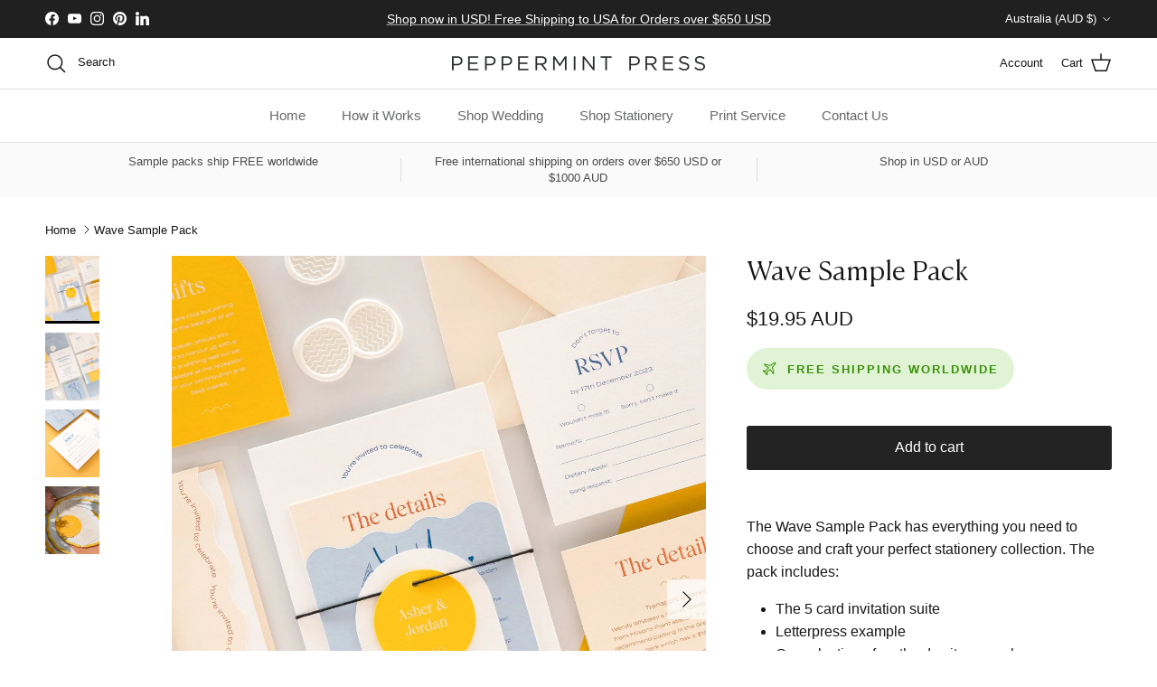

--- FILE ---
content_type: text/html; charset=utf-8
request_url: https://peppermintpress.com.au/products/wave-sample-pack
body_size: 62429
content:
<!doctype html>
<html class="no-js" lang="en" dir="ltr">
<head><meta charset="utf-8">
<meta name="viewport" content="width=device-width,initial-scale=1">
<title>Wave Sample Pack &ndash; Peppermint Press</title><link rel="canonical" href="https://peppermintpress.com.au/products/wave-sample-pack"><link rel="icon" href="//peppermintpress.com.au/cdn/shop/files/Peppermint_Press_Favicon_ac07e35c-b9c2-45d4-a541-bd4a7f4c5ef9.png?crop=center&height=48&v=1671157066&width=48" type="image/png">
  <link rel="apple-touch-icon" href="//peppermintpress.com.au/cdn/shop/files/Peppermint_Press_Favicon_ac07e35c-b9c2-45d4-a541-bd4a7f4c5ef9.png?crop=center&height=180&v=1671157066&width=180"><meta name="description" content="The Wave Sample Pack has everything you need to choose and craft your perfect stationery collection. The pack includes: The 5 card invitation suite Letterpress example Our selection of on the day items such as menus, place cards etc. A swatch kit of all of our card colours (Please note that if you purchase multiple pac"><meta property="og:site_name" content="Peppermint Press">
<meta property="og:url" content="https://peppermintpress.com.au/products/wave-sample-pack">
<meta property="og:title" content="Wave Sample Pack">
<meta property="og:type" content="product">
<meta property="og:description" content="The Wave Sample Pack has everything you need to choose and craft your perfect stationery collection. The pack includes: The 5 card invitation suite Letterpress example Our selection of on the day items such as menus, place cards etc. A swatch kit of all of our card colours (Please note that if you purchase multiple pac"><meta property="og:image" content="http://peppermintpress.com.au/cdn/shop/products/Peppermint_Press_Invitation_Suite_Pocket_33503033-2e00-4359-a473-97aebf7acfc8.jpg?crop=center&height=1200&v=1680245325&width=1200">
  <meta property="og:image:secure_url" content="https://peppermintpress.com.au/cdn/shop/products/Peppermint_Press_Invitation_Suite_Pocket_33503033-2e00-4359-a473-97aebf7acfc8.jpg?crop=center&height=1200&v=1680245325&width=1200">
  <meta property="og:image:width" content="1400">
  <meta property="og:image:height" content="1750"><meta property="og:price:amount" content="19.95">
  <meta property="og:price:currency" content="AUD"><meta name="twitter:card" content="summary_large_image">
<meta name="twitter:title" content="Wave Sample Pack">
<meta name="twitter:description" content="The Wave Sample Pack has everything you need to choose and craft your perfect stationery collection. The pack includes: The 5 card invitation suite Letterpress example Our selection of on the day items such as menus, place cards etc. A swatch kit of all of our card colours (Please note that if you purchase multiple pac">
<style>@font-face {
  font-family: "Playfair Display";
  font-weight: 400;
  font-style: normal;
  font-display: fallback;
  src: url("//peppermintpress.com.au/cdn/fonts/playfair_display/playfairdisplay_n4.9980f3e16959dc89137cc1369bfc3ae98af1deb9.woff2") format("woff2"),
       url("//peppermintpress.com.au/cdn/fonts/playfair_display/playfairdisplay_n4.c562b7c8e5637886a811d2a017f9e023166064ee.woff") format("woff");
}
:root {
  --page-container-width:          1480px;
  --reading-container-width:       720px;
  --divider-opacity:               0.14;
  --gutter-large:                  30px;
  --gutter-desktop:                20px;
  --gutter-mobile:                 16px;
  --section-padding:               50px;
  --larger-section-padding:        80px;
  --larger-section-padding-mobile: 60px;
  --largest-section-padding:       110px;
  --aos-animate-duration:          0.6s;

  --base-font-family:              "system_ui", -apple-system, 'Segoe UI', Roboto, 'Helvetica Neue', 'Noto Sans', 'Liberation Sans', Arial, sans-serif, 'Apple Color Emoji', 'Segoe UI Emoji', 'Segoe UI Symbol', 'Noto Color Emoji';
  --base-font-weight:              400;
  --base-font-style:               normal;
  --heading-font-family:           "Playfair Display", serif;
  --heading-font-weight:           400;
  --heading-font-style:            normal;
  --logo-font-family:              "system_ui", -apple-system, 'Segoe UI', Roboto, 'Helvetica Neue', 'Noto Sans', 'Liberation Sans', Arial, sans-serif, 'Apple Color Emoji', 'Segoe UI Emoji', 'Segoe UI Symbol', 'Noto Color Emoji';
  --logo-font-weight:              400;
  --logo-font-style:               normal;
  --nav-font-family:               "system_ui", -apple-system, 'Segoe UI', Roboto, 'Helvetica Neue', 'Noto Sans', 'Liberation Sans', Arial, sans-serif, 'Apple Color Emoji', 'Segoe UI Emoji', 'Segoe UI Symbol', 'Noto Color Emoji';
  --nav-font-weight:               400;
  --nav-font-style:                normal;

  --base-text-size:16px;
  --base-line-height:              1.6;
  --input-text-size:16px;
  --smaller-text-size-1:13px;
  --smaller-text-size-2:14px;
  --smaller-text-size-3:13px;
  --smaller-text-size-4:12px;
  --larger-text-size:29px;
  --super-large-text-size:51px;
  --super-large-mobile-text-size:23px;
  --larger-mobile-text-size:23px;
  --logo-text-size:24px;--btn-letter-spacing: normal;
    --btn-text-transform: none;
    --button-text-size:  16px;
    --quickbuy-button-text-size: 14px;
    --small-feature-link-font-size: 1em;
    --input-btn-padding-top:             1em;
    --input-btn-padding-bottom:          1em;--heading-text-transform:none;
  --nav-text-size:                      15px;
  --mobile-menu-font-weight:            600;

  --body-bg-color:                      255 255 255;
  --bg-color:                           255 255 255;
  --body-text-color:                    23 23 23;
  --text-color:                         23 23 23;

  --header-text-col:                    #171717;--header-text-hover-col:             var(--main-nav-link-hover-col);--header-bg-col:                     #ffffff;
  --heading-color:                     23 23 23;
  --body-heading-color:                23 23 23;
  --heading-divider-col:               #e2e2e2;

  --logo-col:                          #171717;
  --main-nav-bg:                       #ffffff;
  --main-nav-link-col:                 #676869;
  --main-nav-link-hover-col:           #171717;
  --main-nav-link-featured-col:        #df5641;

  --link-color:                        23 23 23;
  --body-link-color:                   23 23 23;

  --btn-bg-color:                        35 35 35;
  --btn-bg-hover-color:                  0 0 0;
  --btn-border-color:                    35 35 35;
  --btn-border-hover-color:              0 0 0;
  --btn-text-color:                      255 255 255;
  --btn-text-hover-color:                255 255 255;--btn-alt-bg-color:                    255 255 255;
  --btn-alt-text-color:                  35 35 35;
  --btn-alt-border-color:                35 35 35;
  --btn-alt-border-hover-color:          35 35 35;--btn-ter-bg-color:                    235 235 235;
  --btn-ter-text-color:                  0 0 0;
  --btn-ter-bg-hover-color:              35 35 35;
  --btn-ter-text-hover-color:            255 255 255;--btn-border-radius: 3px;--color-scheme-default:                             #ffffff;
  --color-scheme-default-color:                       255 255 255;
  --color-scheme-default-text-color:                  23 23 23;
  --color-scheme-default-head-color:                  23 23 23;
  --color-scheme-default-link-color:                  23 23 23;
  --color-scheme-default-btn-text-color:              255 255 255;
  --color-scheme-default-btn-text-hover-color:        255 255 255;
  --color-scheme-default-btn-bg-color:                35 35 35;
  --color-scheme-default-btn-bg-hover-color:          0 0 0;
  --color-scheme-default-btn-border-color:            35 35 35;
  --color-scheme-default-btn-border-hover-color:      0 0 0;
  --color-scheme-default-btn-alt-text-color:          35 35 35;
  --color-scheme-default-btn-alt-bg-color:            255 255 255;
  --color-scheme-default-btn-alt-border-color:        35 35 35;
  --color-scheme-default-btn-alt-border-hover-color:  35 35 35;

  --color-scheme-1:                             #fafafa;
  --color-scheme-1-color:                       250 250 250;
  --color-scheme-1-text-color:                  52 52 52;
  --color-scheme-1-head-color:                  52 52 52;
  --color-scheme-1-link-color:                  52 52 52;
  --color-scheme-1-btn-text-color:              255 255 255;
  --color-scheme-1-btn-text-hover-color:        255 255 255;
  --color-scheme-1-btn-bg-color:                35 35 35;
  --color-scheme-1-btn-bg-hover-color:          0 0 0;
  --color-scheme-1-btn-border-color:            35 35 35;
  --color-scheme-1-btn-border-hover-color:      0 0 0;
  --color-scheme-1-btn-alt-text-color:          35 35 35;
  --color-scheme-1-btn-alt-bg-color:            255 255 255;
  --color-scheme-1-btn-alt-border-color:        35 35 35;
  --color-scheme-1-btn-alt-border-hover-color:  35 35 35;

  --color-scheme-2:                             #f2f2f2;
  --color-scheme-2-color:                       242 242 242;
  --color-scheme-2-text-color:                  52 52 52;
  --color-scheme-2-head-color:                  52 52 52;
  --color-scheme-2-link-color:                  52 52 52;
  --color-scheme-2-btn-text-color:              255 255 255;
  --color-scheme-2-btn-text-hover-color:        255 255 255;
  --color-scheme-2-btn-bg-color:                35 35 35;
  --color-scheme-2-btn-bg-hover-color:          0 0 0;
  --color-scheme-2-btn-border-color:            35 35 35;
  --color-scheme-2-btn-border-hover-color:      0 0 0;
  --color-scheme-2-btn-alt-text-color:          35 35 35;
  --color-scheme-2-btn-alt-bg-color:            255 255 255;
  --color-scheme-2-btn-alt-border-color:        35 35 35;
  --color-scheme-2-btn-alt-border-hover-color:  35 35 35;

  /* Shop Pay payment terms */
  --payment-terms-background-color:    #ffffff;--quickbuy-bg: 250 250 250;--body-input-background-color:       rgb(var(--body-bg-color));
  --input-background-color:            rgb(var(--body-bg-color));
  --body-input-text-color:             var(--body-text-color);
  --input-text-color:                  var(--body-text-color);
  --body-input-border-color:           rgb(197, 197, 197);
  --input-border-color:                rgb(197, 197, 197);
  --input-border-color-hover:          rgb(127, 127, 127);
  --input-border-color-active:         rgb(23, 23, 23);

  --swatch-cross-svg:                  url("data:image/svg+xml,%3Csvg xmlns='http://www.w3.org/2000/svg' width='240' height='240' viewBox='0 0 24 24' fill='none' stroke='rgb(197, 197, 197)' stroke-width='0.09' preserveAspectRatio='none' %3E%3Cline x1='24' y1='0' x2='0' y2='24'%3E%3C/line%3E%3C/svg%3E");
  --swatch-cross-hover:                url("data:image/svg+xml,%3Csvg xmlns='http://www.w3.org/2000/svg' width='240' height='240' viewBox='0 0 24 24' fill='none' stroke='rgb(127, 127, 127)' stroke-width='0.09' preserveAspectRatio='none' %3E%3Cline x1='24' y1='0' x2='0' y2='24'%3E%3C/line%3E%3C/svg%3E");
  --swatch-cross-active:               url("data:image/svg+xml,%3Csvg xmlns='http://www.w3.org/2000/svg' width='240' height='240' viewBox='0 0 24 24' fill='none' stroke='rgb(23, 23, 23)' stroke-width='0.09' preserveAspectRatio='none' %3E%3Cline x1='24' y1='0' x2='0' y2='24'%3E%3C/line%3E%3C/svg%3E");

  --footer-divider-col:                #e4e4e4;
  --footer-text-col:                   103 104 105;
  --footer-heading-col:                23 23 23;
  --footer-bg:                         #ffffff;--product-label-overlay-justify: flex-start;--product-label-overlay-align: flex-start;--product-label-overlay-reduction-text:   #df5641;
  --product-label-overlay-reduction-bg:     #ffffff;
  --product-label-overlay-stock-text:       #ffffff;
  --product-label-overlay-stock-bg:         #4c4c4b;
  --product-label-overlay-new-text:         #ffffff;
  --product-label-overlay-new-bg:           #60a57e;
  --product-label-overlay-meta-text:        #ffffff;
  --product-label-overlay-meta-bg:          #09728c;
  --product-label-sale-text:                #df5641;
  --product-label-sold-text:                #171717;
  --product-label-preorder-text:            #60a57e;

  --product-block-crop-align:               center;

  
  --product-block-price-align:              flex-start;
  --product-block-price-item-margin-start:  initial;
  --product-block-price-item-margin-end:    .5rem;
  

  --collection-block-image-position:   top center;

  --swatch-picker-image-size:          68px;
  --swatch-crop-align:                 center center;

  --image-overlay-text-color:          255 255 255;--image-overlay-bg:                  rgba(23, 23, 23, 0.2);
  --image-overlay-shadow-start:        rgb(0 0 0 / 0.15);
  --image-overlay-box-opacity:         1.0;.image-overlay--bg-box .text-overlay .text-overlay__text {
      --image-overlay-box-bg: 255 255 255;
      --heading-color: var(--body-heading-color);
      --text-color: var(--body-text-color);
      --link-color: var(--body-link-color);
    }--product-inventory-ok-box-color:            #f2faf0;
  --product-inventory-ok-text-color:           #108043;
  --product-inventory-ok-icon-box-fill-color:  #fff;
  --product-inventory-low-box-color:           #fcf1cd;
  --product-inventory-low-text-color:          #dd9a1a;
  --product-inventory-low-icon-box-fill-color: #fff;
  --product-inventory-low-text-color-channels: 16, 128, 67;
  --product-inventory-ok-text-color-channels:  221, 154, 26;

  --rating-star-color: 246 165 41;
}::selection {
    background: rgb(var(--body-heading-color));
    color: rgb(var(--body-bg-color));
  }
  ::-moz-selection {
    background: rgb(var(--body-heading-color));
    color: rgb(var(--body-bg-color));
  }.use-color-scheme--default {
  --product-label-sale-text:           #df5641;
  --product-label-sold-text:           #171717;
  --product-label-preorder-text:       #60a57e;
  --input-background-color:            rgb(var(--body-bg-color));
  --input-text-color:                  var(--body-input-text-color);
  --input-border-color:                rgb(197, 197, 197);
  --input-border-color-hover:          rgb(127, 127, 127);
  --input-border-color-active:         rgb(23, 23, 23);
}</style>

  <link href="//peppermintpress.com.au/cdn/shop/t/14/assets/main.css?v=98332359397807725241712369004" rel="stylesheet" type="text/css" media="all" />
<link rel="preload" as="font" href="//peppermintpress.com.au/cdn/fonts/playfair_display/playfairdisplay_n4.9980f3e16959dc89137cc1369bfc3ae98af1deb9.woff2" type="font/woff2" crossorigin><script>
    document.documentElement.className = document.documentElement.className.replace('no-js', 'js');

    window.theme = {
      info: {
        name: 'Symmetry',
        version: '7.1.2'
      },
      device: {
        hasTouch: window.matchMedia('(any-pointer: coarse)').matches,
        hasHover: window.matchMedia('(hover: hover)').matches
      },
      mediaQueries: {
        md: '(min-width: 768px)',
        productMediaCarouselBreak: '(min-width: 1041px)'
      },
      routes: {
        base: 'https://peppermintpress.com.au',
        cart: '/cart',
        cartAdd: '/cart/add.js',
        cartUpdate: '/cart/update.js',
        predictiveSearch: '/search/suggest'
      },
      strings: {
        cartTermsConfirmation: "You must agree to the terms and conditions before continuing.",
        cartItemsQuantityError: "You can only add [QUANTITY] of this item to your cart.",
        generalSearchViewAll: "View all search results",
        noStock: "Sold out",
        noVariant: "Unavailable",
        productsProductChooseA: "Choose a",
        generalSearchPages: "Pages",
        generalSearchNoResultsWithoutTerms: "Sorry, we couldnʼt find any results",
        shippingCalculator: {
          singleRate: "There is one shipping rate for this destination:",
          multipleRates: "There are multiple shipping rates for this destination:",
          noRates: "We do not ship to this destination."
        }
      },
      settings: {
        moneyWithCurrencyFormat: "${{amount}} AUD",
        cartType: "page",
        afterAddToCart: "notification",
        quickbuyStyle: "off",
        externalLinksNewTab: true,
        internalLinksSmoothScroll: true
      }
    }

    theme.inlineNavigationCheck = function() {
      var pageHeader = document.querySelector('.pageheader'),
          inlineNavContainer = pageHeader.querySelector('.logo-area__left__inner'),
          inlineNav = inlineNavContainer.querySelector('.navigation--left');
      if (inlineNav && getComputedStyle(inlineNav).display != 'none') {
        var inlineMenuCentered = document.querySelector('.pageheader--layout-inline-menu-center'),
            logoContainer = document.querySelector('.logo-area__middle__inner');
        if(inlineMenuCentered) {
          var rightWidth = document.querySelector('.logo-area__right__inner').clientWidth,
              middleWidth = logoContainer.clientWidth,
              logoArea = document.querySelector('.logo-area'),
              computedLogoAreaStyle = getComputedStyle(logoArea),
              logoAreaInnerWidth = logoArea.clientWidth - Math.ceil(parseFloat(computedLogoAreaStyle.paddingLeft)) - Math.ceil(parseFloat(computedLogoAreaStyle.paddingRight)),
              availableNavWidth = logoAreaInnerWidth - Math.max(rightWidth, middleWidth) * 2 - 40;
          inlineNavContainer.style.maxWidth = availableNavWidth + 'px';
        }

        var firstInlineNavLink = inlineNav.querySelector('.navigation__item:first-child'),
            lastInlineNavLink = inlineNav.querySelector('.navigation__item:last-child');
        if (lastInlineNavLink) {
          var inlineNavWidth = null;
          if(document.querySelector('html[dir=rtl]')) {
            inlineNavWidth = firstInlineNavLink.offsetLeft - lastInlineNavLink.offsetLeft + firstInlineNavLink.offsetWidth;
          } else {
            inlineNavWidth = lastInlineNavLink.offsetLeft - firstInlineNavLink.offsetLeft + lastInlineNavLink.offsetWidth;
          }
          if (inlineNavContainer.offsetWidth >= inlineNavWidth) {
            pageHeader.classList.add('pageheader--layout-inline-permitted');
            var tallLogo = logoContainer.clientHeight > lastInlineNavLink.clientHeight + 20;
            if (tallLogo) {
              inlineNav.classList.add('navigation--tight-underline');
            } else {
              inlineNav.classList.remove('navigation--tight-underline');
            }
          } else {
            pageHeader.classList.remove('pageheader--layout-inline-permitted');
          }
        }
      }
    };

    theme.setInitialHeaderHeightProperty = () => {
      const section = document.querySelector('.section-header');
      if (section) {
        document.documentElement.style.setProperty('--theme-header-height', Math.ceil(section.clientHeight) + 'px');
      }
    };
  </script>

  <script src="//peppermintpress.com.au/cdn/shop/t/14/assets/main.js?v=66933730433444639621709598492" defer></script>
    <script src="//peppermintpress.com.au/cdn/shop/t/14/assets/animate-on-scroll.js?v=15249566486942820451709598492" defer></script>
    <link href="//peppermintpress.com.au/cdn/shop/t/14/assets/animate-on-scroll.css?v=35216439550296132921709598492" rel="stylesheet" type="text/css" media="all" />
  

  <script>window.performance && window.performance.mark && window.performance.mark('shopify.content_for_header.start');</script><meta id="shopify-digital-wallet" name="shopify-digital-wallet" content="/23015718989/digital_wallets/dialog">
<meta name="shopify-checkout-api-token" content="f00ead48fafaa54fa274b56cd73402d5">
<meta id="in-context-paypal-metadata" data-shop-id="23015718989" data-venmo-supported="false" data-environment="production" data-locale="en_US" data-paypal-v4="true" data-currency="AUD">
<link rel="alternate" type="application/json+oembed" href="https://peppermintpress.com.au/products/wave-sample-pack.oembed">
<script async="async" src="/checkouts/internal/preloads.js?locale=en-AU"></script>
<link rel="preconnect" href="https://shop.app" crossorigin="anonymous">
<script async="async" src="https://shop.app/checkouts/internal/preloads.js?locale=en-AU&shop_id=23015718989" crossorigin="anonymous"></script>
<script id="apple-pay-shop-capabilities" type="application/json">{"shopId":23015718989,"countryCode":"AU","currencyCode":"AUD","merchantCapabilities":["supports3DS"],"merchantId":"gid:\/\/shopify\/Shop\/23015718989","merchantName":"Peppermint Press","requiredBillingContactFields":["postalAddress","email"],"requiredShippingContactFields":["postalAddress","email"],"shippingType":"shipping","supportedNetworks":["visa","masterCard","amex","jcb"],"total":{"type":"pending","label":"Peppermint Press","amount":"1.00"},"shopifyPaymentsEnabled":true,"supportsSubscriptions":true}</script>
<script id="shopify-features" type="application/json">{"accessToken":"f00ead48fafaa54fa274b56cd73402d5","betas":["rich-media-storefront-analytics"],"domain":"peppermintpress.com.au","predictiveSearch":true,"shopId":23015718989,"locale":"en"}</script>
<script>var Shopify = Shopify || {};
Shopify.shop = "peppermint-press-au.myshopify.com";
Shopify.locale = "en";
Shopify.currency = {"active":"AUD","rate":"1.0"};
Shopify.country = "AU";
Shopify.theme = {"name":"March 2024 Update","id":126413930573,"schema_name":"Symmetry","schema_version":"7.1.2","theme_store_id":568,"role":"main"};
Shopify.theme.handle = "null";
Shopify.theme.style = {"id":null,"handle":null};
Shopify.cdnHost = "peppermintpress.com.au/cdn";
Shopify.routes = Shopify.routes || {};
Shopify.routes.root = "/";</script>
<script type="module">!function(o){(o.Shopify=o.Shopify||{}).modules=!0}(window);</script>
<script>!function(o){function n(){var o=[];function n(){o.push(Array.prototype.slice.apply(arguments))}return n.q=o,n}var t=o.Shopify=o.Shopify||{};t.loadFeatures=n(),t.autoloadFeatures=n()}(window);</script>
<script>
  window.ShopifyPay = window.ShopifyPay || {};
  window.ShopifyPay.apiHost = "shop.app\/pay";
  window.ShopifyPay.redirectState = null;
</script>
<script id="shop-js-analytics" type="application/json">{"pageType":"product"}</script>
<script defer="defer" async type="module" src="//peppermintpress.com.au/cdn/shopifycloud/shop-js/modules/v2/client.init-shop-cart-sync_BT-GjEfc.en.esm.js"></script>
<script defer="defer" async type="module" src="//peppermintpress.com.au/cdn/shopifycloud/shop-js/modules/v2/chunk.common_D58fp_Oc.esm.js"></script>
<script defer="defer" async type="module" src="//peppermintpress.com.au/cdn/shopifycloud/shop-js/modules/v2/chunk.modal_xMitdFEc.esm.js"></script>
<script type="module">
  await import("//peppermintpress.com.au/cdn/shopifycloud/shop-js/modules/v2/client.init-shop-cart-sync_BT-GjEfc.en.esm.js");
await import("//peppermintpress.com.au/cdn/shopifycloud/shop-js/modules/v2/chunk.common_D58fp_Oc.esm.js");
await import("//peppermintpress.com.au/cdn/shopifycloud/shop-js/modules/v2/chunk.modal_xMitdFEc.esm.js");

  window.Shopify.SignInWithShop?.initShopCartSync?.({"fedCMEnabled":true,"windoidEnabled":true});

</script>
<script>
  window.Shopify = window.Shopify || {};
  if (!window.Shopify.featureAssets) window.Shopify.featureAssets = {};
  window.Shopify.featureAssets['shop-js'] = {"shop-cart-sync":["modules/v2/client.shop-cart-sync_DZOKe7Ll.en.esm.js","modules/v2/chunk.common_D58fp_Oc.esm.js","modules/v2/chunk.modal_xMitdFEc.esm.js"],"init-fed-cm":["modules/v2/client.init-fed-cm_B6oLuCjv.en.esm.js","modules/v2/chunk.common_D58fp_Oc.esm.js","modules/v2/chunk.modal_xMitdFEc.esm.js"],"shop-cash-offers":["modules/v2/client.shop-cash-offers_D2sdYoxE.en.esm.js","modules/v2/chunk.common_D58fp_Oc.esm.js","modules/v2/chunk.modal_xMitdFEc.esm.js"],"shop-login-button":["modules/v2/client.shop-login-button_QeVjl5Y3.en.esm.js","modules/v2/chunk.common_D58fp_Oc.esm.js","modules/v2/chunk.modal_xMitdFEc.esm.js"],"pay-button":["modules/v2/client.pay-button_DXTOsIq6.en.esm.js","modules/v2/chunk.common_D58fp_Oc.esm.js","modules/v2/chunk.modal_xMitdFEc.esm.js"],"shop-button":["modules/v2/client.shop-button_DQZHx9pm.en.esm.js","modules/v2/chunk.common_D58fp_Oc.esm.js","modules/v2/chunk.modal_xMitdFEc.esm.js"],"avatar":["modules/v2/client.avatar_BTnouDA3.en.esm.js"],"init-windoid":["modules/v2/client.init-windoid_CR1B-cfM.en.esm.js","modules/v2/chunk.common_D58fp_Oc.esm.js","modules/v2/chunk.modal_xMitdFEc.esm.js"],"init-shop-for-new-customer-accounts":["modules/v2/client.init-shop-for-new-customer-accounts_C_vY_xzh.en.esm.js","modules/v2/client.shop-login-button_QeVjl5Y3.en.esm.js","modules/v2/chunk.common_D58fp_Oc.esm.js","modules/v2/chunk.modal_xMitdFEc.esm.js"],"init-shop-email-lookup-coordinator":["modules/v2/client.init-shop-email-lookup-coordinator_BI7n9ZSv.en.esm.js","modules/v2/chunk.common_D58fp_Oc.esm.js","modules/v2/chunk.modal_xMitdFEc.esm.js"],"init-shop-cart-sync":["modules/v2/client.init-shop-cart-sync_BT-GjEfc.en.esm.js","modules/v2/chunk.common_D58fp_Oc.esm.js","modules/v2/chunk.modal_xMitdFEc.esm.js"],"shop-toast-manager":["modules/v2/client.shop-toast-manager_DiYdP3xc.en.esm.js","modules/v2/chunk.common_D58fp_Oc.esm.js","modules/v2/chunk.modal_xMitdFEc.esm.js"],"init-customer-accounts":["modules/v2/client.init-customer-accounts_D9ZNqS-Q.en.esm.js","modules/v2/client.shop-login-button_QeVjl5Y3.en.esm.js","modules/v2/chunk.common_D58fp_Oc.esm.js","modules/v2/chunk.modal_xMitdFEc.esm.js"],"init-customer-accounts-sign-up":["modules/v2/client.init-customer-accounts-sign-up_iGw4briv.en.esm.js","modules/v2/client.shop-login-button_QeVjl5Y3.en.esm.js","modules/v2/chunk.common_D58fp_Oc.esm.js","modules/v2/chunk.modal_xMitdFEc.esm.js"],"shop-follow-button":["modules/v2/client.shop-follow-button_CqMgW2wH.en.esm.js","modules/v2/chunk.common_D58fp_Oc.esm.js","modules/v2/chunk.modal_xMitdFEc.esm.js"],"checkout-modal":["modules/v2/client.checkout-modal_xHeaAweL.en.esm.js","modules/v2/chunk.common_D58fp_Oc.esm.js","modules/v2/chunk.modal_xMitdFEc.esm.js"],"shop-login":["modules/v2/client.shop-login_D91U-Q7h.en.esm.js","modules/v2/chunk.common_D58fp_Oc.esm.js","modules/v2/chunk.modal_xMitdFEc.esm.js"],"lead-capture":["modules/v2/client.lead-capture_BJmE1dJe.en.esm.js","modules/v2/chunk.common_D58fp_Oc.esm.js","modules/v2/chunk.modal_xMitdFEc.esm.js"],"payment-terms":["modules/v2/client.payment-terms_Ci9AEqFq.en.esm.js","modules/v2/chunk.common_D58fp_Oc.esm.js","modules/v2/chunk.modal_xMitdFEc.esm.js"]};
</script>
<script>(function() {
  var isLoaded = false;
  function asyncLoad() {
    if (isLoaded) return;
    isLoaded = true;
    var urls = ["\/\/code.tidio.co\/fkxvpj5xu6etfoqkv6hagiksisxpi8z5.js?shop=peppermint-press-au.myshopify.com","https:\/\/static.klaviyo.com\/onsite\/js\/KGVchj\/klaviyo.js?company_id=KGVchj\u0026shop=peppermint-press-au.myshopify.com"];
    for (var i = 0; i < urls.length; i++) {
      var s = document.createElement('script');
      s.type = 'text/javascript';
      s.async = true;
      s.src = urls[i];
      var x = document.getElementsByTagName('script')[0];
      x.parentNode.insertBefore(s, x);
    }
  };
  if(window.attachEvent) {
    window.attachEvent('onload', asyncLoad);
  } else {
    window.addEventListener('load', asyncLoad, false);
  }
})();</script>
<script id="__st">var __st={"a":23015718989,"offset":39600,"reqid":"1988e43e-f66b-43aa-ad4a-8dac15b3fddf-1769037117","pageurl":"peppermintpress.com.au\/products\/wave-sample-pack","u":"fb9fcff80ba7","p":"product","rtyp":"product","rid":6846142545997};</script>
<script>window.ShopifyPaypalV4VisibilityTracking = true;</script>
<script id="captcha-bootstrap">!function(){'use strict';const t='contact',e='account',n='new_comment',o=[[t,t],['blogs',n],['comments',n],[t,'customer']],c=[[e,'customer_login'],[e,'guest_login'],[e,'recover_customer_password'],[e,'create_customer']],r=t=>t.map((([t,e])=>`form[action*='/${t}']:not([data-nocaptcha='true']) input[name='form_type'][value='${e}']`)).join(','),a=t=>()=>t?[...document.querySelectorAll(t)].map((t=>t.form)):[];function s(){const t=[...o],e=r(t);return a(e)}const i='password',u='form_key',d=['recaptcha-v3-token','g-recaptcha-response','h-captcha-response',i],f=()=>{try{return window.sessionStorage}catch{return}},m='__shopify_v',_=t=>t.elements[u];function p(t,e,n=!1){try{const o=window.sessionStorage,c=JSON.parse(o.getItem(e)),{data:r}=function(t){const{data:e,action:n}=t;return t[m]||n?{data:e,action:n}:{data:t,action:n}}(c);for(const[e,n]of Object.entries(r))t.elements[e]&&(t.elements[e].value=n);n&&o.removeItem(e)}catch(o){console.error('form repopulation failed',{error:o})}}const l='form_type',E='cptcha';function T(t){t.dataset[E]=!0}const w=window,h=w.document,L='Shopify',v='ce_forms',y='captcha';let A=!1;((t,e)=>{const n=(g='f06e6c50-85a8-45c8-87d0-21a2b65856fe',I='https://cdn.shopify.com/shopifycloud/storefront-forms-hcaptcha/ce_storefront_forms_captcha_hcaptcha.v1.5.2.iife.js',D={infoText:'Protected by hCaptcha',privacyText:'Privacy',termsText:'Terms'},(t,e,n)=>{const o=w[L][v],c=o.bindForm;if(c)return c(t,g,e,D).then(n);var r;o.q.push([[t,g,e,D],n]),r=I,A||(h.body.append(Object.assign(h.createElement('script'),{id:'captcha-provider',async:!0,src:r})),A=!0)});var g,I,D;w[L]=w[L]||{},w[L][v]=w[L][v]||{},w[L][v].q=[],w[L][y]=w[L][y]||{},w[L][y].protect=function(t,e){n(t,void 0,e),T(t)},Object.freeze(w[L][y]),function(t,e,n,w,h,L){const[v,y,A,g]=function(t,e,n){const i=e?o:[],u=t?c:[],d=[...i,...u],f=r(d),m=r(i),_=r(d.filter((([t,e])=>n.includes(e))));return[a(f),a(m),a(_),s()]}(w,h,L),I=t=>{const e=t.target;return e instanceof HTMLFormElement?e:e&&e.form},D=t=>v().includes(t);t.addEventListener('submit',(t=>{const e=I(t);if(!e)return;const n=D(e)&&!e.dataset.hcaptchaBound&&!e.dataset.recaptchaBound,o=_(e),c=g().includes(e)&&(!o||!o.value);(n||c)&&t.preventDefault(),c&&!n&&(function(t){try{if(!f())return;!function(t){const e=f();if(!e)return;const n=_(t);if(!n)return;const o=n.value;o&&e.removeItem(o)}(t);const e=Array.from(Array(32),(()=>Math.random().toString(36)[2])).join('');!function(t,e){_(t)||t.append(Object.assign(document.createElement('input'),{type:'hidden',name:u})),t.elements[u].value=e}(t,e),function(t,e){const n=f();if(!n)return;const o=[...t.querySelectorAll(`input[type='${i}']`)].map((({name:t})=>t)),c=[...d,...o],r={};for(const[a,s]of new FormData(t).entries())c.includes(a)||(r[a]=s);n.setItem(e,JSON.stringify({[m]:1,action:t.action,data:r}))}(t,e)}catch(e){console.error('failed to persist form',e)}}(e),e.submit())}));const S=(t,e)=>{t&&!t.dataset[E]&&(n(t,e.some((e=>e===t))),T(t))};for(const o of['focusin','change'])t.addEventListener(o,(t=>{const e=I(t);D(e)&&S(e,y())}));const B=e.get('form_key'),M=e.get(l),P=B&&M;t.addEventListener('DOMContentLoaded',(()=>{const t=y();if(P)for(const e of t)e.elements[l].value===M&&p(e,B);[...new Set([...A(),...v().filter((t=>'true'===t.dataset.shopifyCaptcha))])].forEach((e=>S(e,t)))}))}(h,new URLSearchParams(w.location.search),n,t,e,['guest_login'])})(!0,!0)}();</script>
<script integrity="sha256-4kQ18oKyAcykRKYeNunJcIwy7WH5gtpwJnB7kiuLZ1E=" data-source-attribution="shopify.loadfeatures" defer="defer" src="//peppermintpress.com.au/cdn/shopifycloud/storefront/assets/storefront/load_feature-a0a9edcb.js" crossorigin="anonymous"></script>
<script crossorigin="anonymous" defer="defer" src="//peppermintpress.com.au/cdn/shopifycloud/storefront/assets/shopify_pay/storefront-65b4c6d7.js?v=20250812"></script>
<script data-source-attribution="shopify.dynamic_checkout.dynamic.init">var Shopify=Shopify||{};Shopify.PaymentButton=Shopify.PaymentButton||{isStorefrontPortableWallets:!0,init:function(){window.Shopify.PaymentButton.init=function(){};var t=document.createElement("script");t.src="https://peppermintpress.com.au/cdn/shopifycloud/portable-wallets/latest/portable-wallets.en.js",t.type="module",document.head.appendChild(t)}};
</script>
<script data-source-attribution="shopify.dynamic_checkout.buyer_consent">
  function portableWalletsHideBuyerConsent(e){var t=document.getElementById("shopify-buyer-consent"),n=document.getElementById("shopify-subscription-policy-button");t&&n&&(t.classList.add("hidden"),t.setAttribute("aria-hidden","true"),n.removeEventListener("click",e))}function portableWalletsShowBuyerConsent(e){var t=document.getElementById("shopify-buyer-consent"),n=document.getElementById("shopify-subscription-policy-button");t&&n&&(t.classList.remove("hidden"),t.removeAttribute("aria-hidden"),n.addEventListener("click",e))}window.Shopify?.PaymentButton&&(window.Shopify.PaymentButton.hideBuyerConsent=portableWalletsHideBuyerConsent,window.Shopify.PaymentButton.showBuyerConsent=portableWalletsShowBuyerConsent);
</script>
<script data-source-attribution="shopify.dynamic_checkout.cart.bootstrap">document.addEventListener("DOMContentLoaded",(function(){function t(){return document.querySelector("shopify-accelerated-checkout-cart, shopify-accelerated-checkout")}if(t())Shopify.PaymentButton.init();else{new MutationObserver((function(e,n){t()&&(Shopify.PaymentButton.init(),n.disconnect())})).observe(document.body,{childList:!0,subtree:!0})}}));
</script>
<script id='scb4127' type='text/javascript' async='' src='https://peppermintpress.com.au/cdn/shopifycloud/privacy-banner/storefront-banner.js'></script><link id="shopify-accelerated-checkout-styles" rel="stylesheet" media="screen" href="https://peppermintpress.com.au/cdn/shopifycloud/portable-wallets/latest/accelerated-checkout-backwards-compat.css" crossorigin="anonymous">
<style id="shopify-accelerated-checkout-cart">
        #shopify-buyer-consent {
  margin-top: 1em;
  display: inline-block;
  width: 100%;
}

#shopify-buyer-consent.hidden {
  display: none;
}

#shopify-subscription-policy-button {
  background: none;
  border: none;
  padding: 0;
  text-decoration: underline;
  font-size: inherit;
  cursor: pointer;
}

#shopify-subscription-policy-button::before {
  box-shadow: none;
}

      </style>
<script id="sections-script" data-sections="related-products" defer="defer" src="//peppermintpress.com.au/cdn/shop/t/14/compiled_assets/scripts.js?v=23405"></script>
<script>window.performance && window.performance.mark && window.performance.mark('shopify.content_for_header.end');</script>
<!-- CC Custom Head Start --><!-- CC Custom Head End --><style>
  @font-face {
    font-family: 'CanelaText-Light';
    src: url('//peppermintpress.com.au/cdn/shop/t/14/assets/CanelaText-Light.woff2?v=149597862209708666101712365997');
}
</style>


<!-- BEGIN app block: shopify://apps/powerful-form-builder/blocks/app-embed/e4bcb1eb-35b2-42e6-bc37-bfe0e1542c9d --><script type="text/javascript" hs-ignore data-cookieconsent="ignore">
  var Globo = Globo || {};
  var globoFormbuilderRecaptchaInit = function(){};
  var globoFormbuilderHcaptchaInit = function(){};
  window.Globo.FormBuilder = window.Globo.FormBuilder || {};
  window.Globo.FormBuilder.shop = {"configuration":{"money_format":"${{amount}}"},"pricing":{"features":{"bulkOrderForm":true,"cartForm":true,"fileUpload":30,"removeCopyright":true,"restrictedEmailDomains":false,"metrics":true}},"settings":{"copyright":"Powered by <a href=\"https://powerfulform.com\" target=\"_blank\">PowerfulForm</a> <a href=\"https://apps.shopify.com/form-builder-contact-form\" target=\"_blank\">Form</a>","hideWaterMark":false,"reCaptcha":{"recaptchaType":"v2","siteKey":false,"languageCode":"en"},"hCaptcha":{"siteKey":false},"scrollTop":false,"customCssCode":"","customCssEnabled":false,"additionalColumns":[]},"encryption_form_id":1,"url":"https://app.powerfulform.com/","CDN_URL":"https://dxo9oalx9qc1s.cloudfront.net","app_id":"1783207"};

  if(window.Globo.FormBuilder.shop.settings.customCssEnabled && window.Globo.FormBuilder.shop.settings.customCssCode){
    const customStyle = document.createElement('style');
    customStyle.type = 'text/css';
    customStyle.innerHTML = window.Globo.FormBuilder.shop.settings.customCssCode;
    document.head.appendChild(customStyle);
  }

  window.Globo.FormBuilder.forms = [];
    
      
      
      
      window.Globo.FormBuilder.forms[126531] = {"126531":{"elements":[{"id":"group-1","type":"group","label":"Page 1","description":"","elements":[{"id":"row-1","type":"row","description":null,"elements":[{"id":"text-1","type":"text","label":{"en":"Name","vi":"Your Name"},"placeholder":{"en":"Name","vi":"Your Name"},"description":null,"hideLabel":false,"required":true,"columnWidth":100},{"id":"email-2","type":"email","label":"Email","placeholder":"Email","description":null,"hideLabel":false,"required":true,"columnWidth":100,"conditionalField":false}]},{"id":"row-2","type":"row","description":null,"elements":[{"id":"number-1","type":"number","label":{"en":"Quantity Required"},"placeholder":{"en":"e.g. 50"},"description":{"en":"This is the number of printed pieces you need."},"limitCharacters":false,"characters":100,"hideLabel":false,"keepPositionLabel":false,"columnWidth":100,"displayType":"show","displayDisjunctive":false,"conditionalField":false,"required":true},{"id":"country-1","type":"country","label":{"en":"Shipping Location"},"placeholder":"Please select","options":"Afghanistan\nAland Islands\nAlbania\nAlgeria\nAndorra\nAngola\nAnguilla\nAntigua And Barbuda\nArgentina\nArmenia\nAruba\nAustralia\nAustria\nAzerbaijan\nBahamas\nBahrain\nBangladesh\nBarbados\nBelarus\nBelgium\nBelize\nBenin\nBermuda\nBhutan\nBolivia\nBosnia And Herzegovina\nBotswana\nBouvet Island\nBrazil\nBritish Indian Ocean Territory\nVirgin Islands, British\nBrunei\nBulgaria\nBurkina Faso\nBurundi\nCambodia\nRepublic of Cameroon\nCanada\nCape Verde\nCaribbean Netherlands\nCayman Islands\nCentral African Republic\nChad\nChile\nChina\nChristmas Island\nCocos (Keeling) Islands\nColombia\nComoros\nCongo\nCongo, The Democratic Republic Of The\nCook Islands\nCosta Rica\nCroatia\nCuba\nCuraçao\nCyprus\nCzech Republic\nCôte d'Ivoire\nDenmark\nDjibouti\nDominica\nDominican Republic\nEcuador\nEgypt\nEl Salvador\nEquatorial Guinea\nEritrea\nEstonia\nEswatini\nEthiopia\nFalkland Islands (Malvinas)\nFaroe Islands\nFiji\nFinland\nFrance\nFrench Guiana\nFrench Polynesia\nFrench Southern Territories\nGabon\nGambia\nGeorgia\nGermany\nGhana\nGibraltar\nGreece\nGreenland\nGrenada\nGuadeloupe\nGuatemala\nGuernsey\nGuinea\nGuinea Bissau\nGuyana\nHaiti\nHeard Island And Mcdonald Islands\nHonduras\nHong Kong\nHungary\nIceland\nIndia\nIndonesia\nIran, Islamic Republic Of\nIraq\nIreland\nIsle Of Man\nIsrael\nItaly\nJamaica\nJapan\nJersey\nJordan\nKazakhstan\nKenya\nKiribati\nKosovo\nKuwait\nKyrgyzstan\nLao People's Democratic Republic\nLatvia\nLebanon\nLesotho\nLiberia\nLibyan Arab Jamahiriya\nLiechtenstein\nLithuania\nLuxembourg\nMacao\nMadagascar\nMalawi\nMalaysia\nMaldives\nMali\nMalta\nMartinique\nMauritania\nMauritius\nMayotte\nMexico\nMoldova, Republic of\nMonaco\nMongolia\nMontenegro\nMontserrat\nMorocco\nMozambique\nMyanmar\nNamibia\nNauru\nNepal\nNetherlands\nNetherlands Antilles\nNew Caledonia\nNew Zealand\nNicaragua\nNiger\nNigeria\nNiue\nNorfolk Island\nKorea, Democratic People's Republic Of\nNorth Macedonia\nNorway\nOman\nPakistan\nPalestinian Territory, Occupied\nPanama\nPapua New Guinea\nParaguay\nPeru\nPhilippines\nPitcairn\nPoland\nPortugal\nQatar\nReunion\nRomania\nRussia\nRwanda\nSamoa\nSan Marino\nSao Tome And Principe\nSaudi Arabia\nSenegal\nSerbia\nSeychelles\nSierra Leone\nSingapore\nSint Maarten\nSlovakia\nSlovenia\nSolomon Islands\nSomalia\nSouth Africa\nSouth Georgia And The South Sandwich Islands\nSouth Korea\nSouth Sudan\nSpain\nSri Lanka\nSaint Barthélemy\nSaint Helena\nSaint Kitts And Nevis\nSaint Lucia\nSaint Martin\nSaint Pierre And Miquelon\nSt. Vincent\nSudan\nSuriname\nSvalbard And Jan Mayen\nSweden\nSwitzerland\nSyria\nTaiwan\nTajikistan\nTanzania, United Republic Of\nThailand\nTimor Leste\nTogo\nTokelau\nTonga\nTrinidad and Tobago\nTunisia\nTurkey\nTurkmenistan\nTurks and Caicos Islands\nTuvalu\nUnited States Minor Outlying Islands\nUganda\nUkraine\nUnited Arab Emirates\nUnited Kingdom\nUnited States\nUruguay\nUzbekistan\nVanuatu\nHoly See (Vatican City State)\nVenezuela\nVietnam\nWallis And Futuna\nWestern Sahara\nYemen\nZambia\nZimbabwe","defaultOption":"Australia","description":{"en":"Where we will be shipping your order."},"hideLabel":false,"keepPositionLabel":false,"columnWidth":100,"displayType":"show","displayDisjunctive":false,"conditionalField":false,"required":true}],"conditionalField":false},{"id":"textarea","type":"textarea","label":{"en":"Comments about your order"},"placeholder":{"en":"Please let us know what your order includes, what colour card you would like your order printed on, as well as any shapes, and other details you might want us to know to provide you with an accurate quote."},"description":null,"hideLabel":false,"required":true,"columnWidth":100,"conditionalField":false},{"id":"file2-1","type":"file2","label":{"en":"Upload your Print Ready PDF\/s"},"button-text":{"en":"Browse"},"placeholder":"Choose file or drag here","hint":{"en":"If you have multiple files, compress them to a ZIP archive first."},"allowed-multiple":false,"allowed-extensions":["pdf","zip"],"description":"","hideLabel":false,"keepPositionLabel":false,"columnWidth":100,"displayType":"show","displayDisjunctive":false,"conditionalField":false,"sizeLimit":30,"required":false}]}],"errorMessage":{"required":"{{ label | capitalize }} is required","minSelections":"Please choose at least {{ min_selections }} options","maxSelections":"Please choose at maximum of {{ max_selections }} options","exactlySelections":"Please choose exactly {{ exact_selections }} options","minProductSelections":"Please choose at least {{ min_selections }} products","maxProductSelections":"Please choose a maximum of {{ max_selections }} products","minProductQuantities":"Please choose a quantity of at least {{ min_quantities }} products","maxProductQuantities":"Please choose a quantity of no more than {{ max_quantities }} products","minEachProductQuantities":"Choose quantity of product {{product_name}} of at least {{min_quantities}}","maxEachProductQuantities":"Choose quantity of product {{product_name}} of at most {{max_quantities}}","invalid":"Invalid","invalidName":"Invalid name","invalidEmail":"Email address is invalid","restrictedEmailDomain":"This email domain is restricted","invalidURL":"Invalid url","invalidPhone":"Invalid phone","invalidNumber":"Invalid number","invalidPassword":"Invalid password","confirmPasswordNotMatch":"Confirmed password doesn't match","customerAlreadyExists":"Customer already exists","keyAlreadyExists":"Data already exists","fileSizeLimit":"File size limit","fileNotAllowed":"File not allowed","requiredCaptcha":"Required captcha","requiredProducts":"Please select product","limitQuantity":"The number of products left in stock has been exceeded","shopifyInvalidPhone":"phone - Enter a valid phone number to use this delivery method","shopifyPhoneHasAlready":"phone - Phone has already been taken","shopifyInvalidProvice":"addresses.province - is not valid","otherError":"Something went wrong, please try again","limitNumberOfSubmissions":"Form submission limit reached"},"appearance":{"layout":"default","width":"720","style":"flat","mainColor":"rgba(46,78,73,1)","floatingIcon":"\u003csvg aria-hidden=\"true\" focusable=\"false\" data-prefix=\"far\" data-icon=\"envelope\" class=\"svg-inline--fa fa-envelope fa-w-16\" role=\"img\" xmlns=\"http:\/\/www.w3.org\/2000\/svg\" viewBox=\"0 0 512 512\"\u003e\u003cpath fill=\"currentColor\" d=\"M464 64H48C21.49 64 0 85.49 0 112v288c0 26.51 21.49 48 48 48h416c26.51 0 48-21.49 48-48V112c0-26.51-21.49-48-48-48zm0 48v40.805c-22.422 18.259-58.168 46.651-134.587 106.49-16.841 13.247-50.201 45.072-73.413 44.701-23.208.375-56.579-31.459-73.413-44.701C106.18 199.465 70.425 171.067 48 152.805V112h416zM48 400V214.398c22.914 18.251 55.409 43.862 104.938 82.646 21.857 17.205 60.134 55.186 103.062 54.955 42.717.231 80.509-37.199 103.053-54.947 49.528-38.783 82.032-64.401 104.947-82.653V400H48z\"\u003e\u003c\/path\u003e\u003c\/svg\u003e","floatingText":null,"displayOnAllPage":false,"formType":"normalForm","background":"color","backgroundColor":"#fff","descriptionColor":"#6c757d","headingColor":"#000","labelColor":"#1c1c1c","optionColor":"#000","paragraphBackground":"#fff","paragraphColor":"#000","theme_design":true,"font":{"family":"Almarai","variant":"regular"},"colorScheme":{"solidButton":{"red":34,"green":34,"blue":34},"solidButtonLabel":{"red":255,"green":255,"blue":255},"text":{"red":28,"green":28,"blue":28},"outlineButton":{"red":34,"green":34,"blue":34},"background":{"red":255,"green":255,"blue":255}},"fontSize":"medium"},"afterSubmit":{"action":"clearForm","title":{"en":"Thank you!"},"message":{"en":"\u003cp\u003eWe'll be in touch within 1 - 2 business days with a quote for your order, or any additional questions.\u003c\/p\u003e"},"redirectUrl":null},"footer":{"description":null,"previousText":"Previous","nextText":"Next","submitText":{"en":"Request Quote"},"submitFullWidth":true},"header":{"active":true,"title":{"en":"Request Quote"},"description":{"en":"\u003cp\u003e\u003cstrong\u003eComplete the form below and we will get back to you within 1-2 business days with a quote for our print service.\u003c\/strong\u003e\u003c\/p\u003e"},"headerAlignment":"center"},"isStepByStepForm":true,"publish":{"requiredLogin":false,"requiredLoginMessage":"Please \u003ca href='\/account\/login' title='login'\u003elogin\u003c\/a\u003e to continue"},"reCaptcha":{"captchaType":"recaptcha","enable":true},"html":"\n\u003cdiv class=\"globo-form default-form globo-form-id-126531 \" data-locale=\"en\" \u003e\n\n\u003cstyle\u003e\n\n\n    \n        \n        @import url('https:\/\/fonts.googleapis.com\/css?family=Almarai:ital,wght@0,400');\n    \n\n    :root .globo-form-app[data-id=\"126531\"]{\n        \n        --gfb-color-solidButton: 34,34,34;\n        --gfb-color-solidButtonColor: rgb(var(--gfb-color-solidButton));\n        --gfb-color-solidButtonLabel: 255,255,255;\n        --gfb-color-solidButtonLabelColor: rgb(var(--gfb-color-solidButtonLabel));\n        --gfb-color-text: 28,28,28;\n        --gfb-color-textColor: rgb(var(--gfb-color-text));\n        --gfb-color-outlineButton: 34,34,34;\n        --gfb-color-outlineButtonColor: rgb(var(--gfb-color-outlineButton));\n        --gfb-color-background: 255,255,255;\n        --gfb-color-backgroundColor: rgb(var(--gfb-color-background));\n        \n        --gfb-main-color: rgba(46,78,73,1);\n        --gfb-primary-color: var(--gfb-color-solidButtonColor, var(--gfb-main-color));\n        --gfb-primary-text-color: var(--gfb-color-solidButtonLabelColor, #FFF);\n        --gfb-form-width: 720px;\n        --gfb-font-family: inherit;\n        --gfb-font-style: inherit;\n        --gfb--image: 40%;\n        --gfb-image-ratio-draft: var(--gfb--image);\n        --gfb-image-ratio: var(--gfb-image-ratio-draft);\n        \n        \n        --gfb-font-family: \"Almarai\";\n        --gfb-font-weight: normal;\n        --gfb-font-style: normal;\n        \n        --gfb-bg-temp-color: #FFF;\n        --gfb-bg-position: ;\n        \n            --gfb-bg-temp-color: #fff;\n        \n        --gfb-bg-color: var(--gfb-color-backgroundColor, var(--gfb-bg-temp-color));\n        \n    }\n    \n.globo-form-id-126531 .globo-form-app{\n    max-width: 720px;\n    width: -webkit-fill-available;\n    \n    background-color: var(--gfb-bg-color);\n    \n    \n}\n\n.globo-form-id-126531 .globo-form-app .globo-heading{\n    color: var(--gfb-color-textColor, #000)\n}\n\n\n.globo-form-id-126531 .globo-form-app .header {\n    text-align:center;\n}\n\n\n.globo-form-id-126531 .globo-form-app .globo-description,\n.globo-form-id-126531 .globo-form-app .header .globo-description{\n    --gfb-color-description: rgba(var(--gfb-color-text), 0.8);\n    color: var(--gfb-color-description, #6c757d);\n}\n.globo-form-id-126531 .globo-form-app .globo-label,\n.globo-form-id-126531 .globo-form-app .globo-form-control label.globo-label,\n.globo-form-id-126531 .globo-form-app .globo-form-control label.globo-label span.label-content{\n    color: var(--gfb-color-textColor, #1c1c1c);\n    text-align: left;\n}\n.globo-form-id-126531 .globo-form-app .globo-label.globo-position-label{\n    height: 20px !important;\n}\n.globo-form-id-126531 .globo-form-app .globo-form-control .help-text.globo-description,\n.globo-form-id-126531 .globo-form-app .globo-form-control span.globo-description{\n    --gfb-color-description: rgba(var(--gfb-color-text), 0.8);\n    color: var(--gfb-color-description, #6c757d);\n}\n.globo-form-id-126531 .globo-form-app .globo-form-control .checkbox-wrapper .globo-option,\n.globo-form-id-126531 .globo-form-app .globo-form-control .radio-wrapper .globo-option\n{\n    color: var(--gfb-color-textColor, #1c1c1c);\n}\n.globo-form-id-126531 .globo-form-app .footer,\n.globo-form-id-126531 .globo-form-app .gfb__footer{\n    text-align:;\n}\n.globo-form-id-126531 .globo-form-app .footer button,\n.globo-form-id-126531 .globo-form-app .gfb__footer button{\n    border:1px solid var(--gfb-primary-color);\n    \n        width:100%;\n    \n}\n.globo-form-id-126531 .globo-form-app .footer button.submit,\n.globo-form-id-126531 .globo-form-app .gfb__footer button.submit\n.globo-form-id-126531 .globo-form-app .footer button.checkout,\n.globo-form-id-126531 .globo-form-app .gfb__footer button.checkout,\n.globo-form-id-126531 .globo-form-app .footer button.action.loading .spinner,\n.globo-form-id-126531 .globo-form-app .gfb__footer button.action.loading .spinner{\n    background-color: var(--gfb-primary-color);\n    color : #ffffff;\n}\n.globo-form-id-126531 .globo-form-app .globo-form-control .star-rating\u003efieldset:not(:checked)\u003elabel:before {\n    content: url('data:image\/svg+xml; utf8, \u003csvg aria-hidden=\"true\" focusable=\"false\" data-prefix=\"far\" data-icon=\"star\" class=\"svg-inline--fa fa-star fa-w-18\" role=\"img\" xmlns=\"http:\/\/www.w3.org\/2000\/svg\" viewBox=\"0 0 576 512\"\u003e\u003cpath fill=\"rgba(46,78,73,1)\" d=\"M528.1 171.5L382 150.2 316.7 17.8c-11.7-23.6-45.6-23.9-57.4 0L194 150.2 47.9 171.5c-26.2 3.8-36.7 36.1-17.7 54.6l105.7 103-25 145.5c-4.5 26.3 23.2 46 46.4 33.7L288 439.6l130.7 68.7c23.2 12.2 50.9-7.4 46.4-33.7l-25-145.5 105.7-103c19-18.5 8.5-50.8-17.7-54.6zM388.6 312.3l23.7 138.4L288 385.4l-124.3 65.3 23.7-138.4-100.6-98 139-20.2 62.2-126 62.2 126 139 20.2-100.6 98z\"\u003e\u003c\/path\u003e\u003c\/svg\u003e');\n}\n.globo-form-id-126531 .globo-form-app .globo-form-control .star-rating\u003efieldset\u003einput:checked ~ label:before {\n    content: url('data:image\/svg+xml; utf8, \u003csvg aria-hidden=\"true\" focusable=\"false\" data-prefix=\"fas\" data-icon=\"star\" class=\"svg-inline--fa fa-star fa-w-18\" role=\"img\" xmlns=\"http:\/\/www.w3.org\/2000\/svg\" viewBox=\"0 0 576 512\"\u003e\u003cpath fill=\"rgba(46,78,73,1)\" d=\"M259.3 17.8L194 150.2 47.9 171.5c-26.2 3.8-36.7 36.1-17.7 54.6l105.7 103-25 145.5c-4.5 26.3 23.2 46 46.4 33.7L288 439.6l130.7 68.7c23.2 12.2 50.9-7.4 46.4-33.7l-25-145.5 105.7-103c19-18.5 8.5-50.8-17.7-54.6L382 150.2 316.7 17.8c-11.7-23.6-45.6-23.9-57.4 0z\"\u003e\u003c\/path\u003e\u003c\/svg\u003e');\n}\n.globo-form-id-126531 .globo-form-app .globo-form-control .star-rating\u003efieldset:not(:checked)\u003elabel:hover:before,\n.globo-form-id-126531 .globo-form-app .globo-form-control .star-rating\u003efieldset:not(:checked)\u003elabel:hover ~ label:before{\n    content : url('data:image\/svg+xml; utf8, \u003csvg aria-hidden=\"true\" focusable=\"false\" data-prefix=\"fas\" data-icon=\"star\" class=\"svg-inline--fa fa-star fa-w-18\" role=\"img\" xmlns=\"http:\/\/www.w3.org\/2000\/svg\" viewBox=\"0 0 576 512\"\u003e\u003cpath fill=\"rgba(46,78,73,1)\" d=\"M259.3 17.8L194 150.2 47.9 171.5c-26.2 3.8-36.7 36.1-17.7 54.6l105.7 103-25 145.5c-4.5 26.3 23.2 46 46.4 33.7L288 439.6l130.7 68.7c23.2 12.2 50.9-7.4 46.4-33.7l-25-145.5 105.7-103c19-18.5 8.5-50.8-17.7-54.6L382 150.2 316.7 17.8c-11.7-23.6-45.6-23.9-57.4 0z\"\u003e\u003c\/path\u003e\u003c\/svg\u003e')\n}\n.globo-form-id-126531 .globo-form-app .globo-form-control .checkbox-wrapper .checkbox-input:checked ~ .checkbox-label:before {\n    border-color: var(--gfb-primary-color);\n    box-shadow: 0 4px 6px rgba(50,50,93,0.11), 0 1px 3px rgba(0,0,0,0.08);\n    background-color: var(--gfb-primary-color);\n}\n.globo-form-id-126531 .globo-form-app .step.-completed .step__number,\n.globo-form-id-126531 .globo-form-app .line.-progress,\n.globo-form-id-126531 .globo-form-app .line.-start{\n    background-color: var(--gfb-primary-color);\n}\n.globo-form-id-126531 .globo-form-app .checkmark__check,\n.globo-form-id-126531 .globo-form-app .checkmark__circle{\n    stroke: var(--gfb-primary-color);\n}\n.globo-form-id-126531 .floating-button{\n    background-color: var(--gfb-primary-color);\n}\n.globo-form-id-126531 .globo-form-app .globo-form-control .checkbox-wrapper .checkbox-input ~ .checkbox-label:before,\n.globo-form-app .globo-form-control .radio-wrapper .radio-input ~ .radio-label:after{\n    border-color : var(--gfb-primary-color);\n}\n.globo-form-id-126531 .flatpickr-day.selected, \n.globo-form-id-126531 .flatpickr-day.startRange, \n.globo-form-id-126531 .flatpickr-day.endRange, \n.globo-form-id-126531 .flatpickr-day.selected.inRange, \n.globo-form-id-126531 .flatpickr-day.startRange.inRange, \n.globo-form-id-126531 .flatpickr-day.endRange.inRange, \n.globo-form-id-126531 .flatpickr-day.selected:focus, \n.globo-form-id-126531 .flatpickr-day.startRange:focus, \n.globo-form-id-126531 .flatpickr-day.endRange:focus, \n.globo-form-id-126531 .flatpickr-day.selected:hover, \n.globo-form-id-126531 .flatpickr-day.startRange:hover, \n.globo-form-id-126531 .flatpickr-day.endRange:hover, \n.globo-form-id-126531 .flatpickr-day.selected.prevMonthDay, \n.globo-form-id-126531 .flatpickr-day.startRange.prevMonthDay, \n.globo-form-id-126531 .flatpickr-day.endRange.prevMonthDay, \n.globo-form-id-126531 .flatpickr-day.selected.nextMonthDay, \n.globo-form-id-126531 .flatpickr-day.startRange.nextMonthDay, \n.globo-form-id-126531 .flatpickr-day.endRange.nextMonthDay {\n    background: var(--gfb-primary-color);\n    border-color: var(--gfb-primary-color);\n}\n.globo-form-id-126531 .globo-paragraph {\n    background: #fff;\n    color: var(--gfb-color-textColor, #000);\n    width: 100%!important;\n}\n\n[dir=\"rtl\"] .globo-form-app .header .title,\n[dir=\"rtl\"] .globo-form-app .header .description,\n[dir=\"rtl\"] .globo-form-id-126531 .globo-form-app .globo-heading,\n[dir=\"rtl\"] .globo-form-id-126531 .globo-form-app .globo-label,\n[dir=\"rtl\"] .globo-form-id-126531 .globo-form-app .globo-form-control label.globo-label,\n[dir=\"rtl\"] .globo-form-id-126531 .globo-form-app .globo-form-control label.globo-label span.label-content{\n    text-align: right;\n}\n\n[dir=\"rtl\"] .globo-form-app .line {\n    left: unset;\n    right: 50%;\n}\n\n[dir=\"rtl\"] .globo-form-id-126531 .globo-form-app .line.-start {\n    left: unset;    \n    right: 0%;\n}\n\n\u003c\/style\u003e\n\n\n\n\n\u003cdiv class=\"globo-form-app default-layout gfb-style-flat  gfb-font-size-medium\" data-id=126531\u003e\n    \n    \u003cdiv class=\"header dismiss hidden\" onclick=\"Globo.FormBuilder.closeModalForm(this)\"\u003e\n        \u003csvg width=20 height=20 viewBox=\"0 0 20 20\" class=\"\" focusable=\"false\" aria-hidden=\"true\"\u003e\u003cpath d=\"M11.414 10l4.293-4.293a.999.999 0 1 0-1.414-1.414L10 8.586 5.707 4.293a.999.999 0 1 0-1.414 1.414L8.586 10l-4.293 4.293a.999.999 0 1 0 1.414 1.414L10 11.414l4.293 4.293a.997.997 0 0 0 1.414 0 .999.999 0 0 0 0-1.414L11.414 10z\" fill-rule=\"evenodd\"\u003e\u003c\/path\u003e\u003c\/svg\u003e\n    \u003c\/div\u003e\n    \u003cform class=\"g-container\" novalidate action=\"https:\/\/app.powerfulform.com\/api\/front\/form\/126531\/send\" method=\"POST\" enctype=\"multipart\/form-data\" data-id=126531\u003e\n        \n            \n            \u003cdiv class=\"header\" data-path=\"header\"\u003e\n                \u003ch3 class=\"title globo-heading\"\u003eRequest Quote\u003c\/h3\u003e\n                \n                \u003cdiv class=\"description globo-description\"\u003e\u003cp\u003e\u003cstrong\u003eComplete the form below and we will get back to you within 1-2 business days with a quote for our print service.\u003c\/strong\u003e\u003c\/p\u003e\u003c\/div\u003e\n                \n            \u003c\/div\u003e\n            \n        \n        \n            \u003cdiv class=\"globo-formbuilder-wizard\" data-id=126531\u003e\n                \u003cdiv class=\"wizard__content\"\u003e\n                    \u003cheader class=\"wizard__header\"\u003e\n                        \u003cdiv class=\"wizard__steps\"\u003e\n                        \u003cnav class=\"steps hidden\"\u003e\n                            \n                            \n                                \n                            \n                            \n                                \n                                    \n                                    \n                                    \n                                    \n                                    \u003cdiv class=\"step last \" data-element-id=\"group-1\"  data-step=\"0\" \u003e\n                                        \u003cdiv class=\"step__content\"\u003e\n                                            \u003cp class=\"step__number\"\u003e\u003c\/p\u003e\n                                            \u003csvg class=\"checkmark\" xmlns=\"http:\/\/www.w3.org\/2000\/svg\" width=52 height=52 viewBox=\"0 0 52 52\"\u003e\n                                                \u003ccircle class=\"checkmark__circle\" cx=\"26\" cy=\"26\" r=\"25\" fill=\"none\"\/\u003e\n                                                \u003cpath class=\"checkmark__check\" fill=\"none\" d=\"M14.1 27.2l7.1 7.2 16.7-16.8\"\/\u003e\n                                            \u003c\/svg\u003e\n                                            \u003cdiv class=\"lines\"\u003e\n                                                \n                                                    \u003cdiv class=\"line -start\"\u003e\u003c\/div\u003e\n                                                \n                                                \u003cdiv class=\"line -background\"\u003e\n                                                \u003c\/div\u003e\n                                                \u003cdiv class=\"line -progress\"\u003e\n                                                \u003c\/div\u003e\n                                            \u003c\/div\u003e  \n                                        \u003c\/div\u003e\n                                    \u003c\/div\u003e\n                                \n                            \n                        \u003c\/nav\u003e\n                        \u003c\/div\u003e\n                    \u003c\/header\u003e\n                    \u003cdiv class=\"panels\"\u003e\n                        \n                            \n                            \n                            \n                            \n                                \u003cdiv class=\"panel \" data-element-id=\"group-1\" data-id=126531  data-step=\"0\" style=\"padding-top:0\"\u003e\n                                    \n                                            \n                                                \n                                                    \n    \n        \n        \u003cdiv class=\"globo-form-row\" data-element-id=\"row-1\" \u003e\n            \n\n        \n        \n        \u003cdiv class=\"editor-actions\" data-element-type=\"row\"\u003e\n            \u003cdiv class=\"editor-add-action hidden\" data-position=\"top\"\u003e\n            \u003cdiv class=\"editor-add-button\"\u003e\n                \u003cdiv class=\"editor-add-button-indicator\"\u003e\u003c\/div\u003e\n                \n            \u003cdiv class=\"editor-add-icon\"\u003e\u003csvg xmlns=\"http:\/\/www.w3.org\/2000\/svg\" viewBox=\"0 0 20 20\"\u003e\u003cpath d=\"M10.75 5.75c0-.414-.336-.75-.75-.75s-.75.336-.75.75v3.5h-3.5c-.414 0-.75.336-.75.75s.336.75.75.75h3.5v3.5c0 .414.336.75.75.75s.75-.336.75-.75v-3.5h3.5c.414 0 .75-.336.75-.75s-.336-.75-.75-.75h-3.5v-3.5Z\"\/\u003e\u003c\/svg\u003e\u003c\/div\u003e\n        \n            \u003c\/div\u003e\n        \u003c\/div\u003e\n            \u003cdiv class=\"editor-add-action hidden\" data-position=\"right\"\u003e\n            \u003cdiv class=\"editor-add-button\"\u003e\n                \u003cdiv class=\"editor-add-button-indicator\"\u003e\u003c\/div\u003e\n                \n            \u003cdiv class=\"editor-add-icon\"\u003e\u003csvg xmlns=\"http:\/\/www.w3.org\/2000\/svg\" viewBox=\"0 0 20 20\"\u003e\u003cpath d=\"M10.75 5.75c0-.414-.336-.75-.75-.75s-.75.336-.75.75v3.5h-3.5c-.414 0-.75.336-.75.75s.336.75.75.75h3.5v3.5c0 .414.336.75.75.75s.75-.336.75-.75v-3.5h3.5c.414 0 .75-.336.75-.75s-.336-.75-.75-.75h-3.5v-3.5Z\"\/\u003e\u003c\/svg\u003e\u003c\/div\u003e\n        \n            \u003c\/div\u003e\n        \u003c\/div\u003e\n            \u003cdiv class=\"editor-add-action hidden\" data-position=\"bottom\"\u003e\n            \u003cdiv class=\"editor-add-button\"\u003e\n                \u003cdiv class=\"editor-add-button-indicator\"\u003e\u003c\/div\u003e\n                \n            \u003cdiv class=\"editor-add-icon\"\u003e\u003csvg xmlns=\"http:\/\/www.w3.org\/2000\/svg\" viewBox=\"0 0 20 20\"\u003e\u003cpath d=\"M10.75 5.75c0-.414-.336-.75-.75-.75s-.75.336-.75.75v3.5h-3.5c-.414 0-.75.336-.75.75s.336.75.75.75h3.5v3.5c0 .414.336.75.75.75s.75-.336.75-.75v-3.5h3.5c.414 0 .75-.336.75-.75s-.336-.75-.75-.75h-3.5v-3.5Z\"\/\u003e\u003c\/svg\u003e\u003c\/div\u003e\n        \n            \u003c\/div\u003e\n        \u003c\/div\u003e\n            \u003cdiv class=\"editor-add-action hidden\" data-position=\"left\"\u003e\n            \u003cdiv class=\"editor-add-button\"\u003e\n                \u003cdiv class=\"editor-add-button-indicator\"\u003e\u003c\/div\u003e\n                \n            \u003cdiv class=\"editor-add-icon\"\u003e\u003csvg xmlns=\"http:\/\/www.w3.org\/2000\/svg\" viewBox=\"0 0 20 20\"\u003e\u003cpath d=\"M10.75 5.75c0-.414-.336-.75-.75-.75s-.75.336-.75.75v3.5h-3.5c-.414 0-.75.336-.75.75s.336.75.75.75h3.5v3.5c0 .414.336.75.75.75s.75-.336.75-.75v-3.5h3.5c.414 0 .75-.336.75-.75s-.336-.75-.75-.75h-3.5v-3.5Z\"\/\u003e\u003c\/svg\u003e\u003c\/div\u003e\n        \n            \u003c\/div\u003e\n        \u003c\/div\u003e\n        \u003c\/div\u003e\n    \n\n            \n                \n                    \u003cdiv class=\"globo-form-row-item\" data-element-type=\"text\"\u003e\n                        \n\n\n\n\n\n\n\n\n\n\n\n\n\n\n\n\n    \n\n\n\n\n\n\n\n\n\n\n\u003cdiv class=\"globo-form-control layout-1-column \"  data-type='text' data-element-id='text-1'\u003e\n    \n    \n\n        \n        \n        \u003cdiv class=\"editor-actions\" data-element-type=\"text\"\u003e\n            \u003cdiv class=\"editor-add-action hidden\" data-position=\"top\"\u003e\n            \u003cdiv class=\"editor-add-button\"\u003e\n                \u003cdiv class=\"editor-add-button-indicator\"\u003e\u003c\/div\u003e\n                \n            \u003cdiv class=\"editor-add-icon\"\u003e\u003csvg xmlns=\"http:\/\/www.w3.org\/2000\/svg\" viewBox=\"0 0 20 20\"\u003e\u003cpath d=\"M10.75 5.75c0-.414-.336-.75-.75-.75s-.75.336-.75.75v3.5h-3.5c-.414 0-.75.336-.75.75s.336.75.75.75h3.5v3.5c0 .414.336.75.75.75s.75-.336.75-.75v-3.5h3.5c.414 0 .75-.336.75-.75s-.336-.75-.75-.75h-3.5v-3.5Z\"\/\u003e\u003c\/svg\u003e\u003c\/div\u003e\n        \n            \u003c\/div\u003e\n        \u003c\/div\u003e\n            \u003cdiv class=\"editor-add-action hidden\" data-position=\"right\"\u003e\n            \u003cdiv class=\"editor-add-button\"\u003e\n                \u003cdiv class=\"editor-add-button-indicator\"\u003e\u003c\/div\u003e\n                \n            \u003cdiv class=\"editor-add-icon\"\u003e\u003csvg xmlns=\"http:\/\/www.w3.org\/2000\/svg\" viewBox=\"0 0 20 20\"\u003e\u003cpath d=\"M10.75 5.75c0-.414-.336-.75-.75-.75s-.75.336-.75.75v3.5h-3.5c-.414 0-.75.336-.75.75s.336.75.75.75h3.5v3.5c0 .414.336.75.75.75s.75-.336.75-.75v-3.5h3.5c.414 0 .75-.336.75-.75s-.336-.75-.75-.75h-3.5v-3.5Z\"\/\u003e\u003c\/svg\u003e\u003c\/div\u003e\n        \n            \u003c\/div\u003e\n        \u003c\/div\u003e\n            \u003cdiv class=\"editor-add-action hidden\" data-position=\"bottom\"\u003e\n            \u003cdiv class=\"editor-add-button\"\u003e\n                \u003cdiv class=\"editor-add-button-indicator\"\u003e\u003c\/div\u003e\n                \n            \u003cdiv class=\"editor-add-icon\"\u003e\u003csvg xmlns=\"http:\/\/www.w3.org\/2000\/svg\" viewBox=\"0 0 20 20\"\u003e\u003cpath d=\"M10.75 5.75c0-.414-.336-.75-.75-.75s-.75.336-.75.75v3.5h-3.5c-.414 0-.75.336-.75.75s.336.75.75.75h3.5v3.5c0 .414.336.75.75.75s.75-.336.75-.75v-3.5h3.5c.414 0 .75-.336.75-.75s-.336-.75-.75-.75h-3.5v-3.5Z\"\/\u003e\u003c\/svg\u003e\u003c\/div\u003e\n        \n            \u003c\/div\u003e\n        \u003c\/div\u003e\n            \u003cdiv class=\"editor-add-action hidden\" data-position=\"left\"\u003e\n            \u003cdiv class=\"editor-add-button\"\u003e\n                \u003cdiv class=\"editor-add-button-indicator\"\u003e\u003c\/div\u003e\n                \n            \u003cdiv class=\"editor-add-icon\"\u003e\u003csvg xmlns=\"http:\/\/www.w3.org\/2000\/svg\" viewBox=\"0 0 20 20\"\u003e\u003cpath d=\"M10.75 5.75c0-.414-.336-.75-.75-.75s-.75.336-.75.75v3.5h-3.5c-.414 0-.75.336-.75.75s.336.75.75.75h3.5v3.5c0 .414.336.75.75.75s.75-.336.75-.75v-3.5h3.5c.414 0 .75-.336.75-.75s-.336-.75-.75-.75h-3.5v-3.5Z\"\/\u003e\u003c\/svg\u003e\u003c\/div\u003e\n        \n            \u003c\/div\u003e\n        \u003c\/div\u003e\n        \u003c\/div\u003e\n    \n\n    \n        \n\u003clabel for=\"126531-text-1\" class=\"flat-label globo-label gfb__label-v2 \" data-label=\"Name\"\u003e\n    \u003cspan class=\"label-content\" data-label=\"Name\"\u003eName\u003c\/span\u003e\n    \n        \u003cspan class=\"text-danger text-smaller\"\u003e *\u003c\/span\u003e\n    \n\u003c\/label\u003e\n\n    \n\n    \u003cdiv class=\"globo-form-input\"\u003e\n        \n        \n        \u003cinput type=\"text\"  data-type=\"text\" class=\"flat-input\" id=\"126531-text-1\" name=\"text-1\" placeholder=\"Name\" presence  \u003e\n    \u003c\/div\u003e\n    \n        \u003csmall class=\"help-text globo-description\"\u003e\u003c\/small\u003e\n    \n    \u003csmall class=\"messages\" id=\"126531-text-1-error\"\u003e\u003c\/small\u003e\n\u003c\/div\u003e\n\n\n\n\n                    \u003c\/div\u003e\n                \n            \n                \n                    \u003cdiv class=\"globo-form-row-item\" data-element-type=\"email\"\u003e\n                        \n\n\n\n\n\n\n\n\n\n\n\n\n\n\n\n\n    \n\n\n\n\n\n\n\n\n\n\n\u003cdiv class=\"globo-form-control layout-1-column \"  data-type='email' data-element-id='email-2'\u003e\n    \n    \n\n        \n        \n        \u003cdiv class=\"editor-actions\" data-element-type=\"email\"\u003e\n            \u003cdiv class=\"editor-add-action hidden\" data-position=\"top\"\u003e\n            \u003cdiv class=\"editor-add-button\"\u003e\n                \u003cdiv class=\"editor-add-button-indicator\"\u003e\u003c\/div\u003e\n                \n            \u003cdiv class=\"editor-add-icon\"\u003e\u003csvg xmlns=\"http:\/\/www.w3.org\/2000\/svg\" viewBox=\"0 0 20 20\"\u003e\u003cpath d=\"M10.75 5.75c0-.414-.336-.75-.75-.75s-.75.336-.75.75v3.5h-3.5c-.414 0-.75.336-.75.75s.336.75.75.75h3.5v3.5c0 .414.336.75.75.75s.75-.336.75-.75v-3.5h3.5c.414 0 .75-.336.75-.75s-.336-.75-.75-.75h-3.5v-3.5Z\"\/\u003e\u003c\/svg\u003e\u003c\/div\u003e\n        \n            \u003c\/div\u003e\n        \u003c\/div\u003e\n            \u003cdiv class=\"editor-add-action hidden\" data-position=\"right\"\u003e\n            \u003cdiv class=\"editor-add-button\"\u003e\n                \u003cdiv class=\"editor-add-button-indicator\"\u003e\u003c\/div\u003e\n                \n            \u003cdiv class=\"editor-add-icon\"\u003e\u003csvg xmlns=\"http:\/\/www.w3.org\/2000\/svg\" viewBox=\"0 0 20 20\"\u003e\u003cpath d=\"M10.75 5.75c0-.414-.336-.75-.75-.75s-.75.336-.75.75v3.5h-3.5c-.414 0-.75.336-.75.75s.336.75.75.75h3.5v3.5c0 .414.336.75.75.75s.75-.336.75-.75v-3.5h3.5c.414 0 .75-.336.75-.75s-.336-.75-.75-.75h-3.5v-3.5Z\"\/\u003e\u003c\/svg\u003e\u003c\/div\u003e\n        \n            \u003c\/div\u003e\n        \u003c\/div\u003e\n            \u003cdiv class=\"editor-add-action hidden\" data-position=\"bottom\"\u003e\n            \u003cdiv class=\"editor-add-button\"\u003e\n                \u003cdiv class=\"editor-add-button-indicator\"\u003e\u003c\/div\u003e\n                \n            \u003cdiv class=\"editor-add-icon\"\u003e\u003csvg xmlns=\"http:\/\/www.w3.org\/2000\/svg\" viewBox=\"0 0 20 20\"\u003e\u003cpath d=\"M10.75 5.75c0-.414-.336-.75-.75-.75s-.75.336-.75.75v3.5h-3.5c-.414 0-.75.336-.75.75s.336.75.75.75h3.5v3.5c0 .414.336.75.75.75s.75-.336.75-.75v-3.5h3.5c.414 0 .75-.336.75-.75s-.336-.75-.75-.75h-3.5v-3.5Z\"\/\u003e\u003c\/svg\u003e\u003c\/div\u003e\n        \n            \u003c\/div\u003e\n        \u003c\/div\u003e\n            \u003cdiv class=\"editor-add-action hidden\" data-position=\"left\"\u003e\n            \u003cdiv class=\"editor-add-button\"\u003e\n                \u003cdiv class=\"editor-add-button-indicator\"\u003e\u003c\/div\u003e\n                \n            \u003cdiv class=\"editor-add-icon\"\u003e\u003csvg xmlns=\"http:\/\/www.w3.org\/2000\/svg\" viewBox=\"0 0 20 20\"\u003e\u003cpath d=\"M10.75 5.75c0-.414-.336-.75-.75-.75s-.75.336-.75.75v3.5h-3.5c-.414 0-.75.336-.75.75s.336.75.75.75h3.5v3.5c0 .414.336.75.75.75s.75-.336.75-.75v-3.5h3.5c.414 0 .75-.336.75-.75s-.336-.75-.75-.75h-3.5v-3.5Z\"\/\u003e\u003c\/svg\u003e\u003c\/div\u003e\n        \n            \u003c\/div\u003e\n        \u003c\/div\u003e\n        \u003c\/div\u003e\n    \n\n    \n        \n\u003clabel for=\"126531-email-2\" class=\"flat-label globo-label gfb__label-v2 \" data-label=\"Email\"\u003e\n    \u003cspan class=\"label-content\" data-label=\"Email\"\u003eEmail\u003c\/span\u003e\n    \n        \u003cspan class=\"text-danger text-smaller\"\u003e *\u003c\/span\u003e\n    \n\u003c\/label\u003e\n\n    \n\n    \u003cdiv class=\"globo-form-input\"\u003e\n        \n        \n        \u003cinput type=\"text\"  data-type=\"email\" class=\"flat-input\" id=\"126531-email-2\" name=\"email-2\" placeholder=\"Email\" presence  \u003e\n    \u003c\/div\u003e\n    \n        \u003csmall class=\"help-text globo-description\"\u003e\u003c\/small\u003e\n    \n    \u003csmall class=\"messages\" id=\"126531-email-2-error\"\u003e\u003c\/small\u003e\n\u003c\/div\u003e\n\n\n\n                    \u003c\/div\u003e\n                \n            \n        \u003c\/div\u003e\n    \n\n                                                \n                                            \n                                                \n                                                    \n    \n        \n        \u003cdiv class=\"globo-form-row\" data-element-id=\"row-2\" \u003e\n            \n\n        \n        \n        \u003cdiv class=\"editor-actions\" data-element-type=\"row\"\u003e\n            \u003cdiv class=\"editor-add-action hidden\" data-position=\"top\"\u003e\n            \u003cdiv class=\"editor-add-button\"\u003e\n                \u003cdiv class=\"editor-add-button-indicator\"\u003e\u003c\/div\u003e\n                \n            \u003cdiv class=\"editor-add-icon\"\u003e\u003csvg xmlns=\"http:\/\/www.w3.org\/2000\/svg\" viewBox=\"0 0 20 20\"\u003e\u003cpath d=\"M10.75 5.75c0-.414-.336-.75-.75-.75s-.75.336-.75.75v3.5h-3.5c-.414 0-.75.336-.75.75s.336.75.75.75h3.5v3.5c0 .414.336.75.75.75s.75-.336.75-.75v-3.5h3.5c.414 0 .75-.336.75-.75s-.336-.75-.75-.75h-3.5v-3.5Z\"\/\u003e\u003c\/svg\u003e\u003c\/div\u003e\n        \n            \u003c\/div\u003e\n        \u003c\/div\u003e\n            \u003cdiv class=\"editor-add-action hidden\" data-position=\"right\"\u003e\n            \u003cdiv class=\"editor-add-button\"\u003e\n                \u003cdiv class=\"editor-add-button-indicator\"\u003e\u003c\/div\u003e\n                \n            \u003cdiv class=\"editor-add-icon\"\u003e\u003csvg xmlns=\"http:\/\/www.w3.org\/2000\/svg\" viewBox=\"0 0 20 20\"\u003e\u003cpath d=\"M10.75 5.75c0-.414-.336-.75-.75-.75s-.75.336-.75.75v3.5h-3.5c-.414 0-.75.336-.75.75s.336.75.75.75h3.5v3.5c0 .414.336.75.75.75s.75-.336.75-.75v-3.5h3.5c.414 0 .75-.336.75-.75s-.336-.75-.75-.75h-3.5v-3.5Z\"\/\u003e\u003c\/svg\u003e\u003c\/div\u003e\n        \n            \u003c\/div\u003e\n        \u003c\/div\u003e\n            \u003cdiv class=\"editor-add-action hidden\" data-position=\"bottom\"\u003e\n            \u003cdiv class=\"editor-add-button\"\u003e\n                \u003cdiv class=\"editor-add-button-indicator\"\u003e\u003c\/div\u003e\n                \n            \u003cdiv class=\"editor-add-icon\"\u003e\u003csvg xmlns=\"http:\/\/www.w3.org\/2000\/svg\" viewBox=\"0 0 20 20\"\u003e\u003cpath d=\"M10.75 5.75c0-.414-.336-.75-.75-.75s-.75.336-.75.75v3.5h-3.5c-.414 0-.75.336-.75.75s.336.75.75.75h3.5v3.5c0 .414.336.75.75.75s.75-.336.75-.75v-3.5h3.5c.414 0 .75-.336.75-.75s-.336-.75-.75-.75h-3.5v-3.5Z\"\/\u003e\u003c\/svg\u003e\u003c\/div\u003e\n        \n            \u003c\/div\u003e\n        \u003c\/div\u003e\n            \u003cdiv class=\"editor-add-action hidden\" data-position=\"left\"\u003e\n            \u003cdiv class=\"editor-add-button\"\u003e\n                \u003cdiv class=\"editor-add-button-indicator\"\u003e\u003c\/div\u003e\n                \n            \u003cdiv class=\"editor-add-icon\"\u003e\u003csvg xmlns=\"http:\/\/www.w3.org\/2000\/svg\" viewBox=\"0 0 20 20\"\u003e\u003cpath d=\"M10.75 5.75c0-.414-.336-.75-.75-.75s-.75.336-.75.75v3.5h-3.5c-.414 0-.75.336-.75.75s.336.75.75.75h3.5v3.5c0 .414.336.75.75.75s.75-.336.75-.75v-3.5h3.5c.414 0 .75-.336.75-.75s-.336-.75-.75-.75h-3.5v-3.5Z\"\/\u003e\u003c\/svg\u003e\u003c\/div\u003e\n        \n            \u003c\/div\u003e\n        \u003c\/div\u003e\n        \u003c\/div\u003e\n    \n\n            \n                \n                    \u003cdiv class=\"globo-form-row-item\" data-element-type=\"number\"\u003e\n                        \n\n\n\n\n\n\n\n\n\n\n\n\n\n\n\n\n    \n\n\n\n\n\n\n\n\n\n\n\u003cdiv class=\"globo-form-control layout-1-column \"  data-type='number' data-element-id='number-1'\u003e\n    \n    \n\n        \n        \n        \u003cdiv class=\"editor-actions\" data-element-type=\"number\"\u003e\n            \u003cdiv class=\"editor-add-action hidden\" data-position=\"top\"\u003e\n            \u003cdiv class=\"editor-add-button\"\u003e\n                \u003cdiv class=\"editor-add-button-indicator\"\u003e\u003c\/div\u003e\n                \n            \u003cdiv class=\"editor-add-icon\"\u003e\u003csvg xmlns=\"http:\/\/www.w3.org\/2000\/svg\" viewBox=\"0 0 20 20\"\u003e\u003cpath d=\"M10.75 5.75c0-.414-.336-.75-.75-.75s-.75.336-.75.75v3.5h-3.5c-.414 0-.75.336-.75.75s.336.75.75.75h3.5v3.5c0 .414.336.75.75.75s.75-.336.75-.75v-3.5h3.5c.414 0 .75-.336.75-.75s-.336-.75-.75-.75h-3.5v-3.5Z\"\/\u003e\u003c\/svg\u003e\u003c\/div\u003e\n        \n            \u003c\/div\u003e\n        \u003c\/div\u003e\n            \u003cdiv class=\"editor-add-action hidden\" data-position=\"right\"\u003e\n            \u003cdiv class=\"editor-add-button\"\u003e\n                \u003cdiv class=\"editor-add-button-indicator\"\u003e\u003c\/div\u003e\n                \n            \u003cdiv class=\"editor-add-icon\"\u003e\u003csvg xmlns=\"http:\/\/www.w3.org\/2000\/svg\" viewBox=\"0 0 20 20\"\u003e\u003cpath d=\"M10.75 5.75c0-.414-.336-.75-.75-.75s-.75.336-.75.75v3.5h-3.5c-.414 0-.75.336-.75.75s.336.75.75.75h3.5v3.5c0 .414.336.75.75.75s.75-.336.75-.75v-3.5h3.5c.414 0 .75-.336.75-.75s-.336-.75-.75-.75h-3.5v-3.5Z\"\/\u003e\u003c\/svg\u003e\u003c\/div\u003e\n        \n            \u003c\/div\u003e\n        \u003c\/div\u003e\n            \u003cdiv class=\"editor-add-action hidden\" data-position=\"bottom\"\u003e\n            \u003cdiv class=\"editor-add-button\"\u003e\n                \u003cdiv class=\"editor-add-button-indicator\"\u003e\u003c\/div\u003e\n                \n            \u003cdiv class=\"editor-add-icon\"\u003e\u003csvg xmlns=\"http:\/\/www.w3.org\/2000\/svg\" viewBox=\"0 0 20 20\"\u003e\u003cpath d=\"M10.75 5.75c0-.414-.336-.75-.75-.75s-.75.336-.75.75v3.5h-3.5c-.414 0-.75.336-.75.75s.336.75.75.75h3.5v3.5c0 .414.336.75.75.75s.75-.336.75-.75v-3.5h3.5c.414 0 .75-.336.75-.75s-.336-.75-.75-.75h-3.5v-3.5Z\"\/\u003e\u003c\/svg\u003e\u003c\/div\u003e\n        \n            \u003c\/div\u003e\n        \u003c\/div\u003e\n            \u003cdiv class=\"editor-add-action hidden\" data-position=\"left\"\u003e\n            \u003cdiv class=\"editor-add-button\"\u003e\n                \u003cdiv class=\"editor-add-button-indicator\"\u003e\u003c\/div\u003e\n                \n            \u003cdiv class=\"editor-add-icon\"\u003e\u003csvg xmlns=\"http:\/\/www.w3.org\/2000\/svg\" viewBox=\"0 0 20 20\"\u003e\u003cpath d=\"M10.75 5.75c0-.414-.336-.75-.75-.75s-.75.336-.75.75v3.5h-3.5c-.414 0-.75.336-.75.75s.336.75.75.75h3.5v3.5c0 .414.336.75.75.75s.75-.336.75-.75v-3.5h3.5c.414 0 .75-.336.75-.75s-.336-.75-.75-.75h-3.5v-3.5Z\"\/\u003e\u003c\/svg\u003e\u003c\/div\u003e\n        \n            \u003c\/div\u003e\n        \u003c\/div\u003e\n        \u003c\/div\u003e\n    \n\n    \n        \n\u003clabel for=\"126531-number-1\" class=\"flat-label globo-label gfb__label-v2 \" data-label=\"Quantity Required\"\u003e\n    \u003cspan class=\"label-content\" data-label=\"Quantity Required\"\u003eQuantity Required\u003c\/span\u003e\n    \n        \u003cspan class=\"text-danger text-smaller\"\u003e *\u003c\/span\u003e\n    \n\u003c\/label\u003e\n\n    \n\n    \u003cdiv class=\"globo-form-input\"\u003e\n        \n        \n        \u003cinput type=\"number\"  class=\"flat-input\" id=\"126531-number-1\" name=\"number-1\" placeholder=\"e.g. 50\" presence  onKeyPress=\"if(this.value.length == 100) return false;\" onChange=\"if(this.value.length \u003e 100) this.value = this.value - 1\" \u003e\n    \u003c\/div\u003e\n    \n        \u003csmall class=\"help-text globo-description\"\u003eThis is the number of printed pieces you need.\u003c\/small\u003e\n    \n    \u003csmall class=\"messages\" id=\"126531-number-1-error\"\u003e\u003c\/small\u003e\n\u003c\/div\u003e\n\n\n\n                    \u003c\/div\u003e\n                \n            \n                \n                    \u003cdiv class=\"globo-form-row-item\" data-element-type=\"country\"\u003e\n                        \n\n\n\n\n\n\n\n\n\n\n\n\n\n\n\n\n    \n\n\n\n\n\n\n\n\n\n\n\u003cdiv class=\"globo-form-control layout-1-column \"  data-type='country' data-element-id='country-1' data-default-value=\"Australia\" data-type=\"country\" \u003e\n    \n    \n\n        \n        \n        \u003cdiv class=\"editor-actions\" data-element-type=\"country\"\u003e\n            \u003cdiv class=\"editor-add-action hidden\" data-position=\"top\"\u003e\n            \u003cdiv class=\"editor-add-button\"\u003e\n                \u003cdiv class=\"editor-add-button-indicator\"\u003e\u003c\/div\u003e\n                \n            \u003cdiv class=\"editor-add-icon\"\u003e\u003csvg xmlns=\"http:\/\/www.w3.org\/2000\/svg\" viewBox=\"0 0 20 20\"\u003e\u003cpath d=\"M10.75 5.75c0-.414-.336-.75-.75-.75s-.75.336-.75.75v3.5h-3.5c-.414 0-.75.336-.75.75s.336.75.75.75h3.5v3.5c0 .414.336.75.75.75s.75-.336.75-.75v-3.5h3.5c.414 0 .75-.336.75-.75s-.336-.75-.75-.75h-3.5v-3.5Z\"\/\u003e\u003c\/svg\u003e\u003c\/div\u003e\n        \n            \u003c\/div\u003e\n        \u003c\/div\u003e\n            \u003cdiv class=\"editor-add-action hidden\" data-position=\"right\"\u003e\n            \u003cdiv class=\"editor-add-button\"\u003e\n                \u003cdiv class=\"editor-add-button-indicator\"\u003e\u003c\/div\u003e\n                \n            \u003cdiv class=\"editor-add-icon\"\u003e\u003csvg xmlns=\"http:\/\/www.w3.org\/2000\/svg\" viewBox=\"0 0 20 20\"\u003e\u003cpath d=\"M10.75 5.75c0-.414-.336-.75-.75-.75s-.75.336-.75.75v3.5h-3.5c-.414 0-.75.336-.75.75s.336.75.75.75h3.5v3.5c0 .414.336.75.75.75s.75-.336.75-.75v-3.5h3.5c.414 0 .75-.336.75-.75s-.336-.75-.75-.75h-3.5v-3.5Z\"\/\u003e\u003c\/svg\u003e\u003c\/div\u003e\n        \n            \u003c\/div\u003e\n        \u003c\/div\u003e\n            \u003cdiv class=\"editor-add-action hidden\" data-position=\"bottom\"\u003e\n            \u003cdiv class=\"editor-add-button\"\u003e\n                \u003cdiv class=\"editor-add-button-indicator\"\u003e\u003c\/div\u003e\n                \n            \u003cdiv class=\"editor-add-icon\"\u003e\u003csvg xmlns=\"http:\/\/www.w3.org\/2000\/svg\" viewBox=\"0 0 20 20\"\u003e\u003cpath d=\"M10.75 5.75c0-.414-.336-.75-.75-.75s-.75.336-.75.75v3.5h-3.5c-.414 0-.75.336-.75.75s.336.75.75.75h3.5v3.5c0 .414.336.75.75.75s.75-.336.75-.75v-3.5h3.5c.414 0 .75-.336.75-.75s-.336-.75-.75-.75h-3.5v-3.5Z\"\/\u003e\u003c\/svg\u003e\u003c\/div\u003e\n        \n            \u003c\/div\u003e\n        \u003c\/div\u003e\n            \u003cdiv class=\"editor-add-action hidden\" data-position=\"left\"\u003e\n            \u003cdiv class=\"editor-add-button\"\u003e\n                \u003cdiv class=\"editor-add-button-indicator\"\u003e\u003c\/div\u003e\n                \n            \u003cdiv class=\"editor-add-icon\"\u003e\u003csvg xmlns=\"http:\/\/www.w3.org\/2000\/svg\" viewBox=\"0 0 20 20\"\u003e\u003cpath d=\"M10.75 5.75c0-.414-.336-.75-.75-.75s-.75.336-.75.75v3.5h-3.5c-.414 0-.75.336-.75.75s.336.75.75.75h3.5v3.5c0 .414.336.75.75.75s.75-.336.75-.75v-3.5h3.5c.414 0 .75-.336.75-.75s-.336-.75-.75-.75h-3.5v-3.5Z\"\/\u003e\u003c\/svg\u003e\u003c\/div\u003e\n        \n            \u003c\/div\u003e\n        \u003c\/div\u003e\n        \u003c\/div\u003e\n    \n\n    \n        \n\u003clabel for=\"126531-country-1\" class=\"flat-label globo-label gfb__label-v2 \" data-label=\"Shipping Location\"\u003e\n    \u003cspan class=\"label-content\" data-label=\"Shipping Location\"\u003eShipping Location\u003c\/span\u003e\n    \n        \u003cspan class=\"text-danger text-smaller\"\u003e *\u003c\/span\u003e\n    \n\u003c\/label\u003e\n\n    \n\n    \n    \n    \n    \u003cdiv class=\"globo-form-input\"\u003e\n        \n        \n        \u003cselect data-searchable=\"\" name=\"country-1\"  id=\"126531-country-1\" class=\"flat-input wide\" presence\u003e\n            \u003coption  value=\"\" disabled=\"disabled\"\u003ePlease select\u003c\/option\u003e\n            \n            \u003coption value=\"Afghanistan\" \u003eAfghanistan\u003c\/option\u003e\n            \n            \u003coption value=\"Aland Islands\" \u003eAland Islands\u003c\/option\u003e\n            \n            \u003coption value=\"Albania\" \u003eAlbania\u003c\/option\u003e\n            \n            \u003coption value=\"Algeria\" \u003eAlgeria\u003c\/option\u003e\n            \n            \u003coption value=\"Andorra\" \u003eAndorra\u003c\/option\u003e\n            \n            \u003coption value=\"Angola\" \u003eAngola\u003c\/option\u003e\n            \n            \u003coption value=\"Anguilla\" \u003eAnguilla\u003c\/option\u003e\n            \n            \u003coption value=\"Antigua And Barbuda\" \u003eAntigua And Barbuda\u003c\/option\u003e\n            \n            \u003coption value=\"Argentina\" \u003eArgentina\u003c\/option\u003e\n            \n            \u003coption value=\"Armenia\" \u003eArmenia\u003c\/option\u003e\n            \n            \u003coption value=\"Aruba\" \u003eAruba\u003c\/option\u003e\n            \n            \u003coption value=\"Australia\" selected=\"selected\"\u003eAustralia\u003c\/option\u003e\n            \n            \u003coption value=\"Austria\" \u003eAustria\u003c\/option\u003e\n            \n            \u003coption value=\"Azerbaijan\" \u003eAzerbaijan\u003c\/option\u003e\n            \n            \u003coption value=\"Bahamas\" \u003eBahamas\u003c\/option\u003e\n            \n            \u003coption value=\"Bahrain\" \u003eBahrain\u003c\/option\u003e\n            \n            \u003coption value=\"Bangladesh\" \u003eBangladesh\u003c\/option\u003e\n            \n            \u003coption value=\"Barbados\" \u003eBarbados\u003c\/option\u003e\n            \n            \u003coption value=\"Belarus\" \u003eBelarus\u003c\/option\u003e\n            \n            \u003coption value=\"Belgium\" \u003eBelgium\u003c\/option\u003e\n            \n            \u003coption value=\"Belize\" \u003eBelize\u003c\/option\u003e\n            \n            \u003coption value=\"Benin\" \u003eBenin\u003c\/option\u003e\n            \n            \u003coption value=\"Bermuda\" \u003eBermuda\u003c\/option\u003e\n            \n            \u003coption value=\"Bhutan\" \u003eBhutan\u003c\/option\u003e\n            \n            \u003coption value=\"Bolivia\" \u003eBolivia\u003c\/option\u003e\n            \n            \u003coption value=\"Bosnia And Herzegovina\" \u003eBosnia And Herzegovina\u003c\/option\u003e\n            \n            \u003coption value=\"Botswana\" \u003eBotswana\u003c\/option\u003e\n            \n            \u003coption value=\"Bouvet Island\" \u003eBouvet Island\u003c\/option\u003e\n            \n            \u003coption value=\"Brazil\" \u003eBrazil\u003c\/option\u003e\n            \n            \u003coption value=\"British Indian Ocean Territory\" \u003eBritish Indian Ocean Territory\u003c\/option\u003e\n            \n            \u003coption value=\"Virgin Islands, British\" \u003eVirgin Islands, British\u003c\/option\u003e\n            \n            \u003coption value=\"Brunei\" \u003eBrunei\u003c\/option\u003e\n            \n            \u003coption value=\"Bulgaria\" \u003eBulgaria\u003c\/option\u003e\n            \n            \u003coption value=\"Burkina Faso\" \u003eBurkina Faso\u003c\/option\u003e\n            \n            \u003coption value=\"Burundi\" \u003eBurundi\u003c\/option\u003e\n            \n            \u003coption value=\"Cambodia\" \u003eCambodia\u003c\/option\u003e\n            \n            \u003coption value=\"Republic of Cameroon\" \u003eRepublic of Cameroon\u003c\/option\u003e\n            \n            \u003coption value=\"Canada\" \u003eCanada\u003c\/option\u003e\n            \n            \u003coption value=\"Cape Verde\" \u003eCape Verde\u003c\/option\u003e\n            \n            \u003coption value=\"Caribbean Netherlands\" \u003eCaribbean Netherlands\u003c\/option\u003e\n            \n            \u003coption value=\"Cayman Islands\" \u003eCayman Islands\u003c\/option\u003e\n            \n            \u003coption value=\"Central African Republic\" \u003eCentral African Republic\u003c\/option\u003e\n            \n            \u003coption value=\"Chad\" \u003eChad\u003c\/option\u003e\n            \n            \u003coption value=\"Chile\" \u003eChile\u003c\/option\u003e\n            \n            \u003coption value=\"China\" \u003eChina\u003c\/option\u003e\n            \n            \u003coption value=\"Christmas Island\" \u003eChristmas Island\u003c\/option\u003e\n            \n            \u003coption value=\"Cocos (Keeling) Islands\" \u003eCocos (Keeling) Islands\u003c\/option\u003e\n            \n            \u003coption value=\"Colombia\" \u003eColombia\u003c\/option\u003e\n            \n            \u003coption value=\"Comoros\" \u003eComoros\u003c\/option\u003e\n            \n            \u003coption value=\"Congo\" \u003eCongo\u003c\/option\u003e\n            \n            \u003coption value=\"Congo, The Democratic Republic Of The\" \u003eCongo, The Democratic Republic Of The\u003c\/option\u003e\n            \n            \u003coption value=\"Cook Islands\" \u003eCook Islands\u003c\/option\u003e\n            \n            \u003coption value=\"Costa Rica\" \u003eCosta Rica\u003c\/option\u003e\n            \n            \u003coption value=\"Croatia\" \u003eCroatia\u003c\/option\u003e\n            \n            \u003coption value=\"Cuba\" \u003eCuba\u003c\/option\u003e\n            \n            \u003coption value=\"Curaçao\" \u003eCuraçao\u003c\/option\u003e\n            \n            \u003coption value=\"Cyprus\" \u003eCyprus\u003c\/option\u003e\n            \n            \u003coption value=\"Czech Republic\" \u003eCzech Republic\u003c\/option\u003e\n            \n            \u003coption value=\"Côte d'Ivoire\" \u003eCôte d'Ivoire\u003c\/option\u003e\n            \n            \u003coption value=\"Denmark\" \u003eDenmark\u003c\/option\u003e\n            \n            \u003coption value=\"Djibouti\" \u003eDjibouti\u003c\/option\u003e\n            \n            \u003coption value=\"Dominica\" \u003eDominica\u003c\/option\u003e\n            \n            \u003coption value=\"Dominican Republic\" \u003eDominican Republic\u003c\/option\u003e\n            \n            \u003coption value=\"Ecuador\" \u003eEcuador\u003c\/option\u003e\n            \n            \u003coption value=\"Egypt\" \u003eEgypt\u003c\/option\u003e\n            \n            \u003coption value=\"El Salvador\" \u003eEl Salvador\u003c\/option\u003e\n            \n            \u003coption value=\"Equatorial Guinea\" \u003eEquatorial Guinea\u003c\/option\u003e\n            \n            \u003coption value=\"Eritrea\" \u003eEritrea\u003c\/option\u003e\n            \n            \u003coption value=\"Estonia\" \u003eEstonia\u003c\/option\u003e\n            \n            \u003coption value=\"Eswatini\" \u003eEswatini\u003c\/option\u003e\n            \n            \u003coption value=\"Ethiopia\" \u003eEthiopia\u003c\/option\u003e\n            \n            \u003coption value=\"Falkland Islands (Malvinas)\" \u003eFalkland Islands (Malvinas)\u003c\/option\u003e\n            \n            \u003coption value=\"Faroe Islands\" \u003eFaroe Islands\u003c\/option\u003e\n            \n            \u003coption value=\"Fiji\" \u003eFiji\u003c\/option\u003e\n            \n            \u003coption value=\"Finland\" \u003eFinland\u003c\/option\u003e\n            \n            \u003coption value=\"France\" \u003eFrance\u003c\/option\u003e\n            \n            \u003coption value=\"French Guiana\" \u003eFrench Guiana\u003c\/option\u003e\n            \n            \u003coption value=\"French Polynesia\" \u003eFrench Polynesia\u003c\/option\u003e\n            \n            \u003coption value=\"French Southern Territories\" \u003eFrench Southern Territories\u003c\/option\u003e\n            \n            \u003coption value=\"Gabon\" \u003eGabon\u003c\/option\u003e\n            \n            \u003coption value=\"Gambia\" \u003eGambia\u003c\/option\u003e\n            \n            \u003coption value=\"Georgia\" \u003eGeorgia\u003c\/option\u003e\n            \n            \u003coption value=\"Germany\" \u003eGermany\u003c\/option\u003e\n            \n            \u003coption value=\"Ghana\" \u003eGhana\u003c\/option\u003e\n            \n            \u003coption value=\"Gibraltar\" \u003eGibraltar\u003c\/option\u003e\n            \n            \u003coption value=\"Greece\" \u003eGreece\u003c\/option\u003e\n            \n            \u003coption value=\"Greenland\" \u003eGreenland\u003c\/option\u003e\n            \n            \u003coption value=\"Grenada\" \u003eGrenada\u003c\/option\u003e\n            \n            \u003coption value=\"Guadeloupe\" \u003eGuadeloupe\u003c\/option\u003e\n            \n            \u003coption value=\"Guatemala\" \u003eGuatemala\u003c\/option\u003e\n            \n            \u003coption value=\"Guernsey\" \u003eGuernsey\u003c\/option\u003e\n            \n            \u003coption value=\"Guinea\" \u003eGuinea\u003c\/option\u003e\n            \n            \u003coption value=\"Guinea Bissau\" \u003eGuinea Bissau\u003c\/option\u003e\n            \n            \u003coption value=\"Guyana\" \u003eGuyana\u003c\/option\u003e\n            \n            \u003coption value=\"Haiti\" \u003eHaiti\u003c\/option\u003e\n            \n            \u003coption value=\"Heard Island And Mcdonald Islands\" \u003eHeard Island And Mcdonald Islands\u003c\/option\u003e\n            \n            \u003coption value=\"Honduras\" \u003eHonduras\u003c\/option\u003e\n            \n            \u003coption value=\"Hong Kong\" \u003eHong Kong\u003c\/option\u003e\n            \n            \u003coption value=\"Hungary\" \u003eHungary\u003c\/option\u003e\n            \n            \u003coption value=\"Iceland\" \u003eIceland\u003c\/option\u003e\n            \n            \u003coption value=\"India\" \u003eIndia\u003c\/option\u003e\n            \n            \u003coption value=\"Indonesia\" \u003eIndonesia\u003c\/option\u003e\n            \n            \u003coption value=\"Iran, Islamic Republic Of\" \u003eIran, Islamic Republic Of\u003c\/option\u003e\n            \n            \u003coption value=\"Iraq\" \u003eIraq\u003c\/option\u003e\n            \n            \u003coption value=\"Ireland\" \u003eIreland\u003c\/option\u003e\n            \n            \u003coption value=\"Isle Of Man\" \u003eIsle Of Man\u003c\/option\u003e\n            \n            \u003coption value=\"Israel\" \u003eIsrael\u003c\/option\u003e\n            \n            \u003coption value=\"Italy\" \u003eItaly\u003c\/option\u003e\n            \n            \u003coption value=\"Jamaica\" \u003eJamaica\u003c\/option\u003e\n            \n            \u003coption value=\"Japan\" \u003eJapan\u003c\/option\u003e\n            \n            \u003coption value=\"Jersey\" \u003eJersey\u003c\/option\u003e\n            \n            \u003coption value=\"Jordan\" \u003eJordan\u003c\/option\u003e\n            \n            \u003coption value=\"Kazakhstan\" \u003eKazakhstan\u003c\/option\u003e\n            \n            \u003coption value=\"Kenya\" \u003eKenya\u003c\/option\u003e\n            \n            \u003coption value=\"Kiribati\" \u003eKiribati\u003c\/option\u003e\n            \n            \u003coption value=\"Kosovo\" \u003eKosovo\u003c\/option\u003e\n            \n            \u003coption value=\"Kuwait\" \u003eKuwait\u003c\/option\u003e\n            \n            \u003coption value=\"Kyrgyzstan\" \u003eKyrgyzstan\u003c\/option\u003e\n            \n            \u003coption value=\"Lao People's Democratic Republic\" \u003eLao People's Democratic Republic\u003c\/option\u003e\n            \n            \u003coption value=\"Latvia\" \u003eLatvia\u003c\/option\u003e\n            \n            \u003coption value=\"Lebanon\" \u003eLebanon\u003c\/option\u003e\n            \n            \u003coption value=\"Lesotho\" \u003eLesotho\u003c\/option\u003e\n            \n            \u003coption value=\"Liberia\" \u003eLiberia\u003c\/option\u003e\n            \n            \u003coption value=\"Libyan Arab Jamahiriya\" \u003eLibyan Arab Jamahiriya\u003c\/option\u003e\n            \n            \u003coption value=\"Liechtenstein\" \u003eLiechtenstein\u003c\/option\u003e\n            \n            \u003coption value=\"Lithuania\" \u003eLithuania\u003c\/option\u003e\n            \n            \u003coption value=\"Luxembourg\" \u003eLuxembourg\u003c\/option\u003e\n            \n            \u003coption value=\"Macao\" \u003eMacao\u003c\/option\u003e\n            \n            \u003coption value=\"Madagascar\" \u003eMadagascar\u003c\/option\u003e\n            \n            \u003coption value=\"Malawi\" \u003eMalawi\u003c\/option\u003e\n            \n            \u003coption value=\"Malaysia\" \u003eMalaysia\u003c\/option\u003e\n            \n            \u003coption value=\"Maldives\" \u003eMaldives\u003c\/option\u003e\n            \n            \u003coption value=\"Mali\" \u003eMali\u003c\/option\u003e\n            \n            \u003coption value=\"Malta\" \u003eMalta\u003c\/option\u003e\n            \n            \u003coption value=\"Martinique\" \u003eMartinique\u003c\/option\u003e\n            \n            \u003coption value=\"Mauritania\" \u003eMauritania\u003c\/option\u003e\n            \n            \u003coption value=\"Mauritius\" \u003eMauritius\u003c\/option\u003e\n            \n            \u003coption value=\"Mayotte\" \u003eMayotte\u003c\/option\u003e\n            \n            \u003coption value=\"Mexico\" \u003eMexico\u003c\/option\u003e\n            \n            \u003coption value=\"Moldova, Republic of\" \u003eMoldova, Republic of\u003c\/option\u003e\n            \n            \u003coption value=\"Monaco\" \u003eMonaco\u003c\/option\u003e\n            \n            \u003coption value=\"Mongolia\" \u003eMongolia\u003c\/option\u003e\n            \n            \u003coption value=\"Montenegro\" \u003eMontenegro\u003c\/option\u003e\n            \n            \u003coption value=\"Montserrat\" \u003eMontserrat\u003c\/option\u003e\n            \n            \u003coption value=\"Morocco\" \u003eMorocco\u003c\/option\u003e\n            \n            \u003coption value=\"Mozambique\" \u003eMozambique\u003c\/option\u003e\n            \n            \u003coption value=\"Myanmar\" \u003eMyanmar\u003c\/option\u003e\n            \n            \u003coption value=\"Namibia\" \u003eNamibia\u003c\/option\u003e\n            \n            \u003coption value=\"Nauru\" \u003eNauru\u003c\/option\u003e\n            \n            \u003coption value=\"Nepal\" \u003eNepal\u003c\/option\u003e\n            \n            \u003coption value=\"Netherlands\" \u003eNetherlands\u003c\/option\u003e\n            \n            \u003coption value=\"Netherlands Antilles\" \u003eNetherlands Antilles\u003c\/option\u003e\n            \n            \u003coption value=\"New Caledonia\" \u003eNew Caledonia\u003c\/option\u003e\n            \n            \u003coption value=\"New Zealand\" \u003eNew Zealand\u003c\/option\u003e\n            \n            \u003coption value=\"Nicaragua\" \u003eNicaragua\u003c\/option\u003e\n            \n            \u003coption value=\"Niger\" \u003eNiger\u003c\/option\u003e\n            \n            \u003coption value=\"Nigeria\" \u003eNigeria\u003c\/option\u003e\n            \n            \u003coption value=\"Niue\" \u003eNiue\u003c\/option\u003e\n            \n            \u003coption value=\"Norfolk Island\" \u003eNorfolk Island\u003c\/option\u003e\n            \n            \u003coption value=\"Korea, Democratic People's Republic Of\" \u003eKorea, Democratic People's Republic Of\u003c\/option\u003e\n            \n            \u003coption value=\"North Macedonia\" \u003eNorth Macedonia\u003c\/option\u003e\n            \n            \u003coption value=\"Norway\" \u003eNorway\u003c\/option\u003e\n            \n            \u003coption value=\"Oman\" \u003eOman\u003c\/option\u003e\n            \n            \u003coption value=\"Pakistan\" \u003ePakistan\u003c\/option\u003e\n            \n            \u003coption value=\"Palestinian Territory, Occupied\" \u003ePalestinian Territory, Occupied\u003c\/option\u003e\n            \n            \u003coption value=\"Panama\" \u003ePanama\u003c\/option\u003e\n            \n            \u003coption value=\"Papua New Guinea\" \u003ePapua New Guinea\u003c\/option\u003e\n            \n            \u003coption value=\"Paraguay\" \u003eParaguay\u003c\/option\u003e\n            \n            \u003coption value=\"Peru\" \u003ePeru\u003c\/option\u003e\n            \n            \u003coption value=\"Philippines\" \u003ePhilippines\u003c\/option\u003e\n            \n            \u003coption value=\"Pitcairn\" \u003ePitcairn\u003c\/option\u003e\n            \n            \u003coption value=\"Poland\" \u003ePoland\u003c\/option\u003e\n            \n            \u003coption value=\"Portugal\" \u003ePortugal\u003c\/option\u003e\n            \n            \u003coption value=\"Qatar\" \u003eQatar\u003c\/option\u003e\n            \n            \u003coption value=\"Reunion\" \u003eReunion\u003c\/option\u003e\n            \n            \u003coption value=\"Romania\" \u003eRomania\u003c\/option\u003e\n            \n            \u003coption value=\"Russia\" \u003eRussia\u003c\/option\u003e\n            \n            \u003coption value=\"Rwanda\" \u003eRwanda\u003c\/option\u003e\n            \n            \u003coption value=\"Samoa\" \u003eSamoa\u003c\/option\u003e\n            \n            \u003coption value=\"San Marino\" \u003eSan Marino\u003c\/option\u003e\n            \n            \u003coption value=\"Sao Tome And Principe\" \u003eSao Tome And Principe\u003c\/option\u003e\n            \n            \u003coption value=\"Saudi Arabia\" \u003eSaudi Arabia\u003c\/option\u003e\n            \n            \u003coption value=\"Senegal\" \u003eSenegal\u003c\/option\u003e\n            \n            \u003coption value=\"Serbia\" \u003eSerbia\u003c\/option\u003e\n            \n            \u003coption value=\"Seychelles\" \u003eSeychelles\u003c\/option\u003e\n            \n            \u003coption value=\"Sierra Leone\" \u003eSierra Leone\u003c\/option\u003e\n            \n            \u003coption value=\"Singapore\" \u003eSingapore\u003c\/option\u003e\n            \n            \u003coption value=\"Sint Maarten\" \u003eSint Maarten\u003c\/option\u003e\n            \n            \u003coption value=\"Slovakia\" \u003eSlovakia\u003c\/option\u003e\n            \n            \u003coption value=\"Slovenia\" \u003eSlovenia\u003c\/option\u003e\n            \n            \u003coption value=\"Solomon Islands\" \u003eSolomon Islands\u003c\/option\u003e\n            \n            \u003coption value=\"Somalia\" \u003eSomalia\u003c\/option\u003e\n            \n            \u003coption value=\"South Africa\" \u003eSouth Africa\u003c\/option\u003e\n            \n            \u003coption value=\"South Georgia And The South Sandwich Islands\" \u003eSouth Georgia And The South Sandwich Islands\u003c\/option\u003e\n            \n            \u003coption value=\"South Korea\" \u003eSouth Korea\u003c\/option\u003e\n            \n            \u003coption value=\"South Sudan\" \u003eSouth Sudan\u003c\/option\u003e\n            \n            \u003coption value=\"Spain\" \u003eSpain\u003c\/option\u003e\n            \n            \u003coption value=\"Sri Lanka\" \u003eSri Lanka\u003c\/option\u003e\n            \n            \u003coption value=\"Saint Barthélemy\" \u003eSaint Barthélemy\u003c\/option\u003e\n            \n            \u003coption value=\"Saint Helena\" \u003eSaint Helena\u003c\/option\u003e\n            \n            \u003coption value=\"Saint Kitts And Nevis\" \u003eSaint Kitts And Nevis\u003c\/option\u003e\n            \n            \u003coption value=\"Saint Lucia\" \u003eSaint Lucia\u003c\/option\u003e\n            \n            \u003coption value=\"Saint Martin\" \u003eSaint Martin\u003c\/option\u003e\n            \n            \u003coption value=\"Saint Pierre And Miquelon\" \u003eSaint Pierre And Miquelon\u003c\/option\u003e\n            \n            \u003coption value=\"St. Vincent\" \u003eSt. Vincent\u003c\/option\u003e\n            \n            \u003coption value=\"Sudan\" \u003eSudan\u003c\/option\u003e\n            \n            \u003coption value=\"Suriname\" \u003eSuriname\u003c\/option\u003e\n            \n            \u003coption value=\"Svalbard And Jan Mayen\" \u003eSvalbard And Jan Mayen\u003c\/option\u003e\n            \n            \u003coption value=\"Sweden\" \u003eSweden\u003c\/option\u003e\n            \n            \u003coption value=\"Switzerland\" \u003eSwitzerland\u003c\/option\u003e\n            \n            \u003coption value=\"Syria\" \u003eSyria\u003c\/option\u003e\n            \n            \u003coption value=\"Taiwan\" \u003eTaiwan\u003c\/option\u003e\n            \n            \u003coption value=\"Tajikistan\" \u003eTajikistan\u003c\/option\u003e\n            \n            \u003coption value=\"Tanzania, United Republic Of\" \u003eTanzania, United Republic Of\u003c\/option\u003e\n            \n            \u003coption value=\"Thailand\" \u003eThailand\u003c\/option\u003e\n            \n            \u003coption value=\"Timor Leste\" \u003eTimor Leste\u003c\/option\u003e\n            \n            \u003coption value=\"Togo\" \u003eTogo\u003c\/option\u003e\n            \n            \u003coption value=\"Tokelau\" \u003eTokelau\u003c\/option\u003e\n            \n            \u003coption value=\"Tonga\" \u003eTonga\u003c\/option\u003e\n            \n            \u003coption value=\"Trinidad and Tobago\" \u003eTrinidad and Tobago\u003c\/option\u003e\n            \n            \u003coption value=\"Tunisia\" \u003eTunisia\u003c\/option\u003e\n            \n            \u003coption value=\"Turkey\" \u003eTurkey\u003c\/option\u003e\n            \n            \u003coption value=\"Turkmenistan\" \u003eTurkmenistan\u003c\/option\u003e\n            \n            \u003coption value=\"Turks and Caicos Islands\" \u003eTurks and Caicos Islands\u003c\/option\u003e\n            \n            \u003coption value=\"Tuvalu\" \u003eTuvalu\u003c\/option\u003e\n            \n            \u003coption value=\"United States Minor Outlying Islands\" \u003eUnited States Minor Outlying Islands\u003c\/option\u003e\n            \n            \u003coption value=\"Uganda\" \u003eUganda\u003c\/option\u003e\n            \n            \u003coption value=\"Ukraine\" \u003eUkraine\u003c\/option\u003e\n            \n            \u003coption value=\"United Arab Emirates\" \u003eUnited Arab Emirates\u003c\/option\u003e\n            \n            \u003coption value=\"United Kingdom\" \u003eUnited Kingdom\u003c\/option\u003e\n            \n            \u003coption value=\"United States\" \u003eUnited States\u003c\/option\u003e\n            \n            \u003coption value=\"Uruguay\" \u003eUruguay\u003c\/option\u003e\n            \n            \u003coption value=\"Uzbekistan\" \u003eUzbekistan\u003c\/option\u003e\n            \n            \u003coption value=\"Vanuatu\" \u003eVanuatu\u003c\/option\u003e\n            \n            \u003coption value=\"Holy See (Vatican City State)\" \u003eHoly See (Vatican City State)\u003c\/option\u003e\n            \n            \u003coption value=\"Venezuela\" \u003eVenezuela\u003c\/option\u003e\n            \n            \u003coption value=\"Vietnam\" \u003eVietnam\u003c\/option\u003e\n            \n            \u003coption value=\"Wallis And Futuna\" \u003eWallis And Futuna\u003c\/option\u003e\n            \n            \u003coption value=\"Western Sahara\" \u003eWestern Sahara\u003c\/option\u003e\n            \n            \u003coption value=\"Yemen\" \u003eYemen\u003c\/option\u003e\n            \n            \u003coption value=\"Zambia\" \u003eZambia\u003c\/option\u003e\n            \n            \u003coption value=\"Zimbabwe\" \u003eZimbabwe\u003c\/option\u003e\n            \n        \u003c\/select\u003e\n    \u003c\/div\u003e\n    \n        \u003csmall class=\"help-text globo-description\"\u003eWhere we will be shipping your order.\u003c\/small\u003e\n    \n    \u003csmall class=\"messages\" id=\"126531-country-1-error\"\u003e\u003c\/small\u003e\n\u003c\/div\u003e\n\n\n\n                    \u003c\/div\u003e\n                \n            \n        \u003c\/div\u003e\n    \n\n                                                \n                                            \n                                                \n                                                    \n\n\n\n\n\n\n\n\n\n\n\n\n\n\n\n\n    \n\n\n\n\n\n\n\n\n\n\n\u003cdiv class=\"globo-form-control layout-1-column \"  data-type='textarea' data-element-id='textarea'\u003e\n    \n    \n\n        \n        \n        \u003cdiv class=\"editor-actions\" data-element-type=\"textarea\"\u003e\n            \u003cdiv class=\"editor-add-action hidden\" data-position=\"top\"\u003e\n            \u003cdiv class=\"editor-add-button\"\u003e\n                \u003cdiv class=\"editor-add-button-indicator\"\u003e\u003c\/div\u003e\n                \n            \u003cdiv class=\"editor-add-icon\"\u003e\u003csvg xmlns=\"http:\/\/www.w3.org\/2000\/svg\" viewBox=\"0 0 20 20\"\u003e\u003cpath d=\"M10.75 5.75c0-.414-.336-.75-.75-.75s-.75.336-.75.75v3.5h-3.5c-.414 0-.75.336-.75.75s.336.75.75.75h3.5v3.5c0 .414.336.75.75.75s.75-.336.75-.75v-3.5h3.5c.414 0 .75-.336.75-.75s-.336-.75-.75-.75h-3.5v-3.5Z\"\/\u003e\u003c\/svg\u003e\u003c\/div\u003e\n        \n            \u003c\/div\u003e\n        \u003c\/div\u003e\n            \u003cdiv class=\"editor-add-action hidden\" data-position=\"right\"\u003e\n            \u003cdiv class=\"editor-add-button\"\u003e\n                \u003cdiv class=\"editor-add-button-indicator\"\u003e\u003c\/div\u003e\n                \n            \u003cdiv class=\"editor-add-icon\"\u003e\u003csvg xmlns=\"http:\/\/www.w3.org\/2000\/svg\" viewBox=\"0 0 20 20\"\u003e\u003cpath d=\"M10.75 5.75c0-.414-.336-.75-.75-.75s-.75.336-.75.75v3.5h-3.5c-.414 0-.75.336-.75.75s.336.75.75.75h3.5v3.5c0 .414.336.75.75.75s.75-.336.75-.75v-3.5h3.5c.414 0 .75-.336.75-.75s-.336-.75-.75-.75h-3.5v-3.5Z\"\/\u003e\u003c\/svg\u003e\u003c\/div\u003e\n        \n            \u003c\/div\u003e\n        \u003c\/div\u003e\n            \u003cdiv class=\"editor-add-action hidden\" data-position=\"bottom\"\u003e\n            \u003cdiv class=\"editor-add-button\"\u003e\n                \u003cdiv class=\"editor-add-button-indicator\"\u003e\u003c\/div\u003e\n                \n            \u003cdiv class=\"editor-add-icon\"\u003e\u003csvg xmlns=\"http:\/\/www.w3.org\/2000\/svg\" viewBox=\"0 0 20 20\"\u003e\u003cpath d=\"M10.75 5.75c0-.414-.336-.75-.75-.75s-.75.336-.75.75v3.5h-3.5c-.414 0-.75.336-.75.75s.336.75.75.75h3.5v3.5c0 .414.336.75.75.75s.75-.336.75-.75v-3.5h3.5c.414 0 .75-.336.75-.75s-.336-.75-.75-.75h-3.5v-3.5Z\"\/\u003e\u003c\/svg\u003e\u003c\/div\u003e\n        \n            \u003c\/div\u003e\n        \u003c\/div\u003e\n            \u003cdiv class=\"editor-add-action hidden\" data-position=\"left\"\u003e\n            \u003cdiv class=\"editor-add-button\"\u003e\n                \u003cdiv class=\"editor-add-button-indicator\"\u003e\u003c\/div\u003e\n                \n            \u003cdiv class=\"editor-add-icon\"\u003e\u003csvg xmlns=\"http:\/\/www.w3.org\/2000\/svg\" viewBox=\"0 0 20 20\"\u003e\u003cpath d=\"M10.75 5.75c0-.414-.336-.75-.75-.75s-.75.336-.75.75v3.5h-3.5c-.414 0-.75.336-.75.75s.336.75.75.75h3.5v3.5c0 .414.336.75.75.75s.75-.336.75-.75v-3.5h3.5c.414 0 .75-.336.75-.75s-.336-.75-.75-.75h-3.5v-3.5Z\"\/\u003e\u003c\/svg\u003e\u003c\/div\u003e\n        \n            \u003c\/div\u003e\n        \u003c\/div\u003e\n        \u003c\/div\u003e\n    \n\n    \n        \n\u003clabel for=\"126531-textarea\" class=\"flat-label globo-label gfb__label-v2 \" data-label=\"Comments about your order\"\u003e\n    \u003cspan class=\"label-content\" data-label=\"Comments about your order\"\u003eComments about your order\u003c\/span\u003e\n    \n        \u003cspan class=\"text-danger text-smaller\"\u003e *\u003c\/span\u003e\n    \n\u003c\/label\u003e\n\n    \n\n    \u003cdiv class=\"globo-form-input\"\u003e\n        \n        \u003ctextarea id=\"126531-textarea\"  data-type=\"textarea\" class=\"flat-input\" rows=\"3\" name=\"textarea\" placeholder=\"Please let us know what your order includes, what colour card you would like your order printed on, as well as any shapes, and other details you might want us to know to provide you with an accurate quote.\" presence  \u003e\u003c\/textarea\u003e\n    \u003c\/div\u003e\n    \n        \u003csmall class=\"help-text globo-description\"\u003e\u003c\/small\u003e\n    \n    \u003csmall class=\"messages\" id=\"126531-textarea-error\"\u003e\u003c\/small\u003e\n\u003c\/div\u003e\n\n\n\n                                                \n                                            \n                                                \n                                                    \n\n\n\n\n\n\n\n\n\n\n\n\n\n\n\n\n    \n\n\n\n\n\n\n\n\n\n\n\u003cdiv class=\"globo-form-control layout-1-column \"  data-type='file2' data-element-id='file2-1'\u003e\n    \n\n        \n        \n        \u003cdiv class=\"editor-actions\" data-element-type=\"file2\"\u003e\n            \u003cdiv class=\"editor-add-action hidden\" data-position=\"top\"\u003e\n            \u003cdiv class=\"editor-add-button\"\u003e\n                \u003cdiv class=\"editor-add-button-indicator\"\u003e\u003c\/div\u003e\n                \n            \u003cdiv class=\"editor-add-icon\"\u003e\u003csvg xmlns=\"http:\/\/www.w3.org\/2000\/svg\" viewBox=\"0 0 20 20\"\u003e\u003cpath d=\"M10.75 5.75c0-.414-.336-.75-.75-.75s-.75.336-.75.75v3.5h-3.5c-.414 0-.75.336-.75.75s.336.75.75.75h3.5v3.5c0 .414.336.75.75.75s.75-.336.75-.75v-3.5h3.5c.414 0 .75-.336.75-.75s-.336-.75-.75-.75h-3.5v-3.5Z\"\/\u003e\u003c\/svg\u003e\u003c\/div\u003e\n        \n            \u003c\/div\u003e\n        \u003c\/div\u003e\n            \u003cdiv class=\"editor-add-action hidden\" data-position=\"right\"\u003e\n            \u003cdiv class=\"editor-add-button\"\u003e\n                \u003cdiv class=\"editor-add-button-indicator\"\u003e\u003c\/div\u003e\n                \n            \u003cdiv class=\"editor-add-icon\"\u003e\u003csvg xmlns=\"http:\/\/www.w3.org\/2000\/svg\" viewBox=\"0 0 20 20\"\u003e\u003cpath d=\"M10.75 5.75c0-.414-.336-.75-.75-.75s-.75.336-.75.75v3.5h-3.5c-.414 0-.75.336-.75.75s.336.75.75.75h3.5v3.5c0 .414.336.75.75.75s.75-.336.75-.75v-3.5h3.5c.414 0 .75-.336.75-.75s-.336-.75-.75-.75h-3.5v-3.5Z\"\/\u003e\u003c\/svg\u003e\u003c\/div\u003e\n        \n            \u003c\/div\u003e\n        \u003c\/div\u003e\n            \u003cdiv class=\"editor-add-action hidden\" data-position=\"bottom\"\u003e\n            \u003cdiv class=\"editor-add-button\"\u003e\n                \u003cdiv class=\"editor-add-button-indicator\"\u003e\u003c\/div\u003e\n                \n            \u003cdiv class=\"editor-add-icon\"\u003e\u003csvg xmlns=\"http:\/\/www.w3.org\/2000\/svg\" viewBox=\"0 0 20 20\"\u003e\u003cpath d=\"M10.75 5.75c0-.414-.336-.75-.75-.75s-.75.336-.75.75v3.5h-3.5c-.414 0-.75.336-.75.75s.336.75.75.75h3.5v3.5c0 .414.336.75.75.75s.75-.336.75-.75v-3.5h3.5c.414 0 .75-.336.75-.75s-.336-.75-.75-.75h-3.5v-3.5Z\"\/\u003e\u003c\/svg\u003e\u003c\/div\u003e\n        \n            \u003c\/div\u003e\n        \u003c\/div\u003e\n            \u003cdiv class=\"editor-add-action hidden\" data-position=\"left\"\u003e\n            \u003cdiv class=\"editor-add-button\"\u003e\n                \u003cdiv class=\"editor-add-button-indicator\"\u003e\u003c\/div\u003e\n                \n            \u003cdiv class=\"editor-add-icon\"\u003e\u003csvg xmlns=\"http:\/\/www.w3.org\/2000\/svg\" viewBox=\"0 0 20 20\"\u003e\u003cpath d=\"M10.75 5.75c0-.414-.336-.75-.75-.75s-.75.336-.75.75v3.5h-3.5c-.414 0-.75.336-.75.75s.336.75.75.75h3.5v3.5c0 .414.336.75.75.75s.75-.336.75-.75v-3.5h3.5c.414 0 .75-.336.75-.75s-.336-.75-.75-.75h-3.5v-3.5Z\"\/\u003e\u003c\/svg\u003e\u003c\/div\u003e\n        \n            \u003c\/div\u003e\n        \u003c\/div\u003e\n        \u003c\/div\u003e\n    \n\n    \u003clabel tabindex=\"0\" aria-label=\"Browse\" for=\"temp-for-126531-file2-1\" class=\"flat-label globo-label \" data-label=\"Upload your Print Ready PDF\/s\"\u003e\u003cspan class=\"label-content\" data-label=\"Upload your Print Ready PDF\/s\"\u003eUpload your Print Ready PDF\/s\u003c\/span\u003e\u003cspan\u003e\u003c\/span\u003e\u003c\/label\u003e\n    \u003cdiv class=\"globo-form-input\"\u003e\n        \u003cdiv class=\"gfb__dropzone\"\u003e\n            \u003cdiv class=\"gfb__dropzone--content\"\u003e\n                \u003cdiv class=\"gfb__dropzone--placeholder\"\u003e\n                    \u003cdiv class=\"gfb__dropzone--placeholder--title\"\u003e\n                        Choose file or drag here\n                    \u003c\/div\u003e\n                    \n                    \u003cdiv class=\"gfb__dropzone--placeholder--description\"\u003e\n                        If you have multiple files, compress them to a ZIP archive first.\n                    \u003c\/div\u003e\n                    \n                    \n                    \u003cbutton type=\"button\" for=\"126531-file2-1\" class=\"gfb__dropzone--placeholder--button\"\u003eBrowse\u003c\/button\u003e\n                    \n                \u003c\/div\u003e\n                \u003cdiv class=\"gfb__dropzone--preview--area\"\u003e\u003c\/div\u003e\n            \u003c\/div\u003e\n            \u003cinput style=\"display:none\" type=\"file\" id=\"temp-for-126531-file2-1\"  \/\u003e\n            \u003clabel for=\"temp-for-126531-file2-1_\"\u003e\u003cspan class=\"gfb__hidden\"\u003etemp-for-126531-file2-1_\u003c\/span\u003e\u003c\/label\u003e\n            \u003cinput style=\"display:none\" type=\"file\" id=\"temp-for-126531-file2-1_\"  data-type=\"file2\" class=\"flat-input\" id=\"126531-file2-1\"  name=\"file2-1\"  placeholder=\"Choose file or drag here\"  data-allowed-extensions=\"pdf,zip\" data-file-size-limit=\"30\" data-file-limit=\"\" \u003e\n        \u003c\/div\u003e\n    \u003c\/div\u003e\n    \n    \u003csmall class=\"messages\" id=\"126531-file2-1-error\"\u003e\u003c\/small\u003e\n\u003c\/div\u003e\n\n\n\n                                                \n                                            \n                                        \n                                    \n                                    \n                                        \n                                            \n                                                \n                                            \n                                        \n                                        \n                                    \n                                \u003c\/div\u003e\n                            \n                        \n                    \u003c\/div\u003e\n                    \u003cdiv class=\"message error\" data-other-error=\"Something went wrong, please try again\"\u003e\n                        \u003cdiv class=\"content\"\u003e\u003c\/div\u003e\n                        \u003cdiv class=\"dismiss\" onclick=\"Globo.FormBuilder.dismiss(this)\"\u003e\n                            \u003csvg width=20 height=20 viewBox=\"0 0 20 20\" class=\"\" focusable=\"false\" aria-hidden=\"true\"\u003e\u003cpath d=\"M11.414 10l4.293-4.293a.999.999 0 1 0-1.414-1.414L10 8.586 5.707 4.293a.999.999 0 1 0-1.414 1.414L8.586 10l-4.293 4.293a.999.999 0 1 0 1.414 1.414L10 11.414l4.293 4.293a.997.997 0 0 0 1.414 0 .999.999 0 0 0 0-1.414L11.414 10z\" fill-rule=\"evenodd\"\u003e\u003c\/path\u003e\u003c\/svg\u003e\n                        \u003c\/div\u003e\n                    \u003c\/div\u003e\n                    \n                        \n                        \n                        \u003cdiv class=\"message success\"\u003e\n                            \n                                \u003cdiv class=\"gfb__content-title\"\u003eThank you!\u003c\/div\u003e\n                            \n                            \u003cdiv class=\"gfb__discount-wrapper\" onclick=\"Globo.FormBuilder.handleCopyDiscountCode(this)\"\u003e\n                                \u003cdiv class=\"gfb__content-discount\"\u003e\n                                    \u003cspan class=\"gfb__discount-code\"\u003e\u003c\/span\u003e\n                                    \u003cdiv class=\"gfb__copy\"\u003e\n                                        \u003csvg xmlns=\"http:\/\/www.w3.org\/2000\/svg\" viewBox=\"0 0 448 512\"\u003e\u003cpath d=\"M384 336H192c-8.8 0-16-7.2-16-16V64c0-8.8 7.2-16 16-16l140.1 0L400 115.9V320c0 8.8-7.2 16-16 16zM192 384H384c35.3 0 64-28.7 64-64V115.9c0-12.7-5.1-24.9-14.1-33.9L366.1 14.1c-9-9-21.2-14.1-33.9-14.1H192c-35.3 0-64 28.7-64 64V320c0 35.3 28.7 64 64 64zM64 128c-35.3 0-64 28.7-64 64V448c0 35.3 28.7 64 64 64H256c35.3 0 64-28.7 64-64V416H272v32c0 8.8-7.2 16-16 16H64c-8.8 0-16-7.2-16-16V192c0-8.8 7.2-16 16-16H96V128H64z\"\/\u003e\u003c\/svg\u003e\n                                    \u003c\/div\u003e\n                                    \u003cdiv class=\"gfb__copied\"\u003e\n                                        \u003csvg xmlns=\"http:\/\/www.w3.org\/2000\/svg\" viewBox=\"0 0 448 512\"\u003e\u003cpath d=\"M438.6 105.4c12.5 12.5 12.5 32.8 0 45.3l-256 256c-12.5 12.5-32.8 12.5-45.3 0l-128-128c-12.5-12.5-12.5-32.8 0-45.3s32.8-12.5 45.3 0L160 338.7 393.4 105.4c12.5-12.5 32.8-12.5 45.3 0z\"\/\u003e\u003c\/svg\u003e\n                                    \u003c\/div\u003e        \n                                \u003c\/div\u003e\n                            \u003c\/div\u003e\n                            \u003cdiv class=\"content\"\u003e\u003cp\u003eWe'll be in touch within 1 - 2 business days with a quote for your order, or any additional questions.\u003c\/p\u003e\u003c\/div\u003e\n                            \u003cdiv class=\"dismiss\" onclick=\"Globo.FormBuilder.dismiss(this)\"\u003e\n                                \u003csvg width=20 height=20 width=20 height=20 viewBox=\"0 0 20 20\" class=\"\" focusable=\"false\" aria-hidden=\"true\"\u003e\u003cpath d=\"M11.414 10l4.293-4.293a.999.999 0 1 0-1.414-1.414L10 8.586 5.707 4.293a.999.999 0 1 0-1.414 1.414L8.586 10l-4.293 4.293a.999.999 0 1 0 1.414 1.414L10 11.414l4.293 4.293a.997.997 0 0 0 1.414 0 .999.999 0 0 0 0-1.414L11.414 10z\" fill-rule=\"evenodd\"\u003e\u003c\/path\u003e\u003c\/svg\u003e\n                            \u003c\/div\u003e\n                        \u003c\/div\u003e\n                        \n                        \n                    \n                    \u003cdiv class=\"gfb__footer wizard__footer\" data-path=\"footer\" \u003e\n                        \n                            \n                            \u003cdiv class=\"description globo-description\"\u003e\u003c\/div\u003e\n                            \n                        \n                        \u003cbutton type=\"button\" class=\"action previous hidden flat-button\"\u003ePrevious\u003c\/button\u003e\n                        \u003cbutton type=\"button\" class=\"action next submit flat-button\" data-submitting-text=\"\" data-submit-text='\u003cspan class=\"spinner\"\u003e\u003c\/span\u003eRequest Quote' data-next-text=\"Next\" \u003e\u003cspan class=\"spinner\"\u003e\u003c\/span\u003eNext\u003c\/button\u003e\n                        \n                        \u003cp class=\"wizard__congrats-message\"\u003e\u003c\/p\u003e\n                    \u003c\/div\u003e\n                \u003c\/div\u003e\n            \u003c\/div\u003e\n        \n        \u003cinput type=\"hidden\" value=\"\" name=\"customer[id]\"\u003e\n        \u003cinput type=\"hidden\" value=\"\" name=\"customer[email]\"\u003e\n        \u003cinput type=\"hidden\" value=\"\" name=\"customer[name]\"\u003e\n        \u003cinput type=\"hidden\" value=\"\" name=\"page[title]\"\u003e\n        \u003cinput type=\"hidden\" value=\"\" name=\"page[href]\"\u003e\n        \u003cinput type=\"hidden\" value=\"\" name=\"_keyLabel\"\u003e\n    \u003c\/form\u003e\n    \n    \n    \u003cdiv class=\"message success\"\u003e\n        \n            \u003cdiv class=\"gfb__content-title\"\u003eThank you!\u003c\/div\u003e\n        \n        \u003cdiv class=\"gfb__discount-wrapper\" onclick=\"Globo.FormBuilder.handleCopyDiscountCode(this)\"\u003e\n            \u003cdiv class=\"gfb__content-discount\"\u003e\n                \u003cspan class=\"gfb__discount-code\"\u003e\u003c\/span\u003e\n                \u003cdiv class=\"gfb__copy\"\u003e\n                    \u003csvg xmlns=\"http:\/\/www.w3.org\/2000\/svg\" viewBox=\"0 0 448 512\"\u003e\u003cpath d=\"M384 336H192c-8.8 0-16-7.2-16-16V64c0-8.8 7.2-16 16-16l140.1 0L400 115.9V320c0 8.8-7.2 16-16 16zM192 384H384c35.3 0 64-28.7 64-64V115.9c0-12.7-5.1-24.9-14.1-33.9L366.1 14.1c-9-9-21.2-14.1-33.9-14.1H192c-35.3 0-64 28.7-64 64V320c0 35.3 28.7 64 64 64zM64 128c-35.3 0-64 28.7-64 64V448c0 35.3 28.7 64 64 64H256c35.3 0 64-28.7 64-64V416H272v32c0 8.8-7.2 16-16 16H64c-8.8 0-16-7.2-16-16V192c0-8.8 7.2-16 16-16H96V128H64z\"\/\u003e\u003c\/svg\u003e\n                \u003c\/div\u003e\n                \u003cdiv class=\"gfb__copied\"\u003e\n                    \u003csvg xmlns=\"http:\/\/www.w3.org\/2000\/svg\" viewBox=\"0 0 448 512\"\u003e\u003cpath d=\"M438.6 105.4c12.5 12.5 12.5 32.8 0 45.3l-256 256c-12.5 12.5-32.8 12.5-45.3 0l-128-128c-12.5-12.5-12.5-32.8 0-45.3s32.8-12.5 45.3 0L160 338.7 393.4 105.4c12.5-12.5 32.8-12.5 45.3 0z\"\/\u003e\u003c\/svg\u003e\n                \u003c\/div\u003e        \n            \u003c\/div\u003e\n        \u003c\/div\u003e\n        \u003cdiv class=\"content\"\u003e\u003cp\u003eWe'll be in touch within 1 - 2 business days with a quote for your order, or any additional questions.\u003c\/p\u003e\u003c\/div\u003e\n        \u003cdiv class=\"dismiss\" onclick=\"Globo.FormBuilder.dismiss(this)\"\u003e\n            \u003csvg width=20 height=20 viewBox=\"0 0 20 20\" class=\"\" focusable=\"false\" aria-hidden=\"true\"\u003e\u003cpath d=\"M11.414 10l4.293-4.293a.999.999 0 1 0-1.414-1.414L10 8.586 5.707 4.293a.999.999 0 1 0-1.414 1.414L8.586 10l-4.293 4.293a.999.999 0 1 0 1.414 1.414L10 11.414l4.293 4.293a.997.997 0 0 0 1.414 0 .999.999 0 0 0 0-1.414L11.414 10z\" fill-rule=\"evenodd\"\u003e\u003c\/path\u003e\u003c\/svg\u003e\n        \u003c\/div\u003e\n    \u003c\/div\u003e\n    \n    \n\u003c\/div\u003e\n\n\u003c\/div\u003e\n"}}[126531];
      
    
  
  window.Globo.FormBuilder.url = window.Globo.FormBuilder.shop.url;
  window.Globo.FormBuilder.CDN_URL = window.Globo.FormBuilder.shop.CDN_URL ?? window.Globo.FormBuilder.shop.url;
  window.Globo.FormBuilder.themeOs20 = true;
  window.Globo.FormBuilder.searchProductByJson = true;
  
  
  window.Globo.FormBuilder.__webpack_public_path_2__ = "https://cdn.shopify.com/extensions/019bde9b-ec85-74c8-a198-8278afe00c90/powerful-form-builder-274/assets/";Globo.FormBuilder.page = {
    href : window.location.href,
    type: "product"
  };
  Globo.FormBuilder.page.title = document.title

  
    Globo.FormBuilder.product= {
      title : 'Wave Sample Pack',
      type : 'Stationery Suite',
      vendor : 'Peppermint Press',
      url : window.location.href
    }
  
  if(window.AVADA_SPEED_WHITELIST){
    const pfbs_w = new RegExp("powerful-form-builder", 'i')
    if(Array.isArray(window.AVADA_SPEED_WHITELIST)){
      window.AVADA_SPEED_WHITELIST.push(pfbs_w)
    }else{
      window.AVADA_SPEED_WHITELIST = [pfbs_w]
    }
  }

  Globo.FormBuilder.shop.configuration = Globo.FormBuilder.shop.configuration || {};
  Globo.FormBuilder.shop.configuration.money_format = "${{amount}}";
</script>
<script src="https://cdn.shopify.com/extensions/019bde9b-ec85-74c8-a198-8278afe00c90/powerful-form-builder-274/assets/globo.formbuilder.index.js" defer="defer" data-cookieconsent="ignore"></script>




<!-- END app block --><!-- BEGIN app block: shopify://apps/pagefly-page-builder/blocks/app-embed/83e179f7-59a0-4589-8c66-c0dddf959200 -->

<!-- BEGIN app snippet: pagefly-cro-ab-testing-main -->







<script>
  ;(function () {
    const url = new URL(window.location)
    const viewParam = url.searchParams.get('view')
    if (viewParam && viewParam.includes('variant-pf-')) {
      url.searchParams.set('pf_v', viewParam)
      url.searchParams.delete('view')
      window.history.replaceState({}, '', url)
    }
  })()
</script>



<script type='module'>
  
  window.PAGEFLY_CRO = window.PAGEFLY_CRO || {}

  window.PAGEFLY_CRO['data_debug'] = {
    original_template_suffix: "samplepack",
    allow_ab_test: false,
    ab_test_start_time: 0,
    ab_test_end_time: 0,
    today_date_time: 1769037117000,
  }
  window.PAGEFLY_CRO['GA4'] = { enabled: false}
</script>

<!-- END app snippet -->








  <script src='https://cdn.shopify.com/extensions/019bb4f9-aed6-78a3-be91-e9d44663e6bf/pagefly-page-builder-215/assets/pagefly-helper.js' defer='defer'></script>

  <script src='https://cdn.shopify.com/extensions/019bb4f9-aed6-78a3-be91-e9d44663e6bf/pagefly-page-builder-215/assets/pagefly-general-helper.js' defer='defer'></script>

  <script src='https://cdn.shopify.com/extensions/019bb4f9-aed6-78a3-be91-e9d44663e6bf/pagefly-page-builder-215/assets/pagefly-snap-slider.js' defer='defer'></script>

  <script src='https://cdn.shopify.com/extensions/019bb4f9-aed6-78a3-be91-e9d44663e6bf/pagefly-page-builder-215/assets/pagefly-slideshow-v3.js' defer='defer'></script>

  <script src='https://cdn.shopify.com/extensions/019bb4f9-aed6-78a3-be91-e9d44663e6bf/pagefly-page-builder-215/assets/pagefly-slideshow-v4.js' defer='defer'></script>

  <script src='https://cdn.shopify.com/extensions/019bb4f9-aed6-78a3-be91-e9d44663e6bf/pagefly-page-builder-215/assets/pagefly-glider.js' defer='defer'></script>

  <script src='https://cdn.shopify.com/extensions/019bb4f9-aed6-78a3-be91-e9d44663e6bf/pagefly-page-builder-215/assets/pagefly-slideshow-v1-v2.js' defer='defer'></script>

  <script src='https://cdn.shopify.com/extensions/019bb4f9-aed6-78a3-be91-e9d44663e6bf/pagefly-page-builder-215/assets/pagefly-product-media.js' defer='defer'></script>

  <script src='https://cdn.shopify.com/extensions/019bb4f9-aed6-78a3-be91-e9d44663e6bf/pagefly-page-builder-215/assets/pagefly-product.js' defer='defer'></script>


<script id='pagefly-helper-data' type='application/json'>
  {
    "page_optimization": {
      "assets_prefetching": false
    },
    "elements_asset_mapper": {
      "Accordion": "https://cdn.shopify.com/extensions/019bb4f9-aed6-78a3-be91-e9d44663e6bf/pagefly-page-builder-215/assets/pagefly-accordion.js",
      "Accordion3": "https://cdn.shopify.com/extensions/019bb4f9-aed6-78a3-be91-e9d44663e6bf/pagefly-page-builder-215/assets/pagefly-accordion3.js",
      "CountDown": "https://cdn.shopify.com/extensions/019bb4f9-aed6-78a3-be91-e9d44663e6bf/pagefly-page-builder-215/assets/pagefly-countdown.js",
      "GMap1": "https://cdn.shopify.com/extensions/019bb4f9-aed6-78a3-be91-e9d44663e6bf/pagefly-page-builder-215/assets/pagefly-gmap.js",
      "GMap2": "https://cdn.shopify.com/extensions/019bb4f9-aed6-78a3-be91-e9d44663e6bf/pagefly-page-builder-215/assets/pagefly-gmap.js",
      "GMapBasicV2": "https://cdn.shopify.com/extensions/019bb4f9-aed6-78a3-be91-e9d44663e6bf/pagefly-page-builder-215/assets/pagefly-gmap.js",
      "GMapAdvancedV2": "https://cdn.shopify.com/extensions/019bb4f9-aed6-78a3-be91-e9d44663e6bf/pagefly-page-builder-215/assets/pagefly-gmap.js",
      "HTML.Video": "https://cdn.shopify.com/extensions/019bb4f9-aed6-78a3-be91-e9d44663e6bf/pagefly-page-builder-215/assets/pagefly-htmlvideo.js",
      "HTML.Video2": "https://cdn.shopify.com/extensions/019bb4f9-aed6-78a3-be91-e9d44663e6bf/pagefly-page-builder-215/assets/pagefly-htmlvideo2.js",
      "HTML.Video3": "https://cdn.shopify.com/extensions/019bb4f9-aed6-78a3-be91-e9d44663e6bf/pagefly-page-builder-215/assets/pagefly-htmlvideo2.js",
      "BackgroundVideo": "https://cdn.shopify.com/extensions/019bb4f9-aed6-78a3-be91-e9d44663e6bf/pagefly-page-builder-215/assets/pagefly-htmlvideo2.js",
      "Instagram": "https://cdn.shopify.com/extensions/019bb4f9-aed6-78a3-be91-e9d44663e6bf/pagefly-page-builder-215/assets/pagefly-instagram.js",
      "Instagram2": "https://cdn.shopify.com/extensions/019bb4f9-aed6-78a3-be91-e9d44663e6bf/pagefly-page-builder-215/assets/pagefly-instagram.js",
      "Insta3": "https://cdn.shopify.com/extensions/019bb4f9-aed6-78a3-be91-e9d44663e6bf/pagefly-page-builder-215/assets/pagefly-instagram3.js",
      "Tabs": "https://cdn.shopify.com/extensions/019bb4f9-aed6-78a3-be91-e9d44663e6bf/pagefly-page-builder-215/assets/pagefly-tab.js",
      "Tabs3": "https://cdn.shopify.com/extensions/019bb4f9-aed6-78a3-be91-e9d44663e6bf/pagefly-page-builder-215/assets/pagefly-tab3.js",
      "ProductBox": "https://cdn.shopify.com/extensions/019bb4f9-aed6-78a3-be91-e9d44663e6bf/pagefly-page-builder-215/assets/pagefly-cart.js",
      "FBPageBox2": "https://cdn.shopify.com/extensions/019bb4f9-aed6-78a3-be91-e9d44663e6bf/pagefly-page-builder-215/assets/pagefly-facebook.js",
      "FBLikeButton2": "https://cdn.shopify.com/extensions/019bb4f9-aed6-78a3-be91-e9d44663e6bf/pagefly-page-builder-215/assets/pagefly-facebook.js",
      "TwitterFeed2": "https://cdn.shopify.com/extensions/019bb4f9-aed6-78a3-be91-e9d44663e6bf/pagefly-page-builder-215/assets/pagefly-twitter.js",
      "Paragraph4": "https://cdn.shopify.com/extensions/019bb4f9-aed6-78a3-be91-e9d44663e6bf/pagefly-page-builder-215/assets/pagefly-paragraph4.js",

      "AliReviews": "https://cdn.shopify.com/extensions/019bb4f9-aed6-78a3-be91-e9d44663e6bf/pagefly-page-builder-215/assets/pagefly-3rd-elements.js",
      "BackInStock": "https://cdn.shopify.com/extensions/019bb4f9-aed6-78a3-be91-e9d44663e6bf/pagefly-page-builder-215/assets/pagefly-3rd-elements.js",
      "GloboBackInStock": "https://cdn.shopify.com/extensions/019bb4f9-aed6-78a3-be91-e9d44663e6bf/pagefly-page-builder-215/assets/pagefly-3rd-elements.js",
      "GrowaveWishlist": "https://cdn.shopify.com/extensions/019bb4f9-aed6-78a3-be91-e9d44663e6bf/pagefly-page-builder-215/assets/pagefly-3rd-elements.js",
      "InfiniteOptionsShopPad": "https://cdn.shopify.com/extensions/019bb4f9-aed6-78a3-be91-e9d44663e6bf/pagefly-page-builder-215/assets/pagefly-3rd-elements.js",
      "InkybayProductPersonalizer": "https://cdn.shopify.com/extensions/019bb4f9-aed6-78a3-be91-e9d44663e6bf/pagefly-page-builder-215/assets/pagefly-3rd-elements.js",
      "LimeSpot": "https://cdn.shopify.com/extensions/019bb4f9-aed6-78a3-be91-e9d44663e6bf/pagefly-page-builder-215/assets/pagefly-3rd-elements.js",
      "Loox": "https://cdn.shopify.com/extensions/019bb4f9-aed6-78a3-be91-e9d44663e6bf/pagefly-page-builder-215/assets/pagefly-3rd-elements.js",
      "Opinew": "https://cdn.shopify.com/extensions/019bb4f9-aed6-78a3-be91-e9d44663e6bf/pagefly-page-builder-215/assets/pagefly-3rd-elements.js",
      "Powr": "https://cdn.shopify.com/extensions/019bb4f9-aed6-78a3-be91-e9d44663e6bf/pagefly-page-builder-215/assets/pagefly-3rd-elements.js",
      "ProductReviews": "https://cdn.shopify.com/extensions/019bb4f9-aed6-78a3-be91-e9d44663e6bf/pagefly-page-builder-215/assets/pagefly-3rd-elements.js",
      "PushOwl": "https://cdn.shopify.com/extensions/019bb4f9-aed6-78a3-be91-e9d44663e6bf/pagefly-page-builder-215/assets/pagefly-3rd-elements.js",
      "ReCharge": "https://cdn.shopify.com/extensions/019bb4f9-aed6-78a3-be91-e9d44663e6bf/pagefly-page-builder-215/assets/pagefly-3rd-elements.js",
      "Rivyo": "https://cdn.shopify.com/extensions/019bb4f9-aed6-78a3-be91-e9d44663e6bf/pagefly-page-builder-215/assets/pagefly-3rd-elements.js",
      "TrackingMore": "https://cdn.shopify.com/extensions/019bb4f9-aed6-78a3-be91-e9d44663e6bf/pagefly-page-builder-215/assets/pagefly-3rd-elements.js",
      "Vitals": "https://cdn.shopify.com/extensions/019bb4f9-aed6-78a3-be91-e9d44663e6bf/pagefly-page-builder-215/assets/pagefly-3rd-elements.js",
      "Wiser": "https://cdn.shopify.com/extensions/019bb4f9-aed6-78a3-be91-e9d44663e6bf/pagefly-page-builder-215/assets/pagefly-3rd-elements.js"
    },
    "custom_elements_mapper": {
      "pf-click-action-element": "https://cdn.shopify.com/extensions/019bb4f9-aed6-78a3-be91-e9d44663e6bf/pagefly-page-builder-215/assets/pagefly-click-action-element.js",
      "pf-dialog-element": "https://cdn.shopify.com/extensions/019bb4f9-aed6-78a3-be91-e9d44663e6bf/pagefly-page-builder-215/assets/pagefly-dialog-element.js"
    }
  }
</script>


<!-- END app block --><link href="https://cdn.shopify.com/extensions/019bb1f6-fcbe-7366-b948-e666c117b26c/advanced-product-options-176/assets/mws_apo_bundle.css" rel="stylesheet" type="text/css" media="all">
<link href="https://monorail-edge.shopifysvc.com" rel="dns-prefetch">
<script>(function(){if ("sendBeacon" in navigator && "performance" in window) {try {var session_token_from_headers = performance.getEntriesByType('navigation')[0].serverTiming.find(x => x.name == '_s').description;} catch {var session_token_from_headers = undefined;}var session_cookie_matches = document.cookie.match(/_shopify_s=([^;]*)/);var session_token_from_cookie = session_cookie_matches && session_cookie_matches.length === 2 ? session_cookie_matches[1] : "";var session_token = session_token_from_headers || session_token_from_cookie || "";function handle_abandonment_event(e) {var entries = performance.getEntries().filter(function(entry) {return /monorail-edge.shopifysvc.com/.test(entry.name);});if (!window.abandonment_tracked && entries.length === 0) {window.abandonment_tracked = true;var currentMs = Date.now();var navigation_start = performance.timing.navigationStart;var payload = {shop_id: 23015718989,url: window.location.href,navigation_start,duration: currentMs - navigation_start,session_token,page_type: "product"};window.navigator.sendBeacon("https://monorail-edge.shopifysvc.com/v1/produce", JSON.stringify({schema_id: "online_store_buyer_site_abandonment/1.1",payload: payload,metadata: {event_created_at_ms: currentMs,event_sent_at_ms: currentMs}}));}}window.addEventListener('pagehide', handle_abandonment_event);}}());</script>
<script id="web-pixels-manager-setup">(function e(e,d,r,n,o){if(void 0===o&&(o={}),!Boolean(null===(a=null===(i=window.Shopify)||void 0===i?void 0:i.analytics)||void 0===a?void 0:a.replayQueue)){var i,a;window.Shopify=window.Shopify||{};var t=window.Shopify;t.analytics=t.analytics||{};var s=t.analytics;s.replayQueue=[],s.publish=function(e,d,r){return s.replayQueue.push([e,d,r]),!0};try{self.performance.mark("wpm:start")}catch(e){}var l=function(){var e={modern:/Edge?\/(1{2}[4-9]|1[2-9]\d|[2-9]\d{2}|\d{4,})\.\d+(\.\d+|)|Firefox\/(1{2}[4-9]|1[2-9]\d|[2-9]\d{2}|\d{4,})\.\d+(\.\d+|)|Chrom(ium|e)\/(9{2}|\d{3,})\.\d+(\.\d+|)|(Maci|X1{2}).+ Version\/(15\.\d+|(1[6-9]|[2-9]\d|\d{3,})\.\d+)([,.]\d+|)( \(\w+\)|)( Mobile\/\w+|) Safari\/|Chrome.+OPR\/(9{2}|\d{3,})\.\d+\.\d+|(CPU[ +]OS|iPhone[ +]OS|CPU[ +]iPhone|CPU IPhone OS|CPU iPad OS)[ +]+(15[._]\d+|(1[6-9]|[2-9]\d|\d{3,})[._]\d+)([._]\d+|)|Android:?[ /-](13[3-9]|1[4-9]\d|[2-9]\d{2}|\d{4,})(\.\d+|)(\.\d+|)|Android.+Firefox\/(13[5-9]|1[4-9]\d|[2-9]\d{2}|\d{4,})\.\d+(\.\d+|)|Android.+Chrom(ium|e)\/(13[3-9]|1[4-9]\d|[2-9]\d{2}|\d{4,})\.\d+(\.\d+|)|SamsungBrowser\/([2-9]\d|\d{3,})\.\d+/,legacy:/Edge?\/(1[6-9]|[2-9]\d|\d{3,})\.\d+(\.\d+|)|Firefox\/(5[4-9]|[6-9]\d|\d{3,})\.\d+(\.\d+|)|Chrom(ium|e)\/(5[1-9]|[6-9]\d|\d{3,})\.\d+(\.\d+|)([\d.]+$|.*Safari\/(?![\d.]+ Edge\/[\d.]+$))|(Maci|X1{2}).+ Version\/(10\.\d+|(1[1-9]|[2-9]\d|\d{3,})\.\d+)([,.]\d+|)( \(\w+\)|)( Mobile\/\w+|) Safari\/|Chrome.+OPR\/(3[89]|[4-9]\d|\d{3,})\.\d+\.\d+|(CPU[ +]OS|iPhone[ +]OS|CPU[ +]iPhone|CPU IPhone OS|CPU iPad OS)[ +]+(10[._]\d+|(1[1-9]|[2-9]\d|\d{3,})[._]\d+)([._]\d+|)|Android:?[ /-](13[3-9]|1[4-9]\d|[2-9]\d{2}|\d{4,})(\.\d+|)(\.\d+|)|Mobile Safari.+OPR\/([89]\d|\d{3,})\.\d+\.\d+|Android.+Firefox\/(13[5-9]|1[4-9]\d|[2-9]\d{2}|\d{4,})\.\d+(\.\d+|)|Android.+Chrom(ium|e)\/(13[3-9]|1[4-9]\d|[2-9]\d{2}|\d{4,})\.\d+(\.\d+|)|Android.+(UC? ?Browser|UCWEB|U3)[ /]?(15\.([5-9]|\d{2,})|(1[6-9]|[2-9]\d|\d{3,})\.\d+)\.\d+|SamsungBrowser\/(5\.\d+|([6-9]|\d{2,})\.\d+)|Android.+MQ{2}Browser\/(14(\.(9|\d{2,})|)|(1[5-9]|[2-9]\d|\d{3,})(\.\d+|))(\.\d+|)|K[Aa][Ii]OS\/(3\.\d+|([4-9]|\d{2,})\.\d+)(\.\d+|)/},d=e.modern,r=e.legacy,n=navigator.userAgent;return n.match(d)?"modern":n.match(r)?"legacy":"unknown"}(),u="modern"===l?"modern":"legacy",c=(null!=n?n:{modern:"",legacy:""})[u],f=function(e){return[e.baseUrl,"/wpm","/b",e.hashVersion,"modern"===e.buildTarget?"m":"l",".js"].join("")}({baseUrl:d,hashVersion:r,buildTarget:u}),m=function(e){var d=e.version,r=e.bundleTarget,n=e.surface,o=e.pageUrl,i=e.monorailEndpoint;return{emit:function(e){var a=e.status,t=e.errorMsg,s=(new Date).getTime(),l=JSON.stringify({metadata:{event_sent_at_ms:s},events:[{schema_id:"web_pixels_manager_load/3.1",payload:{version:d,bundle_target:r,page_url:o,status:a,surface:n,error_msg:t},metadata:{event_created_at_ms:s}}]});if(!i)return console&&console.warn&&console.warn("[Web Pixels Manager] No Monorail endpoint provided, skipping logging."),!1;try{return self.navigator.sendBeacon.bind(self.navigator)(i,l)}catch(e){}var u=new XMLHttpRequest;try{return u.open("POST",i,!0),u.setRequestHeader("Content-Type","text/plain"),u.send(l),!0}catch(e){return console&&console.warn&&console.warn("[Web Pixels Manager] Got an unhandled error while logging to Monorail."),!1}}}}({version:r,bundleTarget:l,surface:e.surface,pageUrl:self.location.href,monorailEndpoint:e.monorailEndpoint});try{o.browserTarget=l,function(e){var d=e.src,r=e.async,n=void 0===r||r,o=e.onload,i=e.onerror,a=e.sri,t=e.scriptDataAttributes,s=void 0===t?{}:t,l=document.createElement("script"),u=document.querySelector("head"),c=document.querySelector("body");if(l.async=n,l.src=d,a&&(l.integrity=a,l.crossOrigin="anonymous"),s)for(var f in s)if(Object.prototype.hasOwnProperty.call(s,f))try{l.dataset[f]=s[f]}catch(e){}if(o&&l.addEventListener("load",o),i&&l.addEventListener("error",i),u)u.appendChild(l);else{if(!c)throw new Error("Did not find a head or body element to append the script");c.appendChild(l)}}({src:f,async:!0,onload:function(){if(!function(){var e,d;return Boolean(null===(d=null===(e=window.Shopify)||void 0===e?void 0:e.analytics)||void 0===d?void 0:d.initialized)}()){var d=window.webPixelsManager.init(e)||void 0;if(d){var r=window.Shopify.analytics;r.replayQueue.forEach((function(e){var r=e[0],n=e[1],o=e[2];d.publishCustomEvent(r,n,o)})),r.replayQueue=[],r.publish=d.publishCustomEvent,r.visitor=d.visitor,r.initialized=!0}}},onerror:function(){return m.emit({status:"failed",errorMsg:"".concat(f," has failed to load")})},sri:function(e){var d=/^sha384-[A-Za-z0-9+/=]+$/;return"string"==typeof e&&d.test(e)}(c)?c:"",scriptDataAttributes:o}),m.emit({status:"loading"})}catch(e){m.emit({status:"failed",errorMsg:(null==e?void 0:e.message)||"Unknown error"})}}})({shopId: 23015718989,storefrontBaseUrl: "https://peppermintpress.com.au",extensionsBaseUrl: "https://extensions.shopifycdn.com/cdn/shopifycloud/web-pixels-manager",monorailEndpoint: "https://monorail-edge.shopifysvc.com/unstable/produce_batch",surface: "storefront-renderer",enabledBetaFlags: ["2dca8a86"],webPixelsConfigList: [{"id":"292585549","configuration":"{\"config\":\"{\\\"pixel_id\\\":\\\"G-4MEEY3EVEY\\\",\\\"target_country\\\":\\\"AU\\\",\\\"gtag_events\\\":[{\\\"type\\\":\\\"begin_checkout\\\",\\\"action_label\\\":\\\"G-4MEEY3EVEY\\\"},{\\\"type\\\":\\\"search\\\",\\\"action_label\\\":\\\"G-4MEEY3EVEY\\\"},{\\\"type\\\":\\\"view_item\\\",\\\"action_label\\\":[\\\"G-4MEEY3EVEY\\\",\\\"MC-8QQGWZ1T6M\\\"]},{\\\"type\\\":\\\"purchase\\\",\\\"action_label\\\":[\\\"G-4MEEY3EVEY\\\",\\\"MC-8QQGWZ1T6M\\\"]},{\\\"type\\\":\\\"page_view\\\",\\\"action_label\\\":[\\\"G-4MEEY3EVEY\\\",\\\"MC-8QQGWZ1T6M\\\"]},{\\\"type\\\":\\\"add_payment_info\\\",\\\"action_label\\\":\\\"G-4MEEY3EVEY\\\"},{\\\"type\\\":\\\"add_to_cart\\\",\\\"action_label\\\":\\\"G-4MEEY3EVEY\\\"}],\\\"enable_monitoring_mode\\\":false}\"}","eventPayloadVersion":"v1","runtimeContext":"OPEN","scriptVersion":"b2a88bafab3e21179ed38636efcd8a93","type":"APP","apiClientId":1780363,"privacyPurposes":[],"dataSharingAdjustments":{"protectedCustomerApprovalScopes":["read_customer_address","read_customer_email","read_customer_name","read_customer_personal_data","read_customer_phone"]}},{"id":"104398925","configuration":"{\"pixel_id\":\"955047301494103\",\"pixel_type\":\"facebook_pixel\",\"metaapp_system_user_token\":\"-\"}","eventPayloadVersion":"v1","runtimeContext":"OPEN","scriptVersion":"ca16bc87fe92b6042fbaa3acc2fbdaa6","type":"APP","apiClientId":2329312,"privacyPurposes":["ANALYTICS","MARKETING","SALE_OF_DATA"],"dataSharingAdjustments":{"protectedCustomerApprovalScopes":["read_customer_address","read_customer_email","read_customer_name","read_customer_personal_data","read_customer_phone"]}},{"id":"43024461","configuration":"{\"tagID\":\"2613100345636\"}","eventPayloadVersion":"v1","runtimeContext":"STRICT","scriptVersion":"18031546ee651571ed29edbe71a3550b","type":"APP","apiClientId":3009811,"privacyPurposes":["ANALYTICS","MARKETING","SALE_OF_DATA"],"dataSharingAdjustments":{"protectedCustomerApprovalScopes":["read_customer_address","read_customer_email","read_customer_name","read_customer_personal_data","read_customer_phone"]}},{"id":"shopify-app-pixel","configuration":"{}","eventPayloadVersion":"v1","runtimeContext":"STRICT","scriptVersion":"0450","apiClientId":"shopify-pixel","type":"APP","privacyPurposes":["ANALYTICS","MARKETING"]},{"id":"shopify-custom-pixel","eventPayloadVersion":"v1","runtimeContext":"LAX","scriptVersion":"0450","apiClientId":"shopify-pixel","type":"CUSTOM","privacyPurposes":["ANALYTICS","MARKETING"]}],isMerchantRequest: false,initData: {"shop":{"name":"Peppermint Press","paymentSettings":{"currencyCode":"AUD"},"myshopifyDomain":"peppermint-press-au.myshopify.com","countryCode":"AU","storefrontUrl":"https:\/\/peppermintpress.com.au"},"customer":null,"cart":null,"checkout":null,"productVariants":[{"price":{"amount":19.95,"currencyCode":"AUD"},"product":{"title":"Wave Sample Pack","vendor":"Peppermint Press","id":"6846142545997","untranslatedTitle":"Wave Sample Pack","url":"\/products\/wave-sample-pack","type":"Stationery Suite"},"id":"40028080832589","image":{"src":"\/\/peppermintpress.com.au\/cdn\/shop\/products\/Peppermint_Press_Invitation_Suite_Pocket_33503033-2e00-4359-a473-97aebf7acfc8.jpg?v=1680245325"},"sku":"","title":"Default Title","untranslatedTitle":"Default Title"}],"purchasingCompany":null},},"https://peppermintpress.com.au/cdn","fcfee988w5aeb613cpc8e4bc33m6693e112",{"modern":"","legacy":""},{"shopId":"23015718989","storefrontBaseUrl":"https:\/\/peppermintpress.com.au","extensionBaseUrl":"https:\/\/extensions.shopifycdn.com\/cdn\/shopifycloud\/web-pixels-manager","surface":"storefront-renderer","enabledBetaFlags":"[\"2dca8a86\"]","isMerchantRequest":"false","hashVersion":"fcfee988w5aeb613cpc8e4bc33m6693e112","publish":"custom","events":"[[\"page_viewed\",{}],[\"product_viewed\",{\"productVariant\":{\"price\":{\"amount\":19.95,\"currencyCode\":\"AUD\"},\"product\":{\"title\":\"Wave Sample Pack\",\"vendor\":\"Peppermint Press\",\"id\":\"6846142545997\",\"untranslatedTitle\":\"Wave Sample Pack\",\"url\":\"\/products\/wave-sample-pack\",\"type\":\"Stationery Suite\"},\"id\":\"40028080832589\",\"image\":{\"src\":\"\/\/peppermintpress.com.au\/cdn\/shop\/products\/Peppermint_Press_Invitation_Suite_Pocket_33503033-2e00-4359-a473-97aebf7acfc8.jpg?v=1680245325\"},\"sku\":\"\",\"title\":\"Default Title\",\"untranslatedTitle\":\"Default Title\"}}]]"});</script><script>
  window.ShopifyAnalytics = window.ShopifyAnalytics || {};
  window.ShopifyAnalytics.meta = window.ShopifyAnalytics.meta || {};
  window.ShopifyAnalytics.meta.currency = 'AUD';
  var meta = {"product":{"id":6846142545997,"gid":"gid:\/\/shopify\/Product\/6846142545997","vendor":"Peppermint Press","type":"Stationery Suite","handle":"wave-sample-pack","variants":[{"id":40028080832589,"price":1995,"name":"Wave Sample Pack","public_title":null,"sku":""}],"remote":false},"page":{"pageType":"product","resourceType":"product","resourceId":6846142545997,"requestId":"1988e43e-f66b-43aa-ad4a-8dac15b3fddf-1769037117"}};
  for (var attr in meta) {
    window.ShopifyAnalytics.meta[attr] = meta[attr];
  }
</script>
<script class="analytics">
  (function () {
    var customDocumentWrite = function(content) {
      var jquery = null;

      if (window.jQuery) {
        jquery = window.jQuery;
      } else if (window.Checkout && window.Checkout.$) {
        jquery = window.Checkout.$;
      }

      if (jquery) {
        jquery('body').append(content);
      }
    };

    var hasLoggedConversion = function(token) {
      if (token) {
        return document.cookie.indexOf('loggedConversion=' + token) !== -1;
      }
      return false;
    }

    var setCookieIfConversion = function(token) {
      if (token) {
        var twoMonthsFromNow = new Date(Date.now());
        twoMonthsFromNow.setMonth(twoMonthsFromNow.getMonth() + 2);

        document.cookie = 'loggedConversion=' + token + '; expires=' + twoMonthsFromNow;
      }
    }

    var trekkie = window.ShopifyAnalytics.lib = window.trekkie = window.trekkie || [];
    if (trekkie.integrations) {
      return;
    }
    trekkie.methods = [
      'identify',
      'page',
      'ready',
      'track',
      'trackForm',
      'trackLink'
    ];
    trekkie.factory = function(method) {
      return function() {
        var args = Array.prototype.slice.call(arguments);
        args.unshift(method);
        trekkie.push(args);
        return trekkie;
      };
    };
    for (var i = 0; i < trekkie.methods.length; i++) {
      var key = trekkie.methods[i];
      trekkie[key] = trekkie.factory(key);
    }
    trekkie.load = function(config) {
      trekkie.config = config || {};
      trekkie.config.initialDocumentCookie = document.cookie;
      var first = document.getElementsByTagName('script')[0];
      var script = document.createElement('script');
      script.type = 'text/javascript';
      script.onerror = function(e) {
        var scriptFallback = document.createElement('script');
        scriptFallback.type = 'text/javascript';
        scriptFallback.onerror = function(error) {
                var Monorail = {
      produce: function produce(monorailDomain, schemaId, payload) {
        var currentMs = new Date().getTime();
        var event = {
          schema_id: schemaId,
          payload: payload,
          metadata: {
            event_created_at_ms: currentMs,
            event_sent_at_ms: currentMs
          }
        };
        return Monorail.sendRequest("https://" + monorailDomain + "/v1/produce", JSON.stringify(event));
      },
      sendRequest: function sendRequest(endpointUrl, payload) {
        // Try the sendBeacon API
        if (window && window.navigator && typeof window.navigator.sendBeacon === 'function' && typeof window.Blob === 'function' && !Monorail.isIos12()) {
          var blobData = new window.Blob([payload], {
            type: 'text/plain'
          });

          if (window.navigator.sendBeacon(endpointUrl, blobData)) {
            return true;
          } // sendBeacon was not successful

        } // XHR beacon

        var xhr = new XMLHttpRequest();

        try {
          xhr.open('POST', endpointUrl);
          xhr.setRequestHeader('Content-Type', 'text/plain');
          xhr.send(payload);
        } catch (e) {
          console.log(e);
        }

        return false;
      },
      isIos12: function isIos12() {
        return window.navigator.userAgent.lastIndexOf('iPhone; CPU iPhone OS 12_') !== -1 || window.navigator.userAgent.lastIndexOf('iPad; CPU OS 12_') !== -1;
      }
    };
    Monorail.produce('monorail-edge.shopifysvc.com',
      'trekkie_storefront_load_errors/1.1',
      {shop_id: 23015718989,
      theme_id: 126413930573,
      app_name: "storefront",
      context_url: window.location.href,
      source_url: "//peppermintpress.com.au/cdn/s/trekkie.storefront.9615f8e10e499e09ff0451d383e936edfcfbbf47.min.js"});

        };
        scriptFallback.async = true;
        scriptFallback.src = '//peppermintpress.com.au/cdn/s/trekkie.storefront.9615f8e10e499e09ff0451d383e936edfcfbbf47.min.js';
        first.parentNode.insertBefore(scriptFallback, first);
      };
      script.async = true;
      script.src = '//peppermintpress.com.au/cdn/s/trekkie.storefront.9615f8e10e499e09ff0451d383e936edfcfbbf47.min.js';
      first.parentNode.insertBefore(script, first);
    };
    trekkie.load(
      {"Trekkie":{"appName":"storefront","development":false,"defaultAttributes":{"shopId":23015718989,"isMerchantRequest":null,"themeId":126413930573,"themeCityHash":"4979173623279597485","contentLanguage":"en","currency":"AUD","eventMetadataId":"da39664c-c900-45ff-a78b-9b6470e1c636"},"isServerSideCookieWritingEnabled":true,"monorailRegion":"shop_domain","enabledBetaFlags":["65f19447"]},"Session Attribution":{},"S2S":{"facebookCapiEnabled":true,"source":"trekkie-storefront-renderer","apiClientId":580111}}
    );

    var loaded = false;
    trekkie.ready(function() {
      if (loaded) return;
      loaded = true;

      window.ShopifyAnalytics.lib = window.trekkie;

      var originalDocumentWrite = document.write;
      document.write = customDocumentWrite;
      try { window.ShopifyAnalytics.merchantGoogleAnalytics.call(this); } catch(error) {};
      document.write = originalDocumentWrite;

      window.ShopifyAnalytics.lib.page(null,{"pageType":"product","resourceType":"product","resourceId":6846142545997,"requestId":"1988e43e-f66b-43aa-ad4a-8dac15b3fddf-1769037117","shopifyEmitted":true});

      var match = window.location.pathname.match(/checkouts\/(.+)\/(thank_you|post_purchase)/)
      var token = match? match[1]: undefined;
      if (!hasLoggedConversion(token)) {
        setCookieIfConversion(token);
        window.ShopifyAnalytics.lib.track("Viewed Product",{"currency":"AUD","variantId":40028080832589,"productId":6846142545997,"productGid":"gid:\/\/shopify\/Product\/6846142545997","name":"Wave Sample Pack","price":"19.95","sku":"","brand":"Peppermint Press","variant":null,"category":"Stationery Suite","nonInteraction":true,"remote":false},undefined,undefined,{"shopifyEmitted":true});
      window.ShopifyAnalytics.lib.track("monorail:\/\/trekkie_storefront_viewed_product\/1.1",{"currency":"AUD","variantId":40028080832589,"productId":6846142545997,"productGid":"gid:\/\/shopify\/Product\/6846142545997","name":"Wave Sample Pack","price":"19.95","sku":"","brand":"Peppermint Press","variant":null,"category":"Stationery Suite","nonInteraction":true,"remote":false,"referer":"https:\/\/peppermintpress.com.au\/products\/wave-sample-pack"});
      }
    });


        var eventsListenerScript = document.createElement('script');
        eventsListenerScript.async = true;
        eventsListenerScript.src = "//peppermintpress.com.au/cdn/shopifycloud/storefront/assets/shop_events_listener-3da45d37.js";
        document.getElementsByTagName('head')[0].appendChild(eventsListenerScript);

})();</script>
  <script>
  if (!window.ga || (window.ga && typeof window.ga !== 'function')) {
    window.ga = function ga() {
      (window.ga.q = window.ga.q || []).push(arguments);
      if (window.Shopify && window.Shopify.analytics && typeof window.Shopify.analytics.publish === 'function') {
        window.Shopify.analytics.publish("ga_stub_called", {}, {sendTo: "google_osp_migration"});
      }
      console.error("Shopify's Google Analytics stub called with:", Array.from(arguments), "\nSee https://help.shopify.com/manual/promoting-marketing/pixels/pixel-migration#google for more information.");
    };
    if (window.Shopify && window.Shopify.analytics && typeof window.Shopify.analytics.publish === 'function') {
      window.Shopify.analytics.publish("ga_stub_initialized", {}, {sendTo: "google_osp_migration"});
    }
  }
</script>
<script
  defer
  src="https://peppermintpress.com.au/cdn/shopifycloud/perf-kit/shopify-perf-kit-3.0.4.min.js"
  data-application="storefront-renderer"
  data-shop-id="23015718989"
  data-render-region="gcp-us-central1"
  data-page-type="product"
  data-theme-instance-id="126413930573"
  data-theme-name="Symmetry"
  data-theme-version="7.1.2"
  data-monorail-region="shop_domain"
  data-resource-timing-sampling-rate="10"
  data-shs="true"
  data-shs-beacon="true"
  data-shs-export-with-fetch="true"
  data-shs-logs-sample-rate="1"
  data-shs-beacon-endpoint="https://peppermintpress.com.au/api/collect"
></script>
</head>

<body class="template-product
 template-suffix-samplepack cc-animate-enabled">

  <a class="skip-link visually-hidden" href="#content">Skip to content</a><!-- BEGIN sections: header-group -->
<div id="shopify-section-sections--15343817326669__announcement-bar" class="shopify-section shopify-section-group-header-group section-announcement-bar">

<announcement-bar id="section-id-sections--15343817326669__announcement-bar" class="announcement-bar announcement-bar--with-announcement" data-cc-animate>
    <style data-shopify>
      #section-id-sections--15343817326669__announcement-bar {
        --bg-color: #202020;
        --heading-color: 255 255 255;
        --text-color: 255 255 255;
        --link-color: 255 255 255;
        --announcement-font-size: 14px;
      }
    </style>

    <div class="container container--no-max">
      <div class="announcement-bar__left desktop-only">
        
<ul class="social inline-flex flex-wrap"><li>
      <a class="social__link flex items-center justify-center" href="https://www.facebook.com/peppermintpress" target="_blank" rel="noopener" title="Peppermint Press on Facebook"><svg aria-hidden="true" class="icon icon-facebook" viewBox="2 2 16 16" focusable="false" role="presentation"><path fill="currentColor" d="M18 10.049C18 5.603 14.419 2 10 2c-4.419 0-8 3.603-8 8.049C2 14.067 4.925 17.396 8.75 18v-5.624H6.719v-2.328h2.03V8.275c0-2.017 1.195-3.132 3.023-3.132.874 0 1.79.158 1.79.158v1.98h-1.009c-.994 0-1.303.621-1.303 1.258v1.51h2.219l-.355 2.326H11.25V18c3.825-.604 6.75-3.933 6.75-7.951Z"/></svg><span class="visually-hidden">Facebook</span>
      </a>
    </li><li>
      <a class="social__link flex items-center justify-center" href="https://www.youtube.com/channel/UCG1qQHOOtN3XK3j98McvO2A" target="_blank" rel="noopener" title="Peppermint Press on YouTube"><svg class="icon" width="48" height="34" viewBox="0 0 48 34" aria-hidden="true" focusable="false" role="presentation"><path d="m19.044 23.27-.001-13.582 12.968 6.814-12.967 6.768ZM47.52 7.334s-.47-3.33-1.908-4.798C43.787.61 41.74.601 40.803.49 34.086 0 24.01 0 24.01 0h-.02S13.914 0 7.197.49C6.258.6 4.213.61 2.387 2.535.947 4.003.48 7.334.48 7.334S0 11.247 0 15.158v3.668c0 3.912.48 7.823.48 7.823s.468 3.331 1.906 4.798c1.827 1.926 4.226 1.866 5.294 2.067C11.52 33.885 24 34 24 34s10.086-.015 16.803-.505c.938-.113 2.984-.122 4.809-2.048 1.439-1.467 1.908-4.798 1.908-4.798s.48-3.91.48-7.823v-3.668c0-3.911-.48-7.824-.48-7.824Z" fill="currentColor" fill-rule="evenodd"/></svg><span class="visually-hidden">YouTube</span>
      </a>
    </li><li>
      <a class="social__link flex items-center justify-center" href="https://www.instagram.com/peppermintpress/" target="_blank" rel="noopener" title="Peppermint Press on Instagram"><svg class="icon" width="48" height="48" viewBox="0 0 48 48" aria-hidden="true" focusable="false" role="presentation"><path d="M24 0c-6.518 0-7.335.028-9.895.144-2.555.117-4.3.523-5.826 1.116-1.578.613-2.917 1.434-4.25 2.768C2.693 5.362 1.872 6.701 1.26 8.28.667 9.806.26 11.55.144 14.105.028 16.665 0 17.482 0 24s.028 7.335.144 9.895c.117 2.555.523 4.3 1.116 5.826.613 1.578 1.434 2.917 2.768 4.25 1.334 1.335 2.673 2.156 4.251 2.77 1.527.592 3.271.998 5.826 1.115 2.56.116 3.377.144 9.895.144s7.335-.028 9.895-.144c2.555-.117 4.3-.523 5.826-1.116 1.578-.613 2.917-1.434 4.25-2.768 1.335-1.334 2.156-2.673 2.77-4.251.592-1.527.998-3.271 1.115-5.826.116-2.56.144-3.377.144-9.895s-.028-7.335-.144-9.895c-.117-2.555-.523-4.3-1.116-5.826-.613-1.578-1.434-2.917-2.768-4.25-1.334-1.335-2.673-2.156-4.251-2.769-1.527-.593-3.271-1-5.826-1.116C31.335.028 30.518 0 24 0Zm0 4.324c6.408 0 7.167.025 9.698.14 2.34.107 3.61.498 4.457.827 1.12.435 1.92.955 2.759 1.795.84.84 1.36 1.64 1.795 2.76.33.845.72 2.116.827 4.456.115 2.53.14 3.29.14 9.698s-.025 7.167-.14 9.698c-.107 2.34-.498 3.61-.827 4.457-.435 1.12-.955 1.92-1.795 2.759-.84.84-1.64 1.36-2.76 1.795-.845.33-2.116.72-4.456.827-2.53.115-3.29.14-9.698.14-6.409 0-7.168-.025-9.698-.14-2.34-.107-3.61-.498-4.457-.827-1.12-.435-1.92-.955-2.759-1.795-.84-.84-1.36-1.64-1.795-2.76-.33-.845-.72-2.116-.827-4.456-.115-2.53-.14-3.29-.14-9.698s.025-7.167.14-9.698c.107-2.34.498-3.61.827-4.457.435-1.12.955-1.92 1.795-2.759.84-.84 1.64-1.36 2.76-1.795.845-.33 2.116-.72 4.456-.827 2.53-.115 3.29-.14 9.698-.14Zm0 7.352c-6.807 0-12.324 5.517-12.324 12.324 0 6.807 5.517 12.324 12.324 12.324 6.807 0 12.324-5.517 12.324-12.324 0-6.807-5.517-12.324-12.324-12.324ZM24 32a8 8 0 1 1 0-16 8 8 0 0 1 0 16Zm15.691-20.811a2.88 2.88 0 1 1-5.76 0 2.88 2.88 0 0 1 5.76 0Z" fill="currentColor" fill-rule="evenodd"/></svg><span class="visually-hidden">Instagram</span>
      </a>
    </li><li>
      <a class="social__link flex items-center justify-center" href="https://www.pinterest.com.au/peppermintpress/" target="_blank" rel="noopener" title="Peppermint Press on Pinterest"><svg class="icon" width="48" height="48" viewBox="0 0 48 48" aria-hidden="true" focusable="false" role="presentation"><path d="M24.001 0C10.748 0 0 10.745 0 24.001c0 9.825 5.91 18.27 14.369 21.981-.068-1.674-.012-3.689.415-5.512.462-1.948 3.087-13.076 3.087-13.076s-.765-1.533-.765-3.799c0-3.556 2.064-6.212 4.629-6.212 2.182 0 3.237 1.64 3.237 3.604 0 2.193-1.4 5.476-2.12 8.515-.6 2.549 1.276 4.623 3.788 4.623 4.547 0 7.61-5.84 7.61-12.76 0-5.258-3.543-9.195-9.986-9.195-7.279 0-11.815 5.427-11.815 11.49 0 2.094.616 3.567 1.581 4.708.446.527.505.736.344 1.34-.113.438-.378 1.505-.488 1.925-.16.607-.652.827-1.2.601-3.355-1.369-4.916-5.04-4.916-9.17 0-6.816 5.75-14.995 17.152-14.995 9.164 0 15.195 6.636 15.195 13.75 0 9.416-5.233 16.45-12.952 16.45-2.588 0-5.026-1.4-5.862-2.99 0 0-1.394 5.53-1.688 6.596-.508 1.85-1.504 3.7-2.415 5.14 2.159.638 4.44.985 6.801.985C37.255 48 48 37.255 48 24.001 48 10.745 37.255 0 24.001 0" fill="currentColor" fill-rule="evenodd"/></svg><span class="visually-hidden">Pinterest</span>
      </a>
    </li><li>
      <a class="social__link flex items-center justify-center" href="https://www.linkedin.com/company/peppermint-press" target="_blank" rel="noopener" title="Peppermint Press on LinkedIn"><svg aria-hidden="true" class="icon svg-linkedin" viewBox="0 0 310 310" fill="currentColor" focusable="false" role="presentation"><path d="M72.16 99.73H9.927a5 5 0 0 0-5 5v199.928a5 5 0 0 0 5 5H72.16a5 5 0 0 0 5-5V104.73a5 5 0 0 0-5-5zM41.066.341C18.422.341 0 18.743 0 41.362 0 63.991 18.422 82.4 41.066 82.4c22.626 0 41.033-18.41 41.033-41.038C82.1 18.743 63.692.341 41.066.341zM230.454 94.761c-24.995 0-43.472 10.745-54.679 22.954V104.73a5 5 0 0 0-5-5h-59.599a5 5 0 0 0-5 5v199.928a5 5 0 0 0 5 5h62.097a5 5 0 0 0 5-5V205.74c0-33.333 9.054-46.319 32.29-46.319 25.306 0 27.317 20.818 27.317 48.034v97.204a5 5 0 0 0 5 5H305a5 5 0 0 0 5-5V194.995c0-49.565-9.451-100.234-79.546-100.234z"/></svg><span class="visually-hidden">LinkedIn</span>
      </a>
    </li></ul>

      </div>

      <div class="announcement-bar__middle"><div class="announcement-bar__announcements"><div class="announcement" ><div class="announcement__text">
                  <a href="/blogs/loveandpaperblog/us-shipping-is-back" target="_blank" title="US Shipping is back!">Shop now in USD! Free Shipping to USA for Orders over $650 USD</a>

                  
                </div>
              </div><div class="announcement announcement--inactive" ><div class="announcement__text">
                  <a href="/pages/book-a-consultation" target="_blank" title="Book a Consultation">Book a Zoom consultation with us here!</a>

                  
                </div>
              </div><div class="announcement announcement--inactive" ><div class="announcement__text">
                  <a href="/collections/heritage" target="_blank" title="Heritage">Browse our latest collection Heritage here</a>!

                  
                </div>
              </div></div>
          <div class="announcement-bar__announcement-controller">
            <button class="announcement-button announcement-button--previous" aria-label="Previous"><svg width="24" height="24" viewBox="0 0 24 24" fill="none" stroke="currentColor" stroke-width="1.5" stroke-linecap="round" stroke-linejoin="round" class="icon feather feather-chevron-left" aria-hidden="true" focusable="false" role="presentation"><path d="m15 18-6-6 6-6"/></svg></button><button class="announcement-button announcement-button--next" aria-label="Next"><svg width="24" height="24" viewBox="0 0 24 24" fill="none" stroke="currentColor" stroke-width="1.5" stroke-linecap="round" stroke-linejoin="round" class="icon feather feather-chevron-right" aria-hidden="true" focusable="false" role="presentation"><path d="m9 18 6-6-6-6"/></svg></button>
          </div></div>

      <div class="announcement-bar__right desktop-only">
        
        
          <div class="header-localization">
            

<script src="//peppermintpress.com.au/cdn/shop/t/14/assets/custom-select.js?v=147432982730571550041709598492" defer="defer"></script><form method="post" action="/localization" id="annbar-localization" accept-charset="UTF-8" class="form localization no-js-hidden" enctype="multipart/form-data"><input type="hidden" name="form_type" value="localization" /><input type="hidden" name="utf8" value="✓" /><input type="hidden" name="_method" value="put" /><input type="hidden" name="return_to" value="/products/wave-sample-pack" /><div class="localization__grid"><div class="localization__selector">
        <input type="hidden" name="country_code" value="AU">
<country-selector><label class="label visually-hidden no-js-hidden" for="annbar-localization-country-button">Country/Region</label><div class="custom-select relative w-full no-js-hidden"><button class="custom-select__btn input items-center" type="button"
            aria-expanded="false" aria-haspopup="listbox" id="annbar-localization-country-button"
            >
      <span class="text-start">Australia (AUD&nbsp;$)</span>
      <svg width="20" height="20" viewBox="0 0 24 24" class="icon" role="presentation" focusable="false" aria-hidden="true">
        <path d="M20 8.5 12.5 16 5 8.5" stroke="currentColor" stroke-width="1.5" fill="none"/>
      </svg>
    </button>
    <ul class="custom-select__listbox absolute invisible" role="listbox" tabindex="-1"
        aria-hidden="true" hidden aria-activedescendant="annbar-localization-country-opt-0"><li class="custom-select__option flex items-center js-option" id="annbar-localization-country-opt-0" role="option"
            data-value="AU"
            
             aria-selected="true">
          <span class="pointer-events-none">Australia (AUD&nbsp;$)</span>
        </li></ul>
  </div></country-selector></div></div><script>
      customElements.whenDefined('custom-select').then(() => {
        if (!customElements.get('country-selector')) {
          class CountrySelector extends customElements.get('custom-select') {
            constructor() {
              super();
              this.loaded = false;
            }

            async showListbox() {
              if (this.loaded) {
                super.showListbox();
                return;
              }

              this.button.classList.add('is-loading');
              this.button.setAttribute('aria-disabled', 'true');

              try {
                const response = await fetch('?section_id=country-selector');
                if (!response.ok) throw new Error(response.status);

                const tmpl = document.createElement('template');
                tmpl.innerHTML = await response.text();

                const el = tmpl.content.querySelector('.custom-select__listbox');
                this.listbox.innerHTML = el.innerHTML;

                this.options = this.querySelectorAll('.custom-select__option');

                this.popular = this.querySelectorAll('[data-popular]');
                if (this.popular.length) {
                  this.popular[this.popular.length - 1].closest('.custom-select__option')
                    .classList.add('custom-select__option--visual-group-end');
                }

                this.loaded = true;
              } catch {
                this.listbox.innerHTML = '<li>Error fetching countries, please try again.</li>';
              } finally {
                super.showListbox();
                this.button.classList.remove('is-loading');
                this.button.setAttribute('aria-disabled', 'false');
              }
            }

            setButtonWidth() {
              return;
            }
          }

          customElements.define('country-selector', CountrySelector);
        }
      });
    </script><script>
    document.getElementById('annbar-localization').addEventListener('change', (evt) => {
      const input = evt.target.previousElementSibling;
      if (input && input.tagName === 'INPUT') {
        input.value = evt.detail.selectedValue;
        evt.currentTarget.submit();
      }
    });
  </script></form>
          </div>
        
      </div>
    </div>
  </announcement-bar>
</div><div id="shopify-section-sections--15343817326669__header" class="shopify-section shopify-section-group-header-group section-header"><style data-shopify>
  .logo img {
    width: 280px;
  }
  .logo-area__middle--logo-image {
    max-width: 280px;
  }
  @media (max-width: 767.98px) {
    .logo img {
      width: 180px;
    }
  }.section-header {
    position: -webkit-sticky;
    position: sticky;
  }</style>
<page-header data-section-id="sections--15343817326669__header" data-cc-animate>
  <div id="pageheader" class="pageheader pageheader--layout-inline-menu-left pageheader--sticky">
    <div class="logo-area container container--no-max">
      <div class="logo-area__left">
        <div class="logo-area__left__inner">
          <button class="mobile-nav-toggle" aria-label="Menu" aria-controls="main-nav"><svg width="24" height="24" viewBox="0 0 24 24" fill="none" stroke="currentColor" stroke-width="1.5" stroke-linecap="round" stroke-linejoin="round" class="icon feather feather-menu" aria-hidden="true" focusable="false" role="presentation"><path d="M3 12h18M3 6h18M3 18h18"/></svg></button>
          
            <a class="show-search-link" href="/search" aria-label="Search">
              <span class="show-search-link__icon"><svg class="icon" width="24" height="24" viewBox="0 0 24 24" aria-hidden="true" focusable="false" role="presentation"><g transform="translate(3 3)" stroke="currentColor" stroke-width="1.5" fill="none" fill-rule="evenodd"><circle cx="7.824" cy="7.824" r="7.824"/><path stroke-linecap="square" d="m13.971 13.971 4.47 4.47"/></g></svg></span>
              <span class="show-search-link__text">Search</span>
            </a>
          
          
            <div id="proxy-nav" class="navigation navigation--left" role="navigation" aria-label="Primary">
              <div class="navigation__tier-1-container">
                <ul class="navigation__tier-1">
                  
<li class="navigation__item">
                      <a href="/" class="navigation__link" >Home</a>
                    </li>
                  
<li class="navigation__item navigation__item--with-children navigation__item--with-mega-menu">
                      <a href="/pages/howitworks" class="navigation__link" aria-haspopup="true" aria-expanded="false" aria-controls="NavigationTier2-2">How it Works</a>
                    </li>
                  
<li class="navigation__item navigation__item--with-children navigation__item--with-mega-menu">
                      <a href="#" class="navigation__link" aria-haspopup="true" aria-expanded="false" aria-controls="NavigationTier2-3">Shop Wedding</a>
                    </li>
                  
<li class="navigation__item navigation__item--with-children navigation__item--with-mega-menu">
                      <a href="#" class="navigation__link" aria-haspopup="true" aria-expanded="false" aria-controls="NavigationTier2-4">Shop Stationery</a>
                    </li>
                  
<li class="navigation__item">
                      <a href="/pages/print-service" class="navigation__link" >Print Service</a>
                    </li>
                  
<li class="navigation__item">
                      <a href="/pages/contact-us" class="navigation__link" >Contact Us</a>
                    </li>
                  
                </ul>
              </div>
            </div>
          
        </div>
      </div>

      <div class="logo-area__middle logo-area__middle--logo-image">
        <div class="logo-area__middle__inner">
          <div class="logo"><a class="logo__link" href="/" title="Peppermint Press"><img class="logo__image" src="//peppermintpress.com.au/cdn/shop/files/PeppermintPress_RGB.png?v=1614337575&width=560" alt="Peppermint Press" itemprop="logo" width="1866" height="107" loading="eager" /></a></div>
        </div>
      </div>

      <div class="logo-area__right">
        <div class="logo-area__right__inner">
          
            
              <a class="header-account-link" href="https://peppermintpress.com.au/customer_authentication/redirect?locale=en&region_country=AU" aria-label="Account">
                <span class="header-account-link__text visually-hidden-mobile">Account</span>
                <span class="header-account-link__icon mobile-only"><svg class="icon" width="24" height="24" viewBox="0 0 24 24" aria-hidden="true" focusable="false" role="presentation"><g fill="none" fill-rule="evenodd"><path d="M12 2a5 5 0 1 1 0 10 5 5 0 0 1 0-10Zm0 1.429a3.571 3.571 0 1 0 0 7.142 3.571 3.571 0 0 0 0-7.142Z" fill="currentColor"/><path d="M3 18.25c0-2.486 4.542-4 9.028-4 4.486 0 8.972 1.514 8.972 4v3H3v-3Z" stroke="currentColor" stroke-width="1.5"/><circle stroke="currentColor" stroke-width="1.5" cx="12" cy="7" r="4.25"/></g></svg></span>
              </a>
            
          
          
            <a class="show-search-link" href="/search">
              <span class="show-search-link__text visually-hidden-mobile">Search</span>
              <span class="show-search-link__icon"><svg class="icon" width="24" height="24" viewBox="0 0 24 24" aria-hidden="true" focusable="false" role="presentation"><g transform="translate(3 3)" stroke="currentColor" stroke-width="1.5" fill="none" fill-rule="evenodd"><circle cx="7.824" cy="7.824" r="7.824"/><path stroke-linecap="square" d="m13.971 13.971 4.47 4.47"/></g></svg></span>
            </a>
          
          <a href="/cart" class="cart-link">
            <span class="cart-link__label visually-hidden-mobile">Cart</span>
            <span class="cart-link__icon"><svg class="icon" width="24" height="24" viewBox="0 0 24 24" aria-hidden="true" focusable="false" role="presentation"><g fill="none" fill-rule="evenodd" stroke="currentColor" stroke-width="1.5"><path d="M2 9.25h20l-4 12H6z"/><path stroke-linecap="square" d="M12 9V3"/></g></svg></span>
          </a>
        </div>
      </div>
    </div><script src="//peppermintpress.com.au/cdn/shop/t/14/assets/main-search.js?v=41385668864891259371709598492" defer></script>
      <main-search class="main-search "
          data-quick-search="true"
          data-quick-search-meta="false">

        <div class="main-search__container container">
          <button class="main-search__close" aria-label="Close"><svg width="24" height="24" viewBox="0 0 24 24" fill="none" stroke="currentColor" stroke-width="1" stroke-linecap="round" stroke-linejoin="round" class="icon feather feather-x" aria-hidden="true" focusable="false" role="presentation"><path d="M18 6 6 18M6 6l12 12"/></svg></button>

          <form class="main-search__form" action="/search" method="get" autocomplete="off">
            <div class="main-search__input-container">
              <input class="main-search__input" type="text" name="q" autocomplete="off" placeholder="Search our store" aria-label="Search" />
              <button class="main-search__button" type="submit" aria-label="Search"><svg class="icon" width="24" height="24" viewBox="0 0 24 24" aria-hidden="true" focusable="false" role="presentation"><g transform="translate(3 3)" stroke="currentColor" stroke-width="1.5" fill="none" fill-rule="evenodd"><circle cx="7.824" cy="7.824" r="7.824"/><path stroke-linecap="square" d="m13.971 13.971 4.47 4.47"/></g></svg></button>
            </div><script src="//peppermintpress.com.au/cdn/shop/t/14/assets/search-suggestions.js?v=136224079820713396391709598492" defer></script>
              <search-suggestions></search-suggestions></form>

          <div class="main-search__results"></div>

          
        </div>
      </main-search></div>

  <main-navigation id="main-nav" class="desktop-only" data-proxy-nav="proxy-nav">
    <div class="navigation navigation--main" role="navigation" aria-label="Primary">
      <div class="navigation__tier-1-container">
        <ul class="navigation__tier-1">
  
<li class="navigation__item">
      <a href="/" class="navigation__link" >Home</a>

      
    </li>
  
<li class="navigation__item navigation__item--with-children navigation__item--with-mega-menu">
      <a href="/pages/howitworks" class="navigation__link" aria-haspopup="true" aria-expanded="false" aria-controls="NavigationTier2-2">How it Works</a>

      
        <a class="navigation__children-toggle" href="#" aria-label="Show links"><svg width="24" height="24" viewBox="0 0 24 24" fill="none" stroke="currentColor" stroke-width="1.3" stroke-linecap="round" stroke-linejoin="round" class="icon feather feather-chevron-down" aria-hidden="true" focusable="false" role="presentation"><path d="m6 9 6 6 6-6"/></svg></a>

        <div id="NavigationTier2-2" class="navigation__tier-2-container navigation__child-tier"><div class="container">
              <ul class="navigation__tier-2 navigation__columns navigation__columns--count-4 navigation__columns--with-promos">
                
                  
                

                

<li class="desktop-only navigation__column navigation__column--promotion" >
                          <div class="menu-promotion"><a class="menu-promotion__link" href="/pages/howitworks"><div class="menu-promotion__image">
<img data-manual-src="//peppermintpress.com.au/cdn/shop/files/PeppermintPress_OrderProcess_d060e441-cab7-4c78-ad5e-d2bffd515bfa.jpg?v=1679621370&amp;width=521" alt="" width="521" height="651" loading="lazy" sizes="(min-width: 1480px) 370px, (min-width: 768px) 25vw, 100vw" data-manual-srcset="//peppermintpress.com.au/cdn/shop/files/PeppermintPress_OrderProcess_d060e441-cab7-4c78-ad5e-d2bffd515bfa.jpg?v=1679621370&amp;width=510 340w, //peppermintpress.com.au/cdn/shop/files/PeppermintPress_OrderProcess_d060e441-cab7-4c78-ad5e-d2bffd515bfa.jpg?v=1679621370&amp;width=720 480w, //peppermintpress.com.au/cdn/shop/files/PeppermintPress_OrderProcess_d060e441-cab7-4c78-ad5e-d2bffd515bfa.jpg?v=1679621370&amp;width=781 521w" class="theme-img"><noscript><img src="//peppermintpress.com.au/cdn/shop/files/PeppermintPress_OrderProcess_d060e441-cab7-4c78-ad5e-d2bffd515bfa.jpg?v=1679621370&amp;width=521" alt="" width="521" height="651" loading="lazy" sizes="(min-width: 1480px) 370px, (min-width: 768px) 25vw, 100vw" srcset="//peppermintpress.com.au/cdn/shop/files/PeppermintPress_OrderProcess_d060e441-cab7-4c78-ad5e-d2bffd515bfa.jpg?v=1679621370&amp;width=510 340w, //peppermintpress.com.au/cdn/shop/files/PeppermintPress_OrderProcess_d060e441-cab7-4c78-ad5e-d2bffd515bfa.jpg?v=1679621370&amp;width=720 480w, //peppermintpress.com.au/cdn/shop/files/PeppermintPress_OrderProcess_d060e441-cab7-4c78-ad5e-d2bffd515bfa.jpg?v=1679621370&amp;width=781 521w" class="theme-img"></noscript>
</div><div class="menu-promotion__text">Order process</div></a></div>
                        </li><li class="desktop-only navigation__column navigation__column--promotion" >
                          <div class="menu-promotion"><a class="menu-promotion__link" href="https://peppermintpress.com.au/pages/howitworks#colours"><div class="menu-promotion__image">
<img data-manual-src="//peppermintpress.com.au/cdn/shop/files/PeppermintPress_ColourOptions_31a1a6ff-74ec-4d7b-9f42-9f66a725ab0c.jpg?v=1679621515&amp;width=521" alt="" width="521" height="651" loading="lazy" sizes="(min-width: 1480px) 370px, (min-width: 768px) 25vw, 100vw" data-manual-srcset="//peppermintpress.com.au/cdn/shop/files/PeppermintPress_ColourOptions_31a1a6ff-74ec-4d7b-9f42-9f66a725ab0c.jpg?v=1679621515&amp;width=510 340w, //peppermintpress.com.au/cdn/shop/files/PeppermintPress_ColourOptions_31a1a6ff-74ec-4d7b-9f42-9f66a725ab0c.jpg?v=1679621515&amp;width=720 480w, //peppermintpress.com.au/cdn/shop/files/PeppermintPress_ColourOptions_31a1a6ff-74ec-4d7b-9f42-9f66a725ab0c.jpg?v=1679621515&amp;width=781 521w" class="theme-img"><noscript><img src="//peppermintpress.com.au/cdn/shop/files/PeppermintPress_ColourOptions_31a1a6ff-74ec-4d7b-9f42-9f66a725ab0c.jpg?v=1679621515&amp;width=521" alt="" width="521" height="651" loading="lazy" sizes="(min-width: 1480px) 370px, (min-width: 768px) 25vw, 100vw" srcset="//peppermintpress.com.au/cdn/shop/files/PeppermintPress_ColourOptions_31a1a6ff-74ec-4d7b-9f42-9f66a725ab0c.jpg?v=1679621515&amp;width=510 340w, //peppermintpress.com.au/cdn/shop/files/PeppermintPress_ColourOptions_31a1a6ff-74ec-4d7b-9f42-9f66a725ab0c.jpg?v=1679621515&amp;width=720 480w, //peppermintpress.com.au/cdn/shop/files/PeppermintPress_ColourOptions_31a1a6ff-74ec-4d7b-9f42-9f66a725ab0c.jpg?v=1679621515&amp;width=781 521w" class="theme-img"></noscript>
</div><div class="menu-promotion__text">Colour options</div></a></div>
                        </li><li class="desktop-only navigation__column navigation__column--promotion" >
                          <div class="menu-promotion"><a class="menu-promotion__link" href="/collections/sample-packs"><div class="menu-promotion__image">
<img data-manual-src="//peppermintpress.com.au/cdn/shop/files/Peppermint_PressSample_pack11.jpg?v=1756699015&amp;width=1400" alt="" width="1400" height="1750" loading="lazy" sizes="(min-width: 1480px) 370px, (min-width: 768px) 25vw, 100vw" data-manual-srcset="//peppermintpress.com.au/cdn/shop/files/Peppermint_PressSample_pack11.jpg?v=1756699015&amp;width=510 340w, //peppermintpress.com.au/cdn/shop/files/Peppermint_PressSample_pack11.jpg?v=1756699015&amp;width=720 480w, //peppermintpress.com.au/cdn/shop/files/Peppermint_PressSample_pack11.jpg?v=1756699015&amp;width=1110 740w, //peppermintpress.com.au/cdn/shop/files/Peppermint_PressSample_pack11.jpg?v=1756699015&amp;width=1470 980w, //peppermintpress.com.au/cdn/shop/files/Peppermint_PressSample_pack11.jpg?v=1756699015&amp;width=1800 1200w, //peppermintpress.com.au/cdn/shop/files/Peppermint_PressSample_pack11.jpg?v=1756699015&amp;width=2100 1400w, //peppermintpress.com.au/cdn/shop/files/Peppermint_PressSample_pack11.jpg?v=1756699015&amp;width=2100 1400w" class="theme-img"><noscript><img src="//peppermintpress.com.au/cdn/shop/files/Peppermint_PressSample_pack11.jpg?v=1756699015&amp;width=1400" alt="" width="1400" height="1750" loading="lazy" sizes="(min-width: 1480px) 370px, (min-width: 768px) 25vw, 100vw" srcset="//peppermintpress.com.au/cdn/shop/files/Peppermint_PressSample_pack11.jpg?v=1756699015&amp;width=510 340w, //peppermintpress.com.au/cdn/shop/files/Peppermint_PressSample_pack11.jpg?v=1756699015&amp;width=720 480w, //peppermintpress.com.au/cdn/shop/files/Peppermint_PressSample_pack11.jpg?v=1756699015&amp;width=1110 740w, //peppermintpress.com.au/cdn/shop/files/Peppermint_PressSample_pack11.jpg?v=1756699015&amp;width=1470 980w, //peppermintpress.com.au/cdn/shop/files/Peppermint_PressSample_pack11.jpg?v=1756699015&amp;width=1800 1200w, //peppermintpress.com.au/cdn/shop/files/Peppermint_PressSample_pack11.jpg?v=1756699015&amp;width=2100 1400w, //peppermintpress.com.au/cdn/shop/files/Peppermint_PressSample_pack11.jpg?v=1756699015&amp;width=2100 1400w" class="theme-img"></noscript>
</div><div class="menu-promotion__text">Sample packs</div></a></div>
                        </li><li class="desktop-only navigation__column navigation__column--promotion" >
                          <div class="menu-promotion"><a class="menu-promotion__link" href="/pages/faqs"><div class="menu-promotion__image">
<img data-manual-src="//peppermintpress.com.au/cdn/shop/files/PeppermintPress_FAQs_8ba66a8c-deb3-4953-b0b7-17ee62f1ebbb.jpg?v=1679621534&amp;width=521" alt="" width="521" height="651" loading="lazy" sizes="(min-width: 1480px) 370px, (min-width: 768px) 25vw, 100vw" data-manual-srcset="//peppermintpress.com.au/cdn/shop/files/PeppermintPress_FAQs_8ba66a8c-deb3-4953-b0b7-17ee62f1ebbb.jpg?v=1679621534&amp;width=510 340w, //peppermintpress.com.au/cdn/shop/files/PeppermintPress_FAQs_8ba66a8c-deb3-4953-b0b7-17ee62f1ebbb.jpg?v=1679621534&amp;width=720 480w, //peppermintpress.com.au/cdn/shop/files/PeppermintPress_FAQs_8ba66a8c-deb3-4953-b0b7-17ee62f1ebbb.jpg?v=1679621534&amp;width=781 521w" class="theme-img"><noscript><img src="//peppermintpress.com.au/cdn/shop/files/PeppermintPress_FAQs_8ba66a8c-deb3-4953-b0b7-17ee62f1ebbb.jpg?v=1679621534&amp;width=521" alt="" width="521" height="651" loading="lazy" sizes="(min-width: 1480px) 370px, (min-width: 768px) 25vw, 100vw" srcset="//peppermintpress.com.au/cdn/shop/files/PeppermintPress_FAQs_8ba66a8c-deb3-4953-b0b7-17ee62f1ebbb.jpg?v=1679621534&amp;width=510 340w, //peppermintpress.com.au/cdn/shop/files/PeppermintPress_FAQs_8ba66a8c-deb3-4953-b0b7-17ee62f1ebbb.jpg?v=1679621534&amp;width=720 480w, //peppermintpress.com.au/cdn/shop/files/PeppermintPress_FAQs_8ba66a8c-deb3-4953-b0b7-17ee62f1ebbb.jpg?v=1679621534&amp;width=781 521w" class="theme-img"></noscript>
</div><div class="menu-promotion__text">FAQs</div></a></div>
                        </li></ul>
            </div></div>
      
    </li>
  
<li class="navigation__item navigation__item--with-children navigation__item--with-mega-menu">
      <a href="#" class="navigation__link" aria-haspopup="true" aria-expanded="false" aria-controls="NavigationTier2-3">Shop Wedding</a>

      
        <a class="navigation__children-toggle" href="#" aria-label="Show links"><svg width="24" height="24" viewBox="0 0 24 24" fill="none" stroke="currentColor" stroke-width="1.3" stroke-linecap="round" stroke-linejoin="round" class="icon feather feather-chevron-down" aria-hidden="true" focusable="false" role="presentation"><path d="m6 9 6 6 6-6"/></svg></a>

        <div id="NavigationTier2-3" class="navigation__tier-2-container navigation__child-tier"><div class="container">
              <ul class="navigation__tier-2 navigation__columns navigation__columns--count-5 navigation__columns--5-cols navigation__columns--with-promos">
                
                  
                    <li class="navigation__item navigation__item--with-children navigation__column">
                      <a href="#" class="navigation__link navigation__column-title" aria-haspopup="true" aria-expanded="false">Lookbooks</a>
                      
                        <a class="navigation__children-toggle" href="#" aria-label="Show links"><svg width="24" height="24" viewBox="0 0 24 24" fill="none" stroke="currentColor" stroke-width="1.3" stroke-linecap="round" stroke-linejoin="round" class="icon feather feather-chevron-down" aria-hidden="true" focusable="false" role="presentation"><path d="m6 9 6 6 6-6"/></svg></a>
                      

                      
                        <div class="navigation__tier-3-container navigation__child-tier">
                          <ul class="navigation__tier-3">
                            
                            <li class="navigation__item">
                              <a class="navigation__link" href="/pages/amalfi">Amalfi</a>
                            </li>
                            
                            <li class="navigation__item">
                              <a class="navigation__link" href="/pages/balmoral">Balmoral</a>
                            </li>
                            
                            <li class="navigation__item">
                              <a class="navigation__link" href="/pages/charlie">Charlie</a>
                            </li>
                            
                            <li class="navigation__item">
                              <a class="navigation__link" href="/pages/estate">Estate</a>
                            </li>
                            
                            <li class="navigation__item">
                              <a class="navigation__link" href="/pages/georgia">Georgia</a>
                            </li>
                            
                            <li class="navigation__item">
                              <a class="navigation__link" href="/pages/heritage">NEW - Heritage</a>
                            </li>
                            
                            <li class="navigation__item">
                              <a class="navigation__link" href="/pages/luna">Luna</a>
                            </li>
                            
                            <li class="navigation__item">
                              <a class="navigation__link" href="/pages/narrative">Narrative</a>
                            </li>
                            
                            <li class="navigation__item">
                              <a class="navigation__link" href="/pages/selena">Selena</a>
                            </li>
                            
                            <li class="navigation__item">
                              <a class="navigation__link" href="/pages/verona">Verona</a>
                            </li>
                            
                            <li class="navigation__item">
                              <a class="navigation__link" href="/pages/wave">Wave</a>
                            </li>
                            
                          </ul>
                        </div>
                      
                    </li>
                  
                    <li class="navigation__item navigation__item--with-children navigation__column">
                      <a href="#" class="navigation__link navigation__column-title" aria-haspopup="true" aria-expanded="false">Browse by Collection</a>
                      
                        <a class="navigation__children-toggle" href="#" aria-label="Show links"><svg width="24" height="24" viewBox="0 0 24 24" fill="none" stroke="currentColor" stroke-width="1.3" stroke-linecap="round" stroke-linejoin="round" class="icon feather feather-chevron-down" aria-hidden="true" focusable="false" role="presentation"><path d="m6 9 6 6 6-6"/></svg></a>
                      

                      
                        <div class="navigation__tier-3-container navigation__child-tier">
                          <ul class="navigation__tier-3">
                            
                            <li class="navigation__item">
                              <a class="navigation__link" href="/pages/semi-custom-collections">View All</a>
                            </li>
                            
                            <li class="navigation__item">
                              <a class="navigation__link" href="/collections/amalfi">Amalfi</a>
                            </li>
                            
                            <li class="navigation__item">
                              <a class="navigation__link" href="/collections/amour-collection">Amour</a>
                            </li>
                            
                            <li class="navigation__item">
                              <a class="navigation__link" href="/collections/balmoral">Balmoral</a>
                            </li>
                            
                            <li class="navigation__item">
                              <a class="navigation__link" href="/collections/charlie">Charlie</a>
                            </li>
                            
                            <li class="navigation__item">
                              <a class="navigation__link" href="/collections/clair-collection">Clair</a>
                            </li>
                            
                            <li class="navigation__item">
                              <a class="navigation__link" href="/collections/estate">Estate</a>
                            </li>
                            
                            <li class="navigation__item">
                              <a class="navigation__link" href="/collections/georgia-collection">Georgia</a>
                            </li>
                            
                            <li class="navigation__item">
                              <a class="navigation__link" href="/collections/habitat-collection">Habitat</a>
                            </li>
                            
                            <li class="navigation__item">
                              <a class="navigation__link" href="/collections/heritage">Heritage</a>
                            </li>
                            
                            <li class="navigation__item">
                              <a class="navigation__link" href="/collections/luna">Luna</a>
                            </li>
                            
                            <li class="navigation__item">
                              <a class="navigation__link" href="/collections/magnolia-collection">Magnolia</a>
                            </li>
                            
                            <li class="navigation__item">
                              <a class="navigation__link" href="/collections/melbourne">Melbourne</a>
                            </li>
                            
                            <li class="navigation__item">
                              <a class="navigation__link" href="/collections/milan-collection">Milan</a>
                            </li>
                            
                            <li class="navigation__item">
                              <a class="navigation__link" href="/collections/narrative">Narrative</a>
                            </li>
                            
                            <li class="navigation__item">
                              <a class="navigation__link" href="/collections/palms-collection">Palms</a>
                            </li>
                            
                            <li class="navigation__item">
                              <a class="navigation__link" href="/collections/selena-collection">Selena</a>
                            </li>
                            
                            <li class="navigation__item">
                              <a class="navigation__link" href="/collections/soleil-collection">Soleil</a>
                            </li>
                            
                            <li class="navigation__item">
                              <a class="navigation__link" href="/collections/verona">Verona</a>
                            </li>
                            
                            <li class="navigation__item">
                              <a class="navigation__link" href="/collections/wave">Wave</a>
                            </li>
                            
                          </ul>
                        </div>
                      
                    </li>
                  
                    <li class="navigation__item navigation__item--with-children navigation__column">
                      <a href="#" class="navigation__link navigation__column-title" aria-haspopup="true" aria-expanded="false">Wedding Stationery</a>
                      
                        <a class="navigation__children-toggle" href="#" aria-label="Show links"><svg width="24" height="24" viewBox="0 0 24 24" fill="none" stroke="currentColor" stroke-width="1.3" stroke-linecap="round" stroke-linejoin="round" class="icon feather feather-chevron-down" aria-hidden="true" focusable="false" role="presentation"><path d="m6 9 6 6 6-6"/></svg></a>
                      

                      
                        <div class="navigation__tier-3-container navigation__child-tier">
                          <ul class="navigation__tier-3">
                            
                            <li class="navigation__item">
                              <a class="navigation__link" href="/collections/wedding-invitations">Wedding Invitations</a>
                            </li>
                            
                            <li class="navigation__item">
                              <a class="navigation__link" href="/collections/wedding-invitation-packages">Invitation Packages</a>
                            </li>
                            
                            <li class="navigation__item">
                              <a class="navigation__link" href="/collections/engagement-invitations">Engagement Invitations</a>
                            </li>
                            
                            <li class="navigation__item">
                              <a class="navigation__link" href="/collections/save-the-dates">Save the Dates</a>
                            </li>
                            
                            <li class="navigation__item">
                              <a class="navigation__link" href="/collections/bridal-shower-invitations">Bridal Shower Invitations</a>
                            </li>
                            
                            <li class="navigation__item">
                              <a class="navigation__link" href="/collections/band">Bands</a>
                            </li>
                            
                            <li class="navigation__item">
                              <a class="navigation__link" href="/collections/envelope-printing">Envelope Printing</a>
                            </li>
                            
                            <li class="navigation__item">
                              <a class="navigation__link" href="/collections/wax-seals"> Wax Seals</a>
                            </li>
                            
                            <li class="navigation__item">
                              <a class="navigation__link" href="/collections/envelope-seals">Envelope Seal</a>
                            </li>
                            
                            <li class="navigation__item">
                              <a class="navigation__link" href="/collections/thank-you-cards">Thank You cards</a>
                            </li>
                            
                            <li class="navigation__item">
                              <a class="navigation__link" href="/collections/websites">Websites</a>
                            </li>
                            
                            <li class="navigation__item">
                              <a class="navigation__link" href="/collections/paper-clips">Paper Clips</a>
                            </li>
                            
                            <li class="navigation__item">
                              <a class="navigation__link" href="/products/peppermint-press-gift-card">Gift Cards</a>
                            </li>
                            
                          </ul>
                        </div>
                      
                    </li>
                  
                    <li class="navigation__item navigation__item--with-children navigation__column">
                      <a href="#" class="navigation__link navigation__column-title" aria-haspopup="true" aria-expanded="false">On the Day</a>
                      
                        <a class="navigation__children-toggle" href="#" aria-label="Show links"><svg width="24" height="24" viewBox="0 0 24 24" fill="none" stroke="currentColor" stroke-width="1.3" stroke-linecap="round" stroke-linejoin="round" class="icon feather feather-chevron-down" aria-hidden="true" focusable="false" role="presentation"><path d="m6 9 6 6 6-6"/></svg></a>
                      

                      
                        <div class="navigation__tier-3-container navigation__child-tier">
                          <ul class="navigation__tier-3">
                            
                            <li class="navigation__item">
                              <a class="navigation__link" href="/collections/ceremony-booklets">Ceremony Booklets</a>
                            </li>
                            
                            <li class="navigation__item">
                              <a class="navigation__link" href="/collections/place-cards">Place Cards</a>
                            </li>
                            
                            <li class="navigation__item">
                              <a class="navigation__link" href="/collections/menu">Menus</a>
                            </li>
                            
                            <li class="navigation__item">
                              <a class="navigation__link" href="/collections/drinks-menu">Drinks Menus</a>
                            </li>
                            
                            <li class="navigation__item">
                              <a class="navigation__link" href="/collections/menu-packages">Menu Packages</a>
                            </li>
                            
                            <li class="navigation__item">
                              <a class="navigation__link" href="/collections/coasters">Coasters</a>
                            </li>
                            
                            <li class="navigation__item">
                              <a class="navigation__link" href="/collections/printed-napkins">Printed Napkins</a>
                            </li>
                            
                            <li class="navigation__item">
                              <a class="navigation__link" href="/collections/favour-tags">Favour Tags</a>
                            </li>
                            
                            <li class="navigation__item">
                              <a class="navigation__link" href="/collections/welcome-signs">Welcome Signs</a>
                            </li>
                            
                            <li class="navigation__item">
                              <a class="navigation__link" href="/collections/seating-charts">Seating Charts</a>
                            </li>
                            
                            <li class="navigation__item">
                              <a class="navigation__link" href="/collections/fabric-signage">Fabric Signage</a>
                            </li>
                            
                            <li class="navigation__item">
                              <a class="navigation__link" href="/collections/large-signage-packages">Large Signage Packages</a>
                            </li>
                            
                            <li class="navigation__item">
                              <a class="navigation__link" href="/collections/a5-signage">A5 Signage</a>
                            </li>
                            
                            <li class="navigation__item">
                              <a class="navigation__link" href="/collections/a4-signage">A4 Signage</a>
                            </li>
                            
                            <li class="navigation__item">
                              <a class="navigation__link" href="/collections/bar-signage">Bar Signage</a>
                            </li>
                            
                            <li class="navigation__item">
                              <a class="navigation__link" href="/collections/sign-stands">Sign Stands</a>
                            </li>
                            
                          </ul>
                        </div>
                      
                    </li>
                  
                

                

<li class="desktop-only navigation__column navigation__column--promotion" >
                          <div class="menu-promotion"><a class="menu-promotion__link" href="/collections/sample-packs"><div class="menu-promotion__image">
<img data-manual-src="//peppermintpress.com.au/cdn/shop/files/Peppermint_PressSample_pack11.jpg?v=1756699015&amp;width=1400" alt="" width="1400" height="1750" loading="lazy" sizes="(min-width: 1480px) 370px, (min-width: 768px) 25vw, 100vw" data-manual-srcset="//peppermintpress.com.au/cdn/shop/files/Peppermint_PressSample_pack11.jpg?v=1756699015&amp;width=510 340w, //peppermintpress.com.au/cdn/shop/files/Peppermint_PressSample_pack11.jpg?v=1756699015&amp;width=720 480w, //peppermintpress.com.au/cdn/shop/files/Peppermint_PressSample_pack11.jpg?v=1756699015&amp;width=1110 740w, //peppermintpress.com.au/cdn/shop/files/Peppermint_PressSample_pack11.jpg?v=1756699015&amp;width=1470 980w, //peppermintpress.com.au/cdn/shop/files/Peppermint_PressSample_pack11.jpg?v=1756699015&amp;width=1800 1200w, //peppermintpress.com.au/cdn/shop/files/Peppermint_PressSample_pack11.jpg?v=1756699015&amp;width=2100 1400w, //peppermintpress.com.au/cdn/shop/files/Peppermint_PressSample_pack11.jpg?v=1756699015&amp;width=2100 1400w" class="theme-img"><noscript><img src="//peppermintpress.com.au/cdn/shop/files/Peppermint_PressSample_pack11.jpg?v=1756699015&amp;width=1400" alt="" width="1400" height="1750" loading="lazy" sizes="(min-width: 1480px) 370px, (min-width: 768px) 25vw, 100vw" srcset="//peppermintpress.com.au/cdn/shop/files/Peppermint_PressSample_pack11.jpg?v=1756699015&amp;width=510 340w, //peppermintpress.com.au/cdn/shop/files/Peppermint_PressSample_pack11.jpg?v=1756699015&amp;width=720 480w, //peppermintpress.com.au/cdn/shop/files/Peppermint_PressSample_pack11.jpg?v=1756699015&amp;width=1110 740w, //peppermintpress.com.au/cdn/shop/files/Peppermint_PressSample_pack11.jpg?v=1756699015&amp;width=1470 980w, //peppermintpress.com.au/cdn/shop/files/Peppermint_PressSample_pack11.jpg?v=1756699015&amp;width=1800 1200w, //peppermintpress.com.au/cdn/shop/files/Peppermint_PressSample_pack11.jpg?v=1756699015&amp;width=2100 1400w, //peppermintpress.com.au/cdn/shop/files/Peppermint_PressSample_pack11.jpg?v=1756699015&amp;width=2100 1400w" class="theme-img"></noscript>
</div><div class="menu-promotion__text">Sample packs</div></a></div>
                        </li></ul>
            </div></div>
      
    </li>
  
<li class="navigation__item navigation__item--with-children navigation__item--with-mega-menu">
      <a href="#" class="navigation__link" aria-haspopup="true" aria-expanded="false" aria-controls="NavigationTier2-4">Shop Stationery</a>

      
        <a class="navigation__children-toggle" href="#" aria-label="Show links"><svg width="24" height="24" viewBox="0 0 24 24" fill="none" stroke="currentColor" stroke-width="1.3" stroke-linecap="round" stroke-linejoin="round" class="icon feather feather-chevron-down" aria-hidden="true" focusable="false" role="presentation"><path d="m6 9 6 6 6-6"/></svg></a>

        <div id="NavigationTier2-4" class="navigation__tier-2-container navigation__child-tier"><div class="container">
              <ul class="navigation__tier-2 navigation__columns navigation__columns--count-5 navigation__columns--5-cols navigation__columns--with-promos">
                
                  
                    <li class="navigation__item navigation__item--with-children navigation__column">
                      <a href="#" class="navigation__link navigation__column-title" aria-haspopup="true" aria-expanded="false">Wax Sealing</a>
                      
                        <a class="navigation__children-toggle" href="#" aria-label="Show links"><svg width="24" height="24" viewBox="0 0 24 24" fill="none" stroke="currentColor" stroke-width="1.3" stroke-linecap="round" stroke-linejoin="round" class="icon feather feather-chevron-down" aria-hidden="true" focusable="false" role="presentation"><path d="m6 9 6 6 6-6"/></svg></a>
                      

                      
                        <div class="navigation__tier-3-container navigation__child-tier">
                          <ul class="navigation__tier-3">
                            
                            <li class="navigation__item">
                              <a class="navigation__link" href="/collections/wax-seal-stamps">Wax Seal Stamps</a>
                            </li>
                            
                            <li class="navigation__item">
                              <a class="navigation__link" href="/collections/custom-made-wax-stamps">Custom Made Wax Seal Stamps</a>
                            </li>
                            
                            <li class="navigation__item">
                              <a class="navigation__link" href="/collections/wax-sealing-beads">Wax Sealing Beads</a>
                            </li>
                            
                            <li class="navigation__item">
                              <a class="navigation__link" href="/collections/wax-seal-accessories">Wax Seal Accessories</a>
                            </li>
                            
                            <li class="navigation__item">
                              <a class="navigation__link" href="/collections/wax-seals">Made to Order Wax Seals</a>
                            </li>
                            
                          </ul>
                        </div>
                      
                    </li>
                  
                    <li class="navigation__item navigation__item--with-children navigation__column">
                      <a href="#" class="navigation__link navigation__column-title" aria-haspopup="true" aria-expanded="false">Accessories</a>
                      
                        <a class="navigation__children-toggle" href="#" aria-label="Show links"><svg width="24" height="24" viewBox="0 0 24 24" fill="none" stroke="currentColor" stroke-width="1.3" stroke-linecap="round" stroke-linejoin="round" class="icon feather feather-chevron-down" aria-hidden="true" focusable="false" role="presentation"><path d="m6 9 6 6 6-6"/></svg></a>
                      

                      
                        <div class="navigation__tier-3-container navigation__child-tier">
                          <ul class="navigation__tier-3">
                            
                            <li class="navigation__item">
                              <a class="navigation__link" href="/collections/paper-clips">Paper Clips</a>
                            </li>
                            
                            <li class="navigation__item">
                              <a class="navigation__link" href="/collections/sign-stands">Sign Stands</a>
                            </li>
                            
                          </ul>
                        </div>
                      
                    </li>
                  
                

                

<li class="desktop-only navigation__column navigation__column--promotion" >
                          <div class="menu-promotion"><a class="menu-promotion__link" href="/collections/wax-seal-stamps"><div class="menu-promotion__image">
<img data-manual-src="//peppermintpress.com.au/cdn/shop/files/Peppermint_Press_45_Love_01551fae-ea85-4afb-b2cc-96dcc09f04fe.jpg?v=1722213626&amp;width=1400" alt="" width="1400" height="1750" loading="lazy" sizes="(min-width: 1480px) 370px, (min-width: 768px) 25vw, 100vw" data-manual-srcset="//peppermintpress.com.au/cdn/shop/files/Peppermint_Press_45_Love_01551fae-ea85-4afb-b2cc-96dcc09f04fe.jpg?v=1722213626&amp;width=510 340w, //peppermintpress.com.au/cdn/shop/files/Peppermint_Press_45_Love_01551fae-ea85-4afb-b2cc-96dcc09f04fe.jpg?v=1722213626&amp;width=720 480w, //peppermintpress.com.au/cdn/shop/files/Peppermint_Press_45_Love_01551fae-ea85-4afb-b2cc-96dcc09f04fe.jpg?v=1722213626&amp;width=1110 740w, //peppermintpress.com.au/cdn/shop/files/Peppermint_Press_45_Love_01551fae-ea85-4afb-b2cc-96dcc09f04fe.jpg?v=1722213626&amp;width=1470 980w, //peppermintpress.com.au/cdn/shop/files/Peppermint_Press_45_Love_01551fae-ea85-4afb-b2cc-96dcc09f04fe.jpg?v=1722213626&amp;width=1800 1200w, //peppermintpress.com.au/cdn/shop/files/Peppermint_Press_45_Love_01551fae-ea85-4afb-b2cc-96dcc09f04fe.jpg?v=1722213626&amp;width=2100 1400w, //peppermintpress.com.au/cdn/shop/files/Peppermint_Press_45_Love_01551fae-ea85-4afb-b2cc-96dcc09f04fe.jpg?v=1722213626&amp;width=2100 1400w" class="theme-img"><noscript><img src="//peppermintpress.com.au/cdn/shop/files/Peppermint_Press_45_Love_01551fae-ea85-4afb-b2cc-96dcc09f04fe.jpg?v=1722213626&amp;width=1400" alt="" width="1400" height="1750" loading="lazy" sizes="(min-width: 1480px) 370px, (min-width: 768px) 25vw, 100vw" srcset="//peppermintpress.com.au/cdn/shop/files/Peppermint_Press_45_Love_01551fae-ea85-4afb-b2cc-96dcc09f04fe.jpg?v=1722213626&amp;width=510 340w, //peppermintpress.com.au/cdn/shop/files/Peppermint_Press_45_Love_01551fae-ea85-4afb-b2cc-96dcc09f04fe.jpg?v=1722213626&amp;width=720 480w, //peppermintpress.com.au/cdn/shop/files/Peppermint_Press_45_Love_01551fae-ea85-4afb-b2cc-96dcc09f04fe.jpg?v=1722213626&amp;width=1110 740w, //peppermintpress.com.au/cdn/shop/files/Peppermint_Press_45_Love_01551fae-ea85-4afb-b2cc-96dcc09f04fe.jpg?v=1722213626&amp;width=1470 980w, //peppermintpress.com.au/cdn/shop/files/Peppermint_Press_45_Love_01551fae-ea85-4afb-b2cc-96dcc09f04fe.jpg?v=1722213626&amp;width=1800 1200w, //peppermintpress.com.au/cdn/shop/files/Peppermint_Press_45_Love_01551fae-ea85-4afb-b2cc-96dcc09f04fe.jpg?v=1722213626&amp;width=2100 1400w, //peppermintpress.com.au/cdn/shop/files/Peppermint_Press_45_Love_01551fae-ea85-4afb-b2cc-96dcc09f04fe.jpg?v=1722213626&amp;width=2100 1400w" class="theme-img"></noscript>
</div><div class="menu-promotion__text">Wax Seal Stamps</div></a></div>
                        </li><li class="desktop-only navigation__column navigation__column--promotion" >
                          <div class="menu-promotion"><a class="menu-promotion__link" href="/collections/wax-sealing-beads"><div class="menu-promotion__image">
<img data-manual-src="//peppermintpress.com.au/cdn/shop/files/Peppermint_Press_29_e4ed9bbd-d5ef-426e-8dcb-697201609d87.jpg?v=1751871776&amp;width=1400" alt="" width="1400" height="1750" loading="lazy" sizes="(min-width: 1480px) 370px, (min-width: 768px) 25vw, 100vw" data-manual-srcset="//peppermintpress.com.au/cdn/shop/files/Peppermint_Press_29_e4ed9bbd-d5ef-426e-8dcb-697201609d87.jpg?v=1751871776&amp;width=510 340w, //peppermintpress.com.au/cdn/shop/files/Peppermint_Press_29_e4ed9bbd-d5ef-426e-8dcb-697201609d87.jpg?v=1751871776&amp;width=720 480w, //peppermintpress.com.au/cdn/shop/files/Peppermint_Press_29_e4ed9bbd-d5ef-426e-8dcb-697201609d87.jpg?v=1751871776&amp;width=1110 740w, //peppermintpress.com.au/cdn/shop/files/Peppermint_Press_29_e4ed9bbd-d5ef-426e-8dcb-697201609d87.jpg?v=1751871776&amp;width=1470 980w, //peppermintpress.com.au/cdn/shop/files/Peppermint_Press_29_e4ed9bbd-d5ef-426e-8dcb-697201609d87.jpg?v=1751871776&amp;width=1800 1200w, //peppermintpress.com.au/cdn/shop/files/Peppermint_Press_29_e4ed9bbd-d5ef-426e-8dcb-697201609d87.jpg?v=1751871776&amp;width=2100 1400w, //peppermintpress.com.au/cdn/shop/files/Peppermint_Press_29_e4ed9bbd-d5ef-426e-8dcb-697201609d87.jpg?v=1751871776&amp;width=2100 1400w" class="theme-img"><noscript><img src="//peppermintpress.com.au/cdn/shop/files/Peppermint_Press_29_e4ed9bbd-d5ef-426e-8dcb-697201609d87.jpg?v=1751871776&amp;width=1400" alt="" width="1400" height="1750" loading="lazy" sizes="(min-width: 1480px) 370px, (min-width: 768px) 25vw, 100vw" srcset="//peppermintpress.com.au/cdn/shop/files/Peppermint_Press_29_e4ed9bbd-d5ef-426e-8dcb-697201609d87.jpg?v=1751871776&amp;width=510 340w, //peppermintpress.com.au/cdn/shop/files/Peppermint_Press_29_e4ed9bbd-d5ef-426e-8dcb-697201609d87.jpg?v=1751871776&amp;width=720 480w, //peppermintpress.com.au/cdn/shop/files/Peppermint_Press_29_e4ed9bbd-d5ef-426e-8dcb-697201609d87.jpg?v=1751871776&amp;width=1110 740w, //peppermintpress.com.au/cdn/shop/files/Peppermint_Press_29_e4ed9bbd-d5ef-426e-8dcb-697201609d87.jpg?v=1751871776&amp;width=1470 980w, //peppermintpress.com.au/cdn/shop/files/Peppermint_Press_29_e4ed9bbd-d5ef-426e-8dcb-697201609d87.jpg?v=1751871776&amp;width=1800 1200w, //peppermintpress.com.au/cdn/shop/files/Peppermint_Press_29_e4ed9bbd-d5ef-426e-8dcb-697201609d87.jpg?v=1751871776&amp;width=2100 1400w, //peppermintpress.com.au/cdn/shop/files/Peppermint_Press_29_e4ed9bbd-d5ef-426e-8dcb-697201609d87.jpg?v=1751871776&amp;width=2100 1400w" class="theme-img"></noscript>
</div><div class="menu-promotion__text">Wax Sealing Beads</div></a></div>
                        </li><li class="desktop-only navigation__column navigation__column--promotion" >
                          <div class="menu-promotion"><a class="menu-promotion__link" href="/products/wax-seal-kit"><div class="menu-promotion__image">
<img data-manual-src="//peppermintpress.com.au/cdn/shop/files/Peppermint_Press_9_Spoon_2c9c2796-694b-44a1-9497-e31caed0a43c.jpg?v=1751871693&amp;width=1400" alt="" width="1400" height="1750" loading="lazy" sizes="(min-width: 1480px) 370px, (min-width: 768px) 25vw, 100vw" data-manual-srcset="//peppermintpress.com.au/cdn/shop/files/Peppermint_Press_9_Spoon_2c9c2796-694b-44a1-9497-e31caed0a43c.jpg?v=1751871693&amp;width=510 340w, //peppermintpress.com.au/cdn/shop/files/Peppermint_Press_9_Spoon_2c9c2796-694b-44a1-9497-e31caed0a43c.jpg?v=1751871693&amp;width=720 480w, //peppermintpress.com.au/cdn/shop/files/Peppermint_Press_9_Spoon_2c9c2796-694b-44a1-9497-e31caed0a43c.jpg?v=1751871693&amp;width=1110 740w, //peppermintpress.com.au/cdn/shop/files/Peppermint_Press_9_Spoon_2c9c2796-694b-44a1-9497-e31caed0a43c.jpg?v=1751871693&amp;width=1470 980w, //peppermintpress.com.au/cdn/shop/files/Peppermint_Press_9_Spoon_2c9c2796-694b-44a1-9497-e31caed0a43c.jpg?v=1751871693&amp;width=1800 1200w, //peppermintpress.com.au/cdn/shop/files/Peppermint_Press_9_Spoon_2c9c2796-694b-44a1-9497-e31caed0a43c.jpg?v=1751871693&amp;width=2100 1400w, //peppermintpress.com.au/cdn/shop/files/Peppermint_Press_9_Spoon_2c9c2796-694b-44a1-9497-e31caed0a43c.jpg?v=1751871693&amp;width=2100 1400w" class="theme-img"><noscript><img src="//peppermintpress.com.au/cdn/shop/files/Peppermint_Press_9_Spoon_2c9c2796-694b-44a1-9497-e31caed0a43c.jpg?v=1751871693&amp;width=1400" alt="" width="1400" height="1750" loading="lazy" sizes="(min-width: 1480px) 370px, (min-width: 768px) 25vw, 100vw" srcset="//peppermintpress.com.au/cdn/shop/files/Peppermint_Press_9_Spoon_2c9c2796-694b-44a1-9497-e31caed0a43c.jpg?v=1751871693&amp;width=510 340w, //peppermintpress.com.au/cdn/shop/files/Peppermint_Press_9_Spoon_2c9c2796-694b-44a1-9497-e31caed0a43c.jpg?v=1751871693&amp;width=720 480w, //peppermintpress.com.au/cdn/shop/files/Peppermint_Press_9_Spoon_2c9c2796-694b-44a1-9497-e31caed0a43c.jpg?v=1751871693&amp;width=1110 740w, //peppermintpress.com.au/cdn/shop/files/Peppermint_Press_9_Spoon_2c9c2796-694b-44a1-9497-e31caed0a43c.jpg?v=1751871693&amp;width=1470 980w, //peppermintpress.com.au/cdn/shop/files/Peppermint_Press_9_Spoon_2c9c2796-694b-44a1-9497-e31caed0a43c.jpg?v=1751871693&amp;width=1800 1200w, //peppermintpress.com.au/cdn/shop/files/Peppermint_Press_9_Spoon_2c9c2796-694b-44a1-9497-e31caed0a43c.jpg?v=1751871693&amp;width=2100 1400w, //peppermintpress.com.au/cdn/shop/files/Peppermint_Press_9_Spoon_2c9c2796-694b-44a1-9497-e31caed0a43c.jpg?v=1751871693&amp;width=2100 1400w" class="theme-img"></noscript>
</div><div class="menu-promotion__text">Wax Seal Kit</div></a></div>
                        </li></ul>
            </div></div>
      
    </li>
  
<li class="navigation__item">
      <a href="/pages/print-service" class="navigation__link" >Print Service</a>

      
    </li>
  
<li class="navigation__item">
      <a href="/pages/contact-us" class="navigation__link" >Contact Us</a>

      
    </li>
  
</ul>
      </div>
    </div><script class="mobile-navigation-drawer-template" type="text/template">
      <div class="mobile-navigation-drawer" data-mobile-expand-with-entire-link="true">
        <div class="navigation navigation--main" role="navigation" aria-label="Primary">
          <div class="navigation__tier-1-container">
            <div class="navigation__mobile-header">
              <a href="#" class="mobile-nav-back has-ltr-icon" aria-label="Back"><svg width="24" height="24" viewBox="0 0 24 24" fill="none" stroke="currentColor" stroke-width="1.3" stroke-linecap="round" stroke-linejoin="round" class="icon feather feather-chevron-left" aria-hidden="true" focusable="false" role="presentation"><path d="m15 18-6-6 6-6"/></svg></a>
              <span class="mobile-nav-title"></span>
              <a href="#" class="mobile-nav-toggle"  aria-label="Close"><svg width="24" height="24" viewBox="0 0 24 24" fill="none" stroke="currentColor" stroke-width="1.3" stroke-linecap="round" stroke-linejoin="round" class="icon feather feather-x" aria-hidden="true" focusable="false" role="presentation"><path d="M18 6 6 18M6 6l12 12"/></svg></a>
            </div>
            <ul class="navigation__tier-1">
  
<li class="navigation__item">
      <a href="/" class="navigation__link" >Home</a>

      
    </li>
  
<li class="navigation__item navigation__item--with-children navigation__item--with-mega-menu">
      <a href="/pages/howitworks" class="navigation__link" aria-haspopup="true" aria-expanded="false" aria-controls="NavigationTier2-2-mob">How it Works</a>

      
        <a class="navigation__children-toggle" href="#" aria-label="Show links"><svg width="24" height="24" viewBox="0 0 24 24" fill="none" stroke="currentColor" stroke-width="1.3" stroke-linecap="round" stroke-linejoin="round" class="icon feather feather-chevron-down" aria-hidden="true" focusable="false" role="presentation"><path d="m6 9 6 6 6-6"/></svg></a>

        <div id="NavigationTier2-2-mob" class="navigation__tier-2-container navigation__child-tier"><div class="container">
              <ul class="navigation__tier-2 navigation__columns navigation__columns--count-4 navigation__columns--with-promos">
                
                  
                

                

<li class="navigation__column navigation__column--promotion"><div class="menu-promotion"><a class="menu-promotion__link" href="/pages/howitworks"><div class="menu-promotion__image">
<img data-manual-src="//peppermintpress.com.au/cdn/shop/files/PeppermintPress_OrderProcess_d060e441-cab7-4c78-ad5e-d2bffd515bfa.jpg?v=1679621370&amp;width=521" alt="" width="521" height="651" loading="lazy" sizes="(min-width: 1480px) 370px, (min-width: 768px) 25vw, 100vw" data-manual-srcset="//peppermintpress.com.au/cdn/shop/files/PeppermintPress_OrderProcess_d060e441-cab7-4c78-ad5e-d2bffd515bfa.jpg?v=1679621370&amp;width=510 340w, //peppermintpress.com.au/cdn/shop/files/PeppermintPress_OrderProcess_d060e441-cab7-4c78-ad5e-d2bffd515bfa.jpg?v=1679621370&amp;width=720 480w, //peppermintpress.com.au/cdn/shop/files/PeppermintPress_OrderProcess_d060e441-cab7-4c78-ad5e-d2bffd515bfa.jpg?v=1679621370&amp;width=781 521w" class="theme-img"><noscript><img src="//peppermintpress.com.au/cdn/shop/files/PeppermintPress_OrderProcess_d060e441-cab7-4c78-ad5e-d2bffd515bfa.jpg?v=1679621370&amp;width=521" alt="" width="521" height="651" loading="lazy" sizes="(min-width: 1480px) 370px, (min-width: 768px) 25vw, 100vw" srcset="//peppermintpress.com.au/cdn/shop/files/PeppermintPress_OrderProcess_d060e441-cab7-4c78-ad5e-d2bffd515bfa.jpg?v=1679621370&amp;width=510 340w, //peppermintpress.com.au/cdn/shop/files/PeppermintPress_OrderProcess_d060e441-cab7-4c78-ad5e-d2bffd515bfa.jpg?v=1679621370&amp;width=720 480w, //peppermintpress.com.au/cdn/shop/files/PeppermintPress_OrderProcess_d060e441-cab7-4c78-ad5e-d2bffd515bfa.jpg?v=1679621370&amp;width=781 521w" class="theme-img"></noscript>
</div><div class="menu-promotion__text">Order process</div></a></div><div class="menu-promotion"><a class="menu-promotion__link" href="https://peppermintpress.com.au/pages/howitworks#colours"><div class="menu-promotion__image">
<img data-manual-src="//peppermintpress.com.au/cdn/shop/files/PeppermintPress_ColourOptions_31a1a6ff-74ec-4d7b-9f42-9f66a725ab0c.jpg?v=1679621515&amp;width=521" alt="" width="521" height="651" loading="lazy" sizes="(min-width: 1480px) 370px, (min-width: 768px) 25vw, 100vw" data-manual-srcset="//peppermintpress.com.au/cdn/shop/files/PeppermintPress_ColourOptions_31a1a6ff-74ec-4d7b-9f42-9f66a725ab0c.jpg?v=1679621515&amp;width=510 340w, //peppermintpress.com.au/cdn/shop/files/PeppermintPress_ColourOptions_31a1a6ff-74ec-4d7b-9f42-9f66a725ab0c.jpg?v=1679621515&amp;width=720 480w, //peppermintpress.com.au/cdn/shop/files/PeppermintPress_ColourOptions_31a1a6ff-74ec-4d7b-9f42-9f66a725ab0c.jpg?v=1679621515&amp;width=781 521w" class="theme-img"><noscript><img src="//peppermintpress.com.au/cdn/shop/files/PeppermintPress_ColourOptions_31a1a6ff-74ec-4d7b-9f42-9f66a725ab0c.jpg?v=1679621515&amp;width=521" alt="" width="521" height="651" loading="lazy" sizes="(min-width: 1480px) 370px, (min-width: 768px) 25vw, 100vw" srcset="//peppermintpress.com.au/cdn/shop/files/PeppermintPress_ColourOptions_31a1a6ff-74ec-4d7b-9f42-9f66a725ab0c.jpg?v=1679621515&amp;width=510 340w, //peppermintpress.com.au/cdn/shop/files/PeppermintPress_ColourOptions_31a1a6ff-74ec-4d7b-9f42-9f66a725ab0c.jpg?v=1679621515&amp;width=720 480w, //peppermintpress.com.au/cdn/shop/files/PeppermintPress_ColourOptions_31a1a6ff-74ec-4d7b-9f42-9f66a725ab0c.jpg?v=1679621515&amp;width=781 521w" class="theme-img"></noscript>
</div><div class="menu-promotion__text">Colour options</div></a></div><div class="menu-promotion"><a class="menu-promotion__link" href="/collections/sample-packs"><div class="menu-promotion__image">
<img data-manual-src="//peppermintpress.com.au/cdn/shop/files/Peppermint_PressSample_pack11.jpg?v=1756699015&amp;width=1400" alt="" width="1400" height="1750" loading="lazy" sizes="(min-width: 1480px) 370px, (min-width: 768px) 25vw, 100vw" data-manual-srcset="//peppermintpress.com.au/cdn/shop/files/Peppermint_PressSample_pack11.jpg?v=1756699015&amp;width=510 340w, //peppermintpress.com.au/cdn/shop/files/Peppermint_PressSample_pack11.jpg?v=1756699015&amp;width=720 480w, //peppermintpress.com.au/cdn/shop/files/Peppermint_PressSample_pack11.jpg?v=1756699015&amp;width=1110 740w, //peppermintpress.com.au/cdn/shop/files/Peppermint_PressSample_pack11.jpg?v=1756699015&amp;width=1470 980w, //peppermintpress.com.au/cdn/shop/files/Peppermint_PressSample_pack11.jpg?v=1756699015&amp;width=1800 1200w, //peppermintpress.com.au/cdn/shop/files/Peppermint_PressSample_pack11.jpg?v=1756699015&amp;width=2100 1400w, //peppermintpress.com.au/cdn/shop/files/Peppermint_PressSample_pack11.jpg?v=1756699015&amp;width=2100 1400w" class="theme-img"><noscript><img src="//peppermintpress.com.au/cdn/shop/files/Peppermint_PressSample_pack11.jpg?v=1756699015&amp;width=1400" alt="" width="1400" height="1750" loading="lazy" sizes="(min-width: 1480px) 370px, (min-width: 768px) 25vw, 100vw" srcset="//peppermintpress.com.au/cdn/shop/files/Peppermint_PressSample_pack11.jpg?v=1756699015&amp;width=510 340w, //peppermintpress.com.au/cdn/shop/files/Peppermint_PressSample_pack11.jpg?v=1756699015&amp;width=720 480w, //peppermintpress.com.au/cdn/shop/files/Peppermint_PressSample_pack11.jpg?v=1756699015&amp;width=1110 740w, //peppermintpress.com.au/cdn/shop/files/Peppermint_PressSample_pack11.jpg?v=1756699015&amp;width=1470 980w, //peppermintpress.com.au/cdn/shop/files/Peppermint_PressSample_pack11.jpg?v=1756699015&amp;width=1800 1200w, //peppermintpress.com.au/cdn/shop/files/Peppermint_PressSample_pack11.jpg?v=1756699015&amp;width=2100 1400w, //peppermintpress.com.au/cdn/shop/files/Peppermint_PressSample_pack11.jpg?v=1756699015&amp;width=2100 1400w" class="theme-img"></noscript>
</div><div class="menu-promotion__text">Sample packs</div></a></div><div class="menu-promotion"><a class="menu-promotion__link" href="/pages/faqs"><div class="menu-promotion__image">
<img data-manual-src="//peppermintpress.com.au/cdn/shop/files/PeppermintPress_FAQs_8ba66a8c-deb3-4953-b0b7-17ee62f1ebbb.jpg?v=1679621534&amp;width=521" alt="" width="521" height="651" loading="lazy" sizes="(min-width: 1480px) 370px, (min-width: 768px) 25vw, 100vw" data-manual-srcset="//peppermintpress.com.au/cdn/shop/files/PeppermintPress_FAQs_8ba66a8c-deb3-4953-b0b7-17ee62f1ebbb.jpg?v=1679621534&amp;width=510 340w, //peppermintpress.com.au/cdn/shop/files/PeppermintPress_FAQs_8ba66a8c-deb3-4953-b0b7-17ee62f1ebbb.jpg?v=1679621534&amp;width=720 480w, //peppermintpress.com.au/cdn/shop/files/PeppermintPress_FAQs_8ba66a8c-deb3-4953-b0b7-17ee62f1ebbb.jpg?v=1679621534&amp;width=781 521w" class="theme-img"><noscript><img src="//peppermintpress.com.au/cdn/shop/files/PeppermintPress_FAQs_8ba66a8c-deb3-4953-b0b7-17ee62f1ebbb.jpg?v=1679621534&amp;width=521" alt="" width="521" height="651" loading="lazy" sizes="(min-width: 1480px) 370px, (min-width: 768px) 25vw, 100vw" srcset="//peppermintpress.com.au/cdn/shop/files/PeppermintPress_FAQs_8ba66a8c-deb3-4953-b0b7-17ee62f1ebbb.jpg?v=1679621534&amp;width=510 340w, //peppermintpress.com.au/cdn/shop/files/PeppermintPress_FAQs_8ba66a8c-deb3-4953-b0b7-17ee62f1ebbb.jpg?v=1679621534&amp;width=720 480w, //peppermintpress.com.au/cdn/shop/files/PeppermintPress_FAQs_8ba66a8c-deb3-4953-b0b7-17ee62f1ebbb.jpg?v=1679621534&amp;width=781 521w" class="theme-img"></noscript>
</div><div class="menu-promotion__text">FAQs</div></a></div></li></ul>
            </div></div>
      
    </li>
  
<li class="navigation__item navigation__item--with-children navigation__item--with-mega-menu">
      <a href="#" class="navigation__link" aria-haspopup="true" aria-expanded="false" aria-controls="NavigationTier2-3-mob">Shop Wedding</a>

      
        <a class="navigation__children-toggle" href="#" aria-label="Show links"><svg width="24" height="24" viewBox="0 0 24 24" fill="none" stroke="currentColor" stroke-width="1.3" stroke-linecap="round" stroke-linejoin="round" class="icon feather feather-chevron-down" aria-hidden="true" focusable="false" role="presentation"><path d="m6 9 6 6 6-6"/></svg></a>

        <div id="NavigationTier2-3-mob" class="navigation__tier-2-container navigation__child-tier"><div class="container">
              <ul class="navigation__tier-2 navigation__columns navigation__columns--count-5 navigation__columns--5-cols navigation__columns--with-promos">
                
                  
                    <li class="navigation__item navigation__item--with-children navigation__column">
                      <a href="#" class="navigation__link navigation__column-title" aria-haspopup="true" aria-expanded="false">Lookbooks</a>
                      
                        <a class="navigation__children-toggle" href="#" aria-label="Show links"><svg width="24" height="24" viewBox="0 0 24 24" fill="none" stroke="currentColor" stroke-width="1.3" stroke-linecap="round" stroke-linejoin="round" class="icon feather feather-chevron-down" aria-hidden="true" focusable="false" role="presentation"><path d="m6 9 6 6 6-6"/></svg></a>
                      

                      
                        <div class="navigation__tier-3-container navigation__child-tier">
                          <ul class="navigation__tier-3">
                            
                            <li class="navigation__item">
                              <a class="navigation__link" href="/pages/amalfi">Amalfi</a>
                            </li>
                            
                            <li class="navigation__item">
                              <a class="navigation__link" href="/pages/balmoral">Balmoral</a>
                            </li>
                            
                            <li class="navigation__item">
                              <a class="navigation__link" href="/pages/charlie">Charlie</a>
                            </li>
                            
                            <li class="navigation__item">
                              <a class="navigation__link" href="/pages/estate">Estate</a>
                            </li>
                            
                            <li class="navigation__item">
                              <a class="navigation__link" href="/pages/georgia">Georgia</a>
                            </li>
                            
                            <li class="navigation__item">
                              <a class="navigation__link" href="/pages/heritage">NEW - Heritage</a>
                            </li>
                            
                            <li class="navigation__item">
                              <a class="navigation__link" href="/pages/luna">Luna</a>
                            </li>
                            
                            <li class="navigation__item">
                              <a class="navigation__link" href="/pages/narrative">Narrative</a>
                            </li>
                            
                            <li class="navigation__item">
                              <a class="navigation__link" href="/pages/selena">Selena</a>
                            </li>
                            
                            <li class="navigation__item">
                              <a class="navigation__link" href="/pages/verona">Verona</a>
                            </li>
                            
                            <li class="navigation__item">
                              <a class="navigation__link" href="/pages/wave">Wave</a>
                            </li>
                            
                          </ul>
                        </div>
                      
                    </li>
                  
                    <li class="navigation__item navigation__item--with-children navigation__column">
                      <a href="#" class="navigation__link navigation__column-title" aria-haspopup="true" aria-expanded="false">Browse by Collection</a>
                      
                        <a class="navigation__children-toggle" href="#" aria-label="Show links"><svg width="24" height="24" viewBox="0 0 24 24" fill="none" stroke="currentColor" stroke-width="1.3" stroke-linecap="round" stroke-linejoin="round" class="icon feather feather-chevron-down" aria-hidden="true" focusable="false" role="presentation"><path d="m6 9 6 6 6-6"/></svg></a>
                      

                      
                        <div class="navigation__tier-3-container navigation__child-tier">
                          <ul class="navigation__tier-3">
                            
                            <li class="navigation__item">
                              <a class="navigation__link" href="/pages/semi-custom-collections">View All</a>
                            </li>
                            
                            <li class="navigation__item">
                              <a class="navigation__link" href="/collections/amalfi">Amalfi</a>
                            </li>
                            
                            <li class="navigation__item">
                              <a class="navigation__link" href="/collections/amour-collection">Amour</a>
                            </li>
                            
                            <li class="navigation__item">
                              <a class="navigation__link" href="/collections/balmoral">Balmoral</a>
                            </li>
                            
                            <li class="navigation__item">
                              <a class="navigation__link" href="/collections/charlie">Charlie</a>
                            </li>
                            
                            <li class="navigation__item">
                              <a class="navigation__link" href="/collections/clair-collection">Clair</a>
                            </li>
                            
                            <li class="navigation__item">
                              <a class="navigation__link" href="/collections/estate">Estate</a>
                            </li>
                            
                            <li class="navigation__item">
                              <a class="navigation__link" href="/collections/georgia-collection">Georgia</a>
                            </li>
                            
                            <li class="navigation__item">
                              <a class="navigation__link" href="/collections/habitat-collection">Habitat</a>
                            </li>
                            
                            <li class="navigation__item">
                              <a class="navigation__link" href="/collections/heritage">Heritage</a>
                            </li>
                            
                            <li class="navigation__item">
                              <a class="navigation__link" href="/collections/luna">Luna</a>
                            </li>
                            
                            <li class="navigation__item">
                              <a class="navigation__link" href="/collections/magnolia-collection">Magnolia</a>
                            </li>
                            
                            <li class="navigation__item">
                              <a class="navigation__link" href="/collections/melbourne">Melbourne</a>
                            </li>
                            
                            <li class="navigation__item">
                              <a class="navigation__link" href="/collections/milan-collection">Milan</a>
                            </li>
                            
                            <li class="navigation__item">
                              <a class="navigation__link" href="/collections/narrative">Narrative</a>
                            </li>
                            
                            <li class="navigation__item">
                              <a class="navigation__link" href="/collections/palms-collection">Palms</a>
                            </li>
                            
                            <li class="navigation__item">
                              <a class="navigation__link" href="/collections/selena-collection">Selena</a>
                            </li>
                            
                            <li class="navigation__item">
                              <a class="navigation__link" href="/collections/soleil-collection">Soleil</a>
                            </li>
                            
                            <li class="navigation__item">
                              <a class="navigation__link" href="/collections/verona">Verona</a>
                            </li>
                            
                            <li class="navigation__item">
                              <a class="navigation__link" href="/collections/wave">Wave</a>
                            </li>
                            
                          </ul>
                        </div>
                      
                    </li>
                  
                    <li class="navigation__item navigation__item--with-children navigation__column">
                      <a href="#" class="navigation__link navigation__column-title" aria-haspopup="true" aria-expanded="false">Wedding Stationery</a>
                      
                        <a class="navigation__children-toggle" href="#" aria-label="Show links"><svg width="24" height="24" viewBox="0 0 24 24" fill="none" stroke="currentColor" stroke-width="1.3" stroke-linecap="round" stroke-linejoin="round" class="icon feather feather-chevron-down" aria-hidden="true" focusable="false" role="presentation"><path d="m6 9 6 6 6-6"/></svg></a>
                      

                      
                        <div class="navigation__tier-3-container navigation__child-tier">
                          <ul class="navigation__tier-3">
                            
                            <li class="navigation__item">
                              <a class="navigation__link" href="/collections/wedding-invitations">Wedding Invitations</a>
                            </li>
                            
                            <li class="navigation__item">
                              <a class="navigation__link" href="/collections/wedding-invitation-packages">Invitation Packages</a>
                            </li>
                            
                            <li class="navigation__item">
                              <a class="navigation__link" href="/collections/engagement-invitations">Engagement Invitations</a>
                            </li>
                            
                            <li class="navigation__item">
                              <a class="navigation__link" href="/collections/save-the-dates">Save the Dates</a>
                            </li>
                            
                            <li class="navigation__item">
                              <a class="navigation__link" href="/collections/bridal-shower-invitations">Bridal Shower Invitations</a>
                            </li>
                            
                            <li class="navigation__item">
                              <a class="navigation__link" href="/collections/band">Bands</a>
                            </li>
                            
                            <li class="navigation__item">
                              <a class="navigation__link" href="/collections/envelope-printing">Envelope Printing</a>
                            </li>
                            
                            <li class="navigation__item">
                              <a class="navigation__link" href="/collections/wax-seals"> Wax Seals</a>
                            </li>
                            
                            <li class="navigation__item">
                              <a class="navigation__link" href="/collections/envelope-seals">Envelope Seal</a>
                            </li>
                            
                            <li class="navigation__item">
                              <a class="navigation__link" href="/collections/thank-you-cards">Thank You cards</a>
                            </li>
                            
                            <li class="navigation__item">
                              <a class="navigation__link" href="/collections/websites">Websites</a>
                            </li>
                            
                            <li class="navigation__item">
                              <a class="navigation__link" href="/collections/paper-clips">Paper Clips</a>
                            </li>
                            
                            <li class="navigation__item">
                              <a class="navigation__link" href="/products/peppermint-press-gift-card">Gift Cards</a>
                            </li>
                            
                          </ul>
                        </div>
                      
                    </li>
                  
                    <li class="navigation__item navigation__item--with-children navigation__column">
                      <a href="#" class="navigation__link navigation__column-title" aria-haspopup="true" aria-expanded="false">On the Day</a>
                      
                        <a class="navigation__children-toggle" href="#" aria-label="Show links"><svg width="24" height="24" viewBox="0 0 24 24" fill="none" stroke="currentColor" stroke-width="1.3" stroke-linecap="round" stroke-linejoin="round" class="icon feather feather-chevron-down" aria-hidden="true" focusable="false" role="presentation"><path d="m6 9 6 6 6-6"/></svg></a>
                      

                      
                        <div class="navigation__tier-3-container navigation__child-tier">
                          <ul class="navigation__tier-3">
                            
                            <li class="navigation__item">
                              <a class="navigation__link" href="/collections/ceremony-booklets">Ceremony Booklets</a>
                            </li>
                            
                            <li class="navigation__item">
                              <a class="navigation__link" href="/collections/place-cards">Place Cards</a>
                            </li>
                            
                            <li class="navigation__item">
                              <a class="navigation__link" href="/collections/menu">Menus</a>
                            </li>
                            
                            <li class="navigation__item">
                              <a class="navigation__link" href="/collections/drinks-menu">Drinks Menus</a>
                            </li>
                            
                            <li class="navigation__item">
                              <a class="navigation__link" href="/collections/menu-packages">Menu Packages</a>
                            </li>
                            
                            <li class="navigation__item">
                              <a class="navigation__link" href="/collections/coasters">Coasters</a>
                            </li>
                            
                            <li class="navigation__item">
                              <a class="navigation__link" href="/collections/printed-napkins">Printed Napkins</a>
                            </li>
                            
                            <li class="navigation__item">
                              <a class="navigation__link" href="/collections/favour-tags">Favour Tags</a>
                            </li>
                            
                            <li class="navigation__item">
                              <a class="navigation__link" href="/collections/welcome-signs">Welcome Signs</a>
                            </li>
                            
                            <li class="navigation__item">
                              <a class="navigation__link" href="/collections/seating-charts">Seating Charts</a>
                            </li>
                            
                            <li class="navigation__item">
                              <a class="navigation__link" href="/collections/fabric-signage">Fabric Signage</a>
                            </li>
                            
                            <li class="navigation__item">
                              <a class="navigation__link" href="/collections/large-signage-packages">Large Signage Packages</a>
                            </li>
                            
                            <li class="navigation__item">
                              <a class="navigation__link" href="/collections/a5-signage">A5 Signage</a>
                            </li>
                            
                            <li class="navigation__item">
                              <a class="navigation__link" href="/collections/a4-signage">A4 Signage</a>
                            </li>
                            
                            <li class="navigation__item">
                              <a class="navigation__link" href="/collections/bar-signage">Bar Signage</a>
                            </li>
                            
                            <li class="navigation__item">
                              <a class="navigation__link" href="/collections/sign-stands">Sign Stands</a>
                            </li>
                            
                          </ul>
                        </div>
                      
                    </li>
                  
                

                

<li class="navigation__column navigation__column--promotion navigation__column--promotion-carousel"><div class="menu-promotion"><a class="menu-promotion__link" href="/collections/sample-packs"><div class="menu-promotion__image">
<img data-manual-src="//peppermintpress.com.au/cdn/shop/files/Peppermint_PressSample_pack11.jpg?v=1756699015&amp;width=1400" alt="" width="1400" height="1750" loading="lazy" sizes="(min-width: 1480px) 370px, (min-width: 768px) 25vw, 100vw" data-manual-srcset="//peppermintpress.com.au/cdn/shop/files/Peppermint_PressSample_pack11.jpg?v=1756699015&amp;width=510 340w, //peppermintpress.com.au/cdn/shop/files/Peppermint_PressSample_pack11.jpg?v=1756699015&amp;width=720 480w, //peppermintpress.com.au/cdn/shop/files/Peppermint_PressSample_pack11.jpg?v=1756699015&amp;width=1110 740w, //peppermintpress.com.au/cdn/shop/files/Peppermint_PressSample_pack11.jpg?v=1756699015&amp;width=1470 980w, //peppermintpress.com.au/cdn/shop/files/Peppermint_PressSample_pack11.jpg?v=1756699015&amp;width=1800 1200w, //peppermintpress.com.au/cdn/shop/files/Peppermint_PressSample_pack11.jpg?v=1756699015&amp;width=2100 1400w, //peppermintpress.com.au/cdn/shop/files/Peppermint_PressSample_pack11.jpg?v=1756699015&amp;width=2100 1400w" class="theme-img"><noscript><img src="//peppermintpress.com.au/cdn/shop/files/Peppermint_PressSample_pack11.jpg?v=1756699015&amp;width=1400" alt="" width="1400" height="1750" loading="lazy" sizes="(min-width: 1480px) 370px, (min-width: 768px) 25vw, 100vw" srcset="//peppermintpress.com.au/cdn/shop/files/Peppermint_PressSample_pack11.jpg?v=1756699015&amp;width=510 340w, //peppermintpress.com.au/cdn/shop/files/Peppermint_PressSample_pack11.jpg?v=1756699015&amp;width=720 480w, //peppermintpress.com.au/cdn/shop/files/Peppermint_PressSample_pack11.jpg?v=1756699015&amp;width=1110 740w, //peppermintpress.com.au/cdn/shop/files/Peppermint_PressSample_pack11.jpg?v=1756699015&amp;width=1470 980w, //peppermintpress.com.au/cdn/shop/files/Peppermint_PressSample_pack11.jpg?v=1756699015&amp;width=1800 1200w, //peppermintpress.com.au/cdn/shop/files/Peppermint_PressSample_pack11.jpg?v=1756699015&amp;width=2100 1400w, //peppermintpress.com.au/cdn/shop/files/Peppermint_PressSample_pack11.jpg?v=1756699015&amp;width=2100 1400w" class="theme-img"></noscript>
</div><div class="menu-promotion__text">Sample packs</div></a></div></li></ul>
            </div></div>
      
    </li>
  
<li class="navigation__item navigation__item--with-children navigation__item--with-mega-menu">
      <a href="#" class="navigation__link" aria-haspopup="true" aria-expanded="false" aria-controls="NavigationTier2-4-mob">Shop Stationery</a>

      
        <a class="navigation__children-toggle" href="#" aria-label="Show links"><svg width="24" height="24" viewBox="0 0 24 24" fill="none" stroke="currentColor" stroke-width="1.3" stroke-linecap="round" stroke-linejoin="round" class="icon feather feather-chevron-down" aria-hidden="true" focusable="false" role="presentation"><path d="m6 9 6 6 6-6"/></svg></a>

        <div id="NavigationTier2-4-mob" class="navigation__tier-2-container navigation__child-tier"><div class="container">
              <ul class="navigation__tier-2 navigation__columns navigation__columns--count-5 navigation__columns--5-cols navigation__columns--with-promos">
                
                  
                    <li class="navigation__item navigation__item--with-children navigation__column">
                      <a href="#" class="navigation__link navigation__column-title" aria-haspopup="true" aria-expanded="false">Wax Sealing</a>
                      
                        <a class="navigation__children-toggle" href="#" aria-label="Show links"><svg width="24" height="24" viewBox="0 0 24 24" fill="none" stroke="currentColor" stroke-width="1.3" stroke-linecap="round" stroke-linejoin="round" class="icon feather feather-chevron-down" aria-hidden="true" focusable="false" role="presentation"><path d="m6 9 6 6 6-6"/></svg></a>
                      

                      
                        <div class="navigation__tier-3-container navigation__child-tier">
                          <ul class="navigation__tier-3">
                            
                            <li class="navigation__item">
                              <a class="navigation__link" href="/collections/wax-seal-stamps">Wax Seal Stamps</a>
                            </li>
                            
                            <li class="navigation__item">
                              <a class="navigation__link" href="/collections/custom-made-wax-stamps">Custom Made Wax Seal Stamps</a>
                            </li>
                            
                            <li class="navigation__item">
                              <a class="navigation__link" href="/collections/wax-sealing-beads">Wax Sealing Beads</a>
                            </li>
                            
                            <li class="navigation__item">
                              <a class="navigation__link" href="/collections/wax-seal-accessories">Wax Seal Accessories</a>
                            </li>
                            
                            <li class="navigation__item">
                              <a class="navigation__link" href="/collections/wax-seals">Made to Order Wax Seals</a>
                            </li>
                            
                          </ul>
                        </div>
                      
                    </li>
                  
                    <li class="navigation__item navigation__item--with-children navigation__column">
                      <a href="#" class="navigation__link navigation__column-title" aria-haspopup="true" aria-expanded="false">Accessories</a>
                      
                        <a class="navigation__children-toggle" href="#" aria-label="Show links"><svg width="24" height="24" viewBox="0 0 24 24" fill="none" stroke="currentColor" stroke-width="1.3" stroke-linecap="round" stroke-linejoin="round" class="icon feather feather-chevron-down" aria-hidden="true" focusable="false" role="presentation"><path d="m6 9 6 6 6-6"/></svg></a>
                      

                      
                        <div class="navigation__tier-3-container navigation__child-tier">
                          <ul class="navigation__tier-3">
                            
                            <li class="navigation__item">
                              <a class="navigation__link" href="/collections/paper-clips">Paper Clips</a>
                            </li>
                            
                            <li class="navigation__item">
                              <a class="navigation__link" href="/collections/sign-stands">Sign Stands</a>
                            </li>
                            
                          </ul>
                        </div>
                      
                    </li>
                  
                

                

<li class="navigation__column navigation__column--promotion navigation__column--promotion-carousel"><div class="menu-promotion"><a class="menu-promotion__link" href="/collections/wax-seal-stamps"><div class="menu-promotion__image">
<img data-manual-src="//peppermintpress.com.au/cdn/shop/files/Peppermint_Press_45_Love_01551fae-ea85-4afb-b2cc-96dcc09f04fe.jpg?v=1722213626&amp;width=1400" alt="" width="1400" height="1750" loading="lazy" sizes="(min-width: 1480px) 370px, (min-width: 768px) 25vw, 100vw" data-manual-srcset="//peppermintpress.com.au/cdn/shop/files/Peppermint_Press_45_Love_01551fae-ea85-4afb-b2cc-96dcc09f04fe.jpg?v=1722213626&amp;width=510 340w, //peppermintpress.com.au/cdn/shop/files/Peppermint_Press_45_Love_01551fae-ea85-4afb-b2cc-96dcc09f04fe.jpg?v=1722213626&amp;width=720 480w, //peppermintpress.com.au/cdn/shop/files/Peppermint_Press_45_Love_01551fae-ea85-4afb-b2cc-96dcc09f04fe.jpg?v=1722213626&amp;width=1110 740w, //peppermintpress.com.au/cdn/shop/files/Peppermint_Press_45_Love_01551fae-ea85-4afb-b2cc-96dcc09f04fe.jpg?v=1722213626&amp;width=1470 980w, //peppermintpress.com.au/cdn/shop/files/Peppermint_Press_45_Love_01551fae-ea85-4afb-b2cc-96dcc09f04fe.jpg?v=1722213626&amp;width=1800 1200w, //peppermintpress.com.au/cdn/shop/files/Peppermint_Press_45_Love_01551fae-ea85-4afb-b2cc-96dcc09f04fe.jpg?v=1722213626&amp;width=2100 1400w, //peppermintpress.com.au/cdn/shop/files/Peppermint_Press_45_Love_01551fae-ea85-4afb-b2cc-96dcc09f04fe.jpg?v=1722213626&amp;width=2100 1400w" class="theme-img"><noscript><img src="//peppermintpress.com.au/cdn/shop/files/Peppermint_Press_45_Love_01551fae-ea85-4afb-b2cc-96dcc09f04fe.jpg?v=1722213626&amp;width=1400" alt="" width="1400" height="1750" loading="lazy" sizes="(min-width: 1480px) 370px, (min-width: 768px) 25vw, 100vw" srcset="//peppermintpress.com.au/cdn/shop/files/Peppermint_Press_45_Love_01551fae-ea85-4afb-b2cc-96dcc09f04fe.jpg?v=1722213626&amp;width=510 340w, //peppermintpress.com.au/cdn/shop/files/Peppermint_Press_45_Love_01551fae-ea85-4afb-b2cc-96dcc09f04fe.jpg?v=1722213626&amp;width=720 480w, //peppermintpress.com.au/cdn/shop/files/Peppermint_Press_45_Love_01551fae-ea85-4afb-b2cc-96dcc09f04fe.jpg?v=1722213626&amp;width=1110 740w, //peppermintpress.com.au/cdn/shop/files/Peppermint_Press_45_Love_01551fae-ea85-4afb-b2cc-96dcc09f04fe.jpg?v=1722213626&amp;width=1470 980w, //peppermintpress.com.au/cdn/shop/files/Peppermint_Press_45_Love_01551fae-ea85-4afb-b2cc-96dcc09f04fe.jpg?v=1722213626&amp;width=1800 1200w, //peppermintpress.com.au/cdn/shop/files/Peppermint_Press_45_Love_01551fae-ea85-4afb-b2cc-96dcc09f04fe.jpg?v=1722213626&amp;width=2100 1400w, //peppermintpress.com.au/cdn/shop/files/Peppermint_Press_45_Love_01551fae-ea85-4afb-b2cc-96dcc09f04fe.jpg?v=1722213626&amp;width=2100 1400w" class="theme-img"></noscript>
</div><div class="menu-promotion__text">Wax Seal Stamps</div></a></div><div class="menu-promotion"><a class="menu-promotion__link" href="/collections/wax-sealing-beads"><div class="menu-promotion__image">
<img data-manual-src="//peppermintpress.com.au/cdn/shop/files/Peppermint_Press_29_e4ed9bbd-d5ef-426e-8dcb-697201609d87.jpg?v=1751871776&amp;width=1400" alt="" width="1400" height="1750" loading="lazy" sizes="(min-width: 1480px) 370px, (min-width: 768px) 25vw, 100vw" data-manual-srcset="//peppermintpress.com.au/cdn/shop/files/Peppermint_Press_29_e4ed9bbd-d5ef-426e-8dcb-697201609d87.jpg?v=1751871776&amp;width=510 340w, //peppermintpress.com.au/cdn/shop/files/Peppermint_Press_29_e4ed9bbd-d5ef-426e-8dcb-697201609d87.jpg?v=1751871776&amp;width=720 480w, //peppermintpress.com.au/cdn/shop/files/Peppermint_Press_29_e4ed9bbd-d5ef-426e-8dcb-697201609d87.jpg?v=1751871776&amp;width=1110 740w, //peppermintpress.com.au/cdn/shop/files/Peppermint_Press_29_e4ed9bbd-d5ef-426e-8dcb-697201609d87.jpg?v=1751871776&amp;width=1470 980w, //peppermintpress.com.au/cdn/shop/files/Peppermint_Press_29_e4ed9bbd-d5ef-426e-8dcb-697201609d87.jpg?v=1751871776&amp;width=1800 1200w, //peppermintpress.com.au/cdn/shop/files/Peppermint_Press_29_e4ed9bbd-d5ef-426e-8dcb-697201609d87.jpg?v=1751871776&amp;width=2100 1400w, //peppermintpress.com.au/cdn/shop/files/Peppermint_Press_29_e4ed9bbd-d5ef-426e-8dcb-697201609d87.jpg?v=1751871776&amp;width=2100 1400w" class="theme-img"><noscript><img src="//peppermintpress.com.au/cdn/shop/files/Peppermint_Press_29_e4ed9bbd-d5ef-426e-8dcb-697201609d87.jpg?v=1751871776&amp;width=1400" alt="" width="1400" height="1750" loading="lazy" sizes="(min-width: 1480px) 370px, (min-width: 768px) 25vw, 100vw" srcset="//peppermintpress.com.au/cdn/shop/files/Peppermint_Press_29_e4ed9bbd-d5ef-426e-8dcb-697201609d87.jpg?v=1751871776&amp;width=510 340w, //peppermintpress.com.au/cdn/shop/files/Peppermint_Press_29_e4ed9bbd-d5ef-426e-8dcb-697201609d87.jpg?v=1751871776&amp;width=720 480w, //peppermintpress.com.au/cdn/shop/files/Peppermint_Press_29_e4ed9bbd-d5ef-426e-8dcb-697201609d87.jpg?v=1751871776&amp;width=1110 740w, //peppermintpress.com.au/cdn/shop/files/Peppermint_Press_29_e4ed9bbd-d5ef-426e-8dcb-697201609d87.jpg?v=1751871776&amp;width=1470 980w, //peppermintpress.com.au/cdn/shop/files/Peppermint_Press_29_e4ed9bbd-d5ef-426e-8dcb-697201609d87.jpg?v=1751871776&amp;width=1800 1200w, //peppermintpress.com.au/cdn/shop/files/Peppermint_Press_29_e4ed9bbd-d5ef-426e-8dcb-697201609d87.jpg?v=1751871776&amp;width=2100 1400w, //peppermintpress.com.au/cdn/shop/files/Peppermint_Press_29_e4ed9bbd-d5ef-426e-8dcb-697201609d87.jpg?v=1751871776&amp;width=2100 1400w" class="theme-img"></noscript>
</div><div class="menu-promotion__text">Wax Sealing Beads</div></a></div><div class="menu-promotion"><a class="menu-promotion__link" href="/products/wax-seal-kit"><div class="menu-promotion__image">
<img data-manual-src="//peppermintpress.com.au/cdn/shop/files/Peppermint_Press_9_Spoon_2c9c2796-694b-44a1-9497-e31caed0a43c.jpg?v=1751871693&amp;width=1400" alt="" width="1400" height="1750" loading="lazy" sizes="(min-width: 1480px) 370px, (min-width: 768px) 25vw, 100vw" data-manual-srcset="//peppermintpress.com.au/cdn/shop/files/Peppermint_Press_9_Spoon_2c9c2796-694b-44a1-9497-e31caed0a43c.jpg?v=1751871693&amp;width=510 340w, //peppermintpress.com.au/cdn/shop/files/Peppermint_Press_9_Spoon_2c9c2796-694b-44a1-9497-e31caed0a43c.jpg?v=1751871693&amp;width=720 480w, //peppermintpress.com.au/cdn/shop/files/Peppermint_Press_9_Spoon_2c9c2796-694b-44a1-9497-e31caed0a43c.jpg?v=1751871693&amp;width=1110 740w, //peppermintpress.com.au/cdn/shop/files/Peppermint_Press_9_Spoon_2c9c2796-694b-44a1-9497-e31caed0a43c.jpg?v=1751871693&amp;width=1470 980w, //peppermintpress.com.au/cdn/shop/files/Peppermint_Press_9_Spoon_2c9c2796-694b-44a1-9497-e31caed0a43c.jpg?v=1751871693&amp;width=1800 1200w, //peppermintpress.com.au/cdn/shop/files/Peppermint_Press_9_Spoon_2c9c2796-694b-44a1-9497-e31caed0a43c.jpg?v=1751871693&amp;width=2100 1400w, //peppermintpress.com.au/cdn/shop/files/Peppermint_Press_9_Spoon_2c9c2796-694b-44a1-9497-e31caed0a43c.jpg?v=1751871693&amp;width=2100 1400w" class="theme-img"><noscript><img src="//peppermintpress.com.au/cdn/shop/files/Peppermint_Press_9_Spoon_2c9c2796-694b-44a1-9497-e31caed0a43c.jpg?v=1751871693&amp;width=1400" alt="" width="1400" height="1750" loading="lazy" sizes="(min-width: 1480px) 370px, (min-width: 768px) 25vw, 100vw" srcset="//peppermintpress.com.au/cdn/shop/files/Peppermint_Press_9_Spoon_2c9c2796-694b-44a1-9497-e31caed0a43c.jpg?v=1751871693&amp;width=510 340w, //peppermintpress.com.au/cdn/shop/files/Peppermint_Press_9_Spoon_2c9c2796-694b-44a1-9497-e31caed0a43c.jpg?v=1751871693&amp;width=720 480w, //peppermintpress.com.au/cdn/shop/files/Peppermint_Press_9_Spoon_2c9c2796-694b-44a1-9497-e31caed0a43c.jpg?v=1751871693&amp;width=1110 740w, //peppermintpress.com.au/cdn/shop/files/Peppermint_Press_9_Spoon_2c9c2796-694b-44a1-9497-e31caed0a43c.jpg?v=1751871693&amp;width=1470 980w, //peppermintpress.com.au/cdn/shop/files/Peppermint_Press_9_Spoon_2c9c2796-694b-44a1-9497-e31caed0a43c.jpg?v=1751871693&amp;width=1800 1200w, //peppermintpress.com.au/cdn/shop/files/Peppermint_Press_9_Spoon_2c9c2796-694b-44a1-9497-e31caed0a43c.jpg?v=1751871693&amp;width=2100 1400w, //peppermintpress.com.au/cdn/shop/files/Peppermint_Press_9_Spoon_2c9c2796-694b-44a1-9497-e31caed0a43c.jpg?v=1751871693&amp;width=2100 1400w" class="theme-img"></noscript>
</div><div class="menu-promotion__text">Wax Seal Kit</div></a></div></li></ul>
            </div></div>
      
    </li>
  
<li class="navigation__item">
      <a href="/pages/print-service" class="navigation__link" >Print Service</a>

      
    </li>
  
<li class="navigation__item">
      <a href="/pages/contact-us" class="navigation__link" >Contact Us</a>

      
    </li>
  
</ul>
            
          </div>
        </div>
        <div class="mobile-navigation-drawer__footer"></div>
      </div>
    </script>
  </main-navigation>

  <a href="#" class="header-shade mobile-nav-toggle" aria-label="Close"></a>
</page-header>

<script>
  theme.inlineNavigationCheck();
  setTimeout(theme.setInitialHeaderHeightProperty, 0);
</script><script type="application/ld+json">
  {
    "@context": "http://schema.org",
    "@type": "Organization",
    "name": "Peppermint Press",
      "logo": "https:\/\/peppermintpress.com.au\/cdn\/shop\/files\/PeppermintPress_RGB.png?v=1614337575\u0026width=1866",
    
    "sameAs": [
      
"https:\/\/www.facebook.com\/peppermintpress","https:\/\/www.youtube.com\/channel\/UCG1qQHOOtN3XK3j98McvO2A","https:\/\/www.instagram.com\/peppermintpress\/","https:\/\/www.pinterest.com.au\/peppermintpress\/","https:\/\/www.linkedin.com\/company\/peppermint-press"
    ],
    "url": "https:\/\/peppermintpress.com.au"
  }
</script>


</div><div id="shopify-section-sections--15343817326669__store-messages" class="shopify-section shopify-section-group-header-group section-store-messages">
<div id="section-id-sections--15343817326669__store-messages" data-cc-animate>
    <style data-shopify>
      #section-id-sections--15343817326669__store-messages {
        --background: #fafafa;
        --text-1: #171717;
        --text-2: #4c4c4b;
      }
    </style>
    <div class="store-messages messages-3 desktop-only">
      <div class="container"><div class="message message-1" data-cc-animate data-cc-animate-delay="0.15s">
            
            <a href="/collections/sample-packs">
              

              
              
                <span class="tagline">Sample packs ship FREE worldwide</span>
              

              
            </a>
            

            
          </div><div class="message message-2" data-cc-animate data-cc-animate-delay="0.3s">
            
            <a href="/pages/shipping-and-delivery">
              

              
              
                <span class="tagline">Free international shipping on orders over $650 USD or $1000 AUD</span>
              

              
            </a>
            

            <div class="fluff"></div>
          </div><div class="message message-3" data-cc-animate data-cc-animate-delay="0.45s">
            

              
              
                <span class="tagline">Shop in USD or AUD</span>
              

              

            <div class="fluff"></div>
          </div></div>
    </div><div class="store-messages-mobile mobile-only">
        <div class="container"><span>Sample packs ship free globally</span></div>
      </div></div>
</div>
<!-- END sections: header-group --><main id="content" role="main">
    <div class="container cf">

      <div id="shopify-section-template--15343819391053__main" class="shopify-section section-main-product page-section-spacing page-section-spacing--no-top-mobile"><script src="//peppermintpress.com.au/cdn/shop/t/14/assets/slideshow.js?v=79160403597309441191709598492" defer></script><link rel="stylesheet" href="//peppermintpress.com.au/cdn/shop/t/14/assets/modal.css?v=52723798630258842871709598492">


  <div class="container desktop-only not-in-quickbuy" data-cc-animate data-cc-animate-delay="0.2s">
    <div class="page-header">
      <script type="application/ld+json">
  {
    "@context": "https://schema.org",
    "@type": "BreadcrumbList",
    "itemListElement": [
      {
        "@type": "ListItem",
        "position": 1,
        "name": "Home",
        "item": "https:\/\/peppermintpress.com.au\/"
      },{
          "@type": "ListItem",
          "position": 2,
          "name": "Wave Sample Pack",
          "item": "https:\/\/peppermintpress.com.au\/products\/wave-sample-pack"
        }]
  }
</script>
<nav class="breadcrumbs" aria-label="Breadcrumbs">
  <ol class="breadcrumbs-list">
    <li class="breadcrumbs-list__item">
      <a class="breadcrumbs-list__link" href="/">Home</a> <span class="icon"><svg width="24" height="24" viewBox="0 0 24 24" fill="none" stroke="currentColor" stroke-width="1.5" stroke-linecap="round" stroke-linejoin="round" class="icon feather feather-chevron-right" aria-hidden="true" focusable="false" role="presentation"><path d="m9 18 6-6-6-6"/></svg></span>
    </li><li class="breadcrumbs-list__item">
        <a class="breadcrumbs-list__link" href="/products/wave-sample-pack" aria-current="page">Wave Sample Pack</a>
      </li></ol></nav>

    </div>
  </div>


<product-form class="js-product product-info quickbuy-content spaced-row container">
  <media-gallery class="media-gallery media-gallery--layout-carousel-beside media-gallery-size-large product-column-left has-thumbnails"
    data-cc-animate
    data-cc-animate-delay="0.2s"

      data-zoom-enabled>

    <div class="media-gallery__inner sticky-content-container">
      <div class="main-image"><carousel-slider class="" role="region" aria-roledescription="Carousel" aria-label="" data-dynamic-height="true" data-dispatch-events="true">
          <div class="slider slider--no-scrollbar" id="slider-template--15343819391053__main" aria-live="polite" aria-atomic="true">
            <div class="slider__grid"><div class="slider__item is-active"
                  role="group" aria-roledescription="Slide"
                  aria-label="1 of 4"

                  data-media-id="22339782410317"><a class="block show-gallery" href="//peppermintpress.com.au/cdn/shop/products/Peppermint_Press_Invitation_Suite_Pocket_33503033-2e00-4359-a473-97aebf7acfc8.jpg?v=1680245325&width=5000" aria-label="Load image 1 in gallery view"><div id="FeaturedMedia-template--15343819391053__main-22339782410317-wrapper"
    class="product-media-wrapper"
    data-media-id="template--15343819391053__main-22339782410317"
    tabindex="-1">
  
      <div class="product-media product-media--image"><div class="img-ar img-ar--contain" style="--aspect-ratio: 0.8">
<img src="//peppermintpress.com.au/cdn/shop/products/Peppermint_Press_Invitation_Suite_Pocket_33503033-2e00-4359-a473-97aebf7acfc8.jpg?v=1680245325&amp;width=1400" alt="Peppermint Press Stationery Suite Wave Sample Pack" width="1400" height="1750" loading="eager" sizes="(min-width: 1480px) 740px, (min-width: 768px) 50vw, 100vw" srcset="//peppermintpress.com.au/cdn/shop/products/Peppermint_Press_Invitation_Suite_Pocket_33503033-2e00-4359-a473-97aebf7acfc8.jpg?v=1680245325&amp;width=510 340w, //peppermintpress.com.au/cdn/shop/products/Peppermint_Press_Invitation_Suite_Pocket_33503033-2e00-4359-a473-97aebf7acfc8.jpg?v=1680245325&amp;width=720 480w, //peppermintpress.com.au/cdn/shop/products/Peppermint_Press_Invitation_Suite_Pocket_33503033-2e00-4359-a473-97aebf7acfc8.jpg?v=1680245325&amp;width=1110 740w, //peppermintpress.com.au/cdn/shop/products/Peppermint_Press_Invitation_Suite_Pocket_33503033-2e00-4359-a473-97aebf7acfc8.jpg?v=1680245325&amp;width=1470 980w, //peppermintpress.com.au/cdn/shop/products/Peppermint_Press_Invitation_Suite_Pocket_33503033-2e00-4359-a473-97aebf7acfc8.jpg?v=1680245325&amp;width=1800 1200w, //peppermintpress.com.au/cdn/shop/products/Peppermint_Press_Invitation_Suite_Pocket_33503033-2e00-4359-a473-97aebf7acfc8.jpg?v=1680245325&amp;width=2100 1400w, //peppermintpress.com.au/cdn/shop/products/Peppermint_Press_Invitation_Suite_Pocket_33503033-2e00-4359-a473-97aebf7acfc8.jpg?v=1680245325&amp;width=2100 1400w" class="theme-img"></div>
</div>

    
</div>
</a></div><div class="slider__item"
                  role="group" aria-roledescription="Slide"
                  aria-label="2 of 4" tabindex="-1"

                  data-media-id="22339781591117"><a class="block show-gallery" href="//peppermintpress.com.au/cdn/shop/products/Peppermint_Press_Invitation_Suite_087c6a0d-830b-498d-be15-be129efb0ce0.jpg?v=1680245337&width=5000" aria-label="Load image 2 in gallery view"><div id="FeaturedMedia-template--15343819391053__main-22339781591117-wrapper"
    class="product-media-wrapper"
    data-media-id="template--15343819391053__main-22339781591117"
    tabindex="-1">
  
      <div class="product-media product-media--image"><div class="img-ar img-ar--contain" style="--aspect-ratio: 0.8">
<img src="//peppermintpress.com.au/cdn/shop/products/Peppermint_Press_Invitation_Suite_087c6a0d-830b-498d-be15-be129efb0ce0.jpg?v=1680245337&amp;width=1400" alt="Peppermint Press Stationery Suite Wave Sample Pack" width="1400" height="1750" loading="lazy" sizes="(min-width: 1480px) 740px, (min-width: 768px) 50vw, 100vw" srcset="//peppermintpress.com.au/cdn/shop/products/Peppermint_Press_Invitation_Suite_087c6a0d-830b-498d-be15-be129efb0ce0.jpg?v=1680245337&amp;width=510 340w, //peppermintpress.com.au/cdn/shop/products/Peppermint_Press_Invitation_Suite_087c6a0d-830b-498d-be15-be129efb0ce0.jpg?v=1680245337&amp;width=720 480w, //peppermintpress.com.au/cdn/shop/products/Peppermint_Press_Invitation_Suite_087c6a0d-830b-498d-be15-be129efb0ce0.jpg?v=1680245337&amp;width=1110 740w, //peppermintpress.com.au/cdn/shop/products/Peppermint_Press_Invitation_Suite_087c6a0d-830b-498d-be15-be129efb0ce0.jpg?v=1680245337&amp;width=1470 980w, //peppermintpress.com.au/cdn/shop/products/Peppermint_Press_Invitation_Suite_087c6a0d-830b-498d-be15-be129efb0ce0.jpg?v=1680245337&amp;width=1800 1200w, //peppermintpress.com.au/cdn/shop/products/Peppermint_Press_Invitation_Suite_087c6a0d-830b-498d-be15-be129efb0ce0.jpg?v=1680245337&amp;width=2100 1400w, //peppermintpress.com.au/cdn/shop/products/Peppermint_Press_Invitation_Suite_087c6a0d-830b-498d-be15-be129efb0ce0.jpg?v=1680245337&amp;width=2100 1400w" class="theme-img"></div>
</div>

    
</div>
</a></div><div class="slider__item"
                  role="group" aria-roledescription="Slide"
                  aria-label="3 of 4" tabindex="-1"

                  data-media-id="22339781689421"><a class="block show-gallery" href="//peppermintpress.com.au/cdn/shop/products/Peppermint_Press_RSVP_cb453a94-c21c-4be2-a6f9-409a523fbbbe.jpg?v=1680245349&width=5000" aria-label="Load image 3 in gallery view"><div id="FeaturedMedia-template--15343819391053__main-22339781689421-wrapper"
    class="product-media-wrapper"
    data-media-id="template--15343819391053__main-22339781689421"
    tabindex="-1">
  
      <div class="product-media product-media--image"><div class="img-ar img-ar--contain" style="--aspect-ratio: 0.8">
<img src="//peppermintpress.com.au/cdn/shop/products/Peppermint_Press_RSVP_cb453a94-c21c-4be2-a6f9-409a523fbbbe.jpg?v=1680245349&amp;width=1400" alt="Peppermint Press Stationery Suite Wave Sample Pack" width="1400" height="1750" loading="lazy" sizes="(min-width: 1480px) 740px, (min-width: 768px) 50vw, 100vw" srcset="//peppermintpress.com.au/cdn/shop/products/Peppermint_Press_RSVP_cb453a94-c21c-4be2-a6f9-409a523fbbbe.jpg?v=1680245349&amp;width=510 340w, //peppermintpress.com.au/cdn/shop/products/Peppermint_Press_RSVP_cb453a94-c21c-4be2-a6f9-409a523fbbbe.jpg?v=1680245349&amp;width=720 480w, //peppermintpress.com.au/cdn/shop/products/Peppermint_Press_RSVP_cb453a94-c21c-4be2-a6f9-409a523fbbbe.jpg?v=1680245349&amp;width=1110 740w, //peppermintpress.com.au/cdn/shop/products/Peppermint_Press_RSVP_cb453a94-c21c-4be2-a6f9-409a523fbbbe.jpg?v=1680245349&amp;width=1470 980w, //peppermintpress.com.au/cdn/shop/products/Peppermint_Press_RSVP_cb453a94-c21c-4be2-a6f9-409a523fbbbe.jpg?v=1680245349&amp;width=1800 1200w, //peppermintpress.com.au/cdn/shop/products/Peppermint_Press_RSVP_cb453a94-c21c-4be2-a6f9-409a523fbbbe.jpg?v=1680245349&amp;width=2100 1400w, //peppermintpress.com.au/cdn/shop/products/Peppermint_Press_RSVP_cb453a94-c21c-4be2-a6f9-409a523fbbbe.jpg?v=1680245349&amp;width=2100 1400w" class="theme-img"></div>
</div>

    
</div>
</a></div><div class="slider__item"
                  role="group" aria-roledescription="Slide"
                  aria-label="4 of 4" tabindex="-1"

                  data-media-id="22314965925965"><a class="block show-gallery" href="//peppermintpress.com.au/cdn/shop/products/Peppermint_Press_Menu_Package_4.jpg?v=1680245341&width=5000" aria-label="Load image 4 in gallery view"><div id="FeaturedMedia-template--15343819391053__main-22314965925965-wrapper"
    class="product-media-wrapper"
    data-media-id="template--15343819391053__main-22314965925965"
    tabindex="-1">
  
      <div class="product-media product-media--image"><div class="img-ar img-ar--contain" style="--aspect-ratio: 0.8">
<img src="//peppermintpress.com.au/cdn/shop/products/Peppermint_Press_Menu_Package_4.jpg?v=1680245341&amp;width=1400" alt="Peppermint Press Stationery Suite Wave Sample Pack" width="1400" height="1750" loading="lazy" sizes="(min-width: 1480px) 740px, (min-width: 768px) 50vw, 100vw" srcset="//peppermintpress.com.au/cdn/shop/products/Peppermint_Press_Menu_Package_4.jpg?v=1680245341&amp;width=510 340w, //peppermintpress.com.au/cdn/shop/products/Peppermint_Press_Menu_Package_4.jpg?v=1680245341&amp;width=720 480w, //peppermintpress.com.au/cdn/shop/products/Peppermint_Press_Menu_Package_4.jpg?v=1680245341&amp;width=1110 740w, //peppermintpress.com.au/cdn/shop/products/Peppermint_Press_Menu_Package_4.jpg?v=1680245341&amp;width=1470 980w, //peppermintpress.com.au/cdn/shop/products/Peppermint_Press_Menu_Package_4.jpg?v=1680245341&amp;width=1800 1200w, //peppermintpress.com.au/cdn/shop/products/Peppermint_Press_Menu_Package_4.jpg?v=1680245341&amp;width=2100 1400w, //peppermintpress.com.au/cdn/shop/products/Peppermint_Press_Menu_Package_4.jpg?v=1680245341&amp;width=2100 1400w" class="theme-img"></div>
</div>

    
</div>
</a></div></div>
          </div><div class="slider-nav slider-nav--floating desktop-only js-only">
              <button type="button" class="slider-nav__btn slider-nav__btn--style-2 has-ltr-icon" name="prev" aria-controls="slider-template--15343819391053__main">
                <span class="visually-hidden">Previous</span>
                <svg width="24" height="24" viewBox="0 0 24 24" fill="none" stroke="currentColor" stroke-width="1.5" stroke-linecap="round" stroke-linejoin="round" class="icon feather feather-chevron-left" aria-hidden="true" focusable="false" role="presentation"><path d="m15 18-6-6 6-6"/></svg>
              </button>

              <button type="button" class="slider-nav__btn slider-nav__btn--style-2 has-ltr-icon" name="next" aria-controls="slider-template--15343819391053__main">
                <span class="visually-hidden">Next</span>
                <svg width="24" height="24" viewBox="0 0 24 24" fill="none" stroke="currentColor" stroke-width="1.5" stroke-linecap="round" stroke-linejoin="round" class="icon feather feather-chevron-right" aria-hidden="true" focusable="false" role="presentation"><path d="m9 18 6-6-6-6"/></svg>
              </button>
            </div></carousel-slider>

        <variant-content class="product-label-list"><script type="text/template" data-variant="40028080832589"></script><div class="product-label-container no-js-hidden"></div>
      <div class="product-label-container js-hidden"></div></variant-content>

      </div>

      
        <carousel-slider class="carousel block thumbnails">
          <div class="slider slider--no-scrollbar">
            <ul class="slider__grid">
              
                <li class="slider__item is-active" data-media-id="22339782410317">
                  <a class="thumbnail thumbnail--media-image" href="//peppermintpress.com.au/cdn/shop/products/Peppermint_Press_Invitation_Suite_Pocket_33503033-2e00-4359-a473-97aebf7acfc8.jpg?v=1680245325&width=5000"><div class="img-ar img-ar--contain" style="--aspect-ratio: 0.8">
<img src="//peppermintpress.com.au/cdn/shop/products/Peppermint_Press_Invitation_Suite_Pocket_33503033-2e00-4359-a473-97aebf7acfc8.jpg?v=1680245325&amp;width=1400" alt="Peppermint Press Stationery Suite Wave Sample Pack" width="1400" height="1750" loading="lazy" sizes="65px" srcset="//peppermintpress.com.au/cdn/shop/products/Peppermint_Press_Invitation_Suite_Pocket_33503033-2e00-4359-a473-97aebf7acfc8.jpg?v=1680245325&amp;width=97 65w, //peppermintpress.com.au/cdn/shop/products/Peppermint_Press_Invitation_Suite_Pocket_33503033-2e00-4359-a473-97aebf7acfc8.jpg?v=1680245325&amp;width=195 130w" class="theme-img"></div>
</a>
                </li>
              
                <li class="slider__item" data-media-id="22339781591117">
                  <a class="thumbnail thumbnail--media-image" href="//peppermintpress.com.au/cdn/shop/products/Peppermint_Press_Invitation_Suite_087c6a0d-830b-498d-be15-be129efb0ce0.jpg?v=1680245337&width=5000"><div class="img-ar img-ar--contain" style="--aspect-ratio: 0.8">
<img src="//peppermintpress.com.au/cdn/shop/products/Peppermint_Press_Invitation_Suite_087c6a0d-830b-498d-be15-be129efb0ce0.jpg?v=1680245337&amp;width=1400" alt="Peppermint Press Stationery Suite Wave Sample Pack" width="1400" height="1750" loading="lazy" sizes="65px" srcset="//peppermintpress.com.au/cdn/shop/products/Peppermint_Press_Invitation_Suite_087c6a0d-830b-498d-be15-be129efb0ce0.jpg?v=1680245337&amp;width=97 65w, //peppermintpress.com.au/cdn/shop/products/Peppermint_Press_Invitation_Suite_087c6a0d-830b-498d-be15-be129efb0ce0.jpg?v=1680245337&amp;width=195 130w" class="theme-img"></div>
</a>
                </li>
              
                <li class="slider__item" data-media-id="22339781689421">
                  <a class="thumbnail thumbnail--media-image" href="//peppermintpress.com.au/cdn/shop/products/Peppermint_Press_RSVP_cb453a94-c21c-4be2-a6f9-409a523fbbbe.jpg?v=1680245349&width=5000"><div class="img-ar img-ar--contain" style="--aspect-ratio: 0.8">
<img src="//peppermintpress.com.au/cdn/shop/products/Peppermint_Press_RSVP_cb453a94-c21c-4be2-a6f9-409a523fbbbe.jpg?v=1680245349&amp;width=1400" alt="Peppermint Press Stationery Suite Wave Sample Pack" width="1400" height="1750" loading="lazy" sizes="65px" srcset="//peppermintpress.com.au/cdn/shop/products/Peppermint_Press_RSVP_cb453a94-c21c-4be2-a6f9-409a523fbbbe.jpg?v=1680245349&amp;width=97 65w, //peppermintpress.com.au/cdn/shop/products/Peppermint_Press_RSVP_cb453a94-c21c-4be2-a6f9-409a523fbbbe.jpg?v=1680245349&amp;width=195 130w" class="theme-img"></div>
</a>
                </li>
              
                <li class="slider__item" data-media-id="22314965925965">
                  <a class="thumbnail thumbnail--media-image" href="//peppermintpress.com.au/cdn/shop/products/Peppermint_Press_Menu_Package_4.jpg?v=1680245341&width=5000"><div class="img-ar img-ar--contain" style="--aspect-ratio: 0.8">
<img src="//peppermintpress.com.au/cdn/shop/products/Peppermint_Press_Menu_Package_4.jpg?v=1680245341&amp;width=1400" alt="Peppermint Press Stationery Suite Wave Sample Pack" width="1400" height="1750" loading="lazy" sizes="65px" srcset="//peppermintpress.com.au/cdn/shop/products/Peppermint_Press_Menu_Package_4.jpg?v=1680245341&amp;width=97 65w, //peppermintpress.com.au/cdn/shop/products/Peppermint_Press_Menu_Package_4.jpg?v=1680245341&amp;width=195 130w" class="theme-img"></div>
</a>
                </li>
              
            </ul>
          </div>
        </carousel-slider>
      
    </div><template class="js-media-zoom-template">
  <modal-dialog class="modal gallery-viewer-modal invisible fixed top-0 left-0 w-full h-full flex items-center justify-center" role="dialog" aria-label="Gallery Viewer" aria-modal="true" tabindex="-1">
    <div class="modal__window relative bg-theme-bg text-theme-text text-start overflow-hidden has-motion">
      <div class="modal__content flex-auto h-full rte">
        <gallery-viewer class="gallery-viewer" tabindex="-1">
          <div class="gallery-viewer__zoom-container"></div>
          <div class="gallery-viewer__thumbs"><a class="gallery-viewer__thumb" href="#" data-zoom-url="//peppermintpress.com.au/cdn/shop/products/Peppermint_Press_Invitation_Suite_Pocket_33503033-2e00-4359-a473-97aebf7acfc8.jpg?v=1680245325&width=5000" data-media-id="22339782410317"><img src="//peppermintpress.com.au/cdn/shop/products/Peppermint_Press_Invitation_Suite_Pocket_33503033-2e00-4359-a473-97aebf7acfc8.jpg?v=1680245325&amp;width=138" alt="Peppermint Press Stationery Suite Wave Sample Pack" srcset="//peppermintpress.com.au/cdn/shop/products/Peppermint_Press_Invitation_Suite_Pocket_33503033-2e00-4359-a473-97aebf7acfc8.jpg?v=1680245325&amp;width=138 138w" width="138" height="173" class="gallery-viewer__thumb-img"></a><a class="gallery-viewer__thumb" href="#" data-zoom-url="//peppermintpress.com.au/cdn/shop/products/Peppermint_Press_Invitation_Suite_087c6a0d-830b-498d-be15-be129efb0ce0.jpg?v=1680245337&width=5000" data-media-id="22339781591117"><img src="//peppermintpress.com.au/cdn/shop/products/Peppermint_Press_Invitation_Suite_087c6a0d-830b-498d-be15-be129efb0ce0.jpg?v=1680245337&amp;width=138" alt="Peppermint Press Stationery Suite Wave Sample Pack" srcset="//peppermintpress.com.au/cdn/shop/products/Peppermint_Press_Invitation_Suite_087c6a0d-830b-498d-be15-be129efb0ce0.jpg?v=1680245337&amp;width=138 138w" width="138" height="173" class="gallery-viewer__thumb-img"></a><a class="gallery-viewer__thumb" href="#" data-zoom-url="//peppermintpress.com.au/cdn/shop/products/Peppermint_Press_RSVP_cb453a94-c21c-4be2-a6f9-409a523fbbbe.jpg?v=1680245349&width=5000" data-media-id="22339781689421"><img src="//peppermintpress.com.au/cdn/shop/products/Peppermint_Press_RSVP_cb453a94-c21c-4be2-a6f9-409a523fbbbe.jpg?v=1680245349&amp;width=138" alt="Peppermint Press Stationery Suite Wave Sample Pack" srcset="//peppermintpress.com.au/cdn/shop/products/Peppermint_Press_RSVP_cb453a94-c21c-4be2-a6f9-409a523fbbbe.jpg?v=1680245349&amp;width=138 138w" width="138" height="173" class="gallery-viewer__thumb-img"></a><a class="gallery-viewer__thumb" href="#" data-zoom-url="//peppermintpress.com.au/cdn/shop/products/Peppermint_Press_Menu_Package_4.jpg?v=1680245341&width=5000" data-media-id="22314965925965"><img src="//peppermintpress.com.au/cdn/shop/products/Peppermint_Press_Menu_Package_4.jpg?v=1680245341&amp;width=138" alt="Peppermint Press Stationery Suite Wave Sample Pack" srcset="//peppermintpress.com.au/cdn/shop/products/Peppermint_Press_Menu_Package_4.jpg?v=1680245341&amp;width=138 138w" width="138" height="173" class="gallery-viewer__thumb-img"></a></div>
          <div class="gallery-viewer__controls">
            <a class="gallery-viewer__button gallery-viewer__prev has-ltr-icon" href="#">
              <span class="visually-hidden">Previous</span>
              <svg width="24" height="24" viewBox="0 0 24 24" fill="none" stroke="currentColor" stroke-width="1.5" stroke-linecap="round" stroke-linejoin="round" class="icon feather feather-chevron-left" aria-hidden="true" focusable="false" role="presentation"><path d="m15 18-6-6 6-6"/></svg>
            </a>
            <a class="gallery-viewer__button gallery-viewer__next has-ltr-icon" href="#">
              <span class="visually-hidden">Next</span>
              <svg width="24" height="24" viewBox="0 0 24 24" fill="none" stroke="currentColor" stroke-width="1.5" stroke-linecap="round" stroke-linejoin="round" class="icon feather feather-chevron-right" aria-hidden="true" focusable="false" role="presentation"><path d="m9 18 6-6-6-6"/></svg>
            </a>

            <button type="button" class="gallery-viewer__button gallery-viewer__close js-close-modal">
              <svg width="24" height="24" viewBox="0 0 24 24" fill="none" stroke="currentColor" stroke-width="1.5" stroke-linecap="round" stroke-linejoin="round" class="icon feather feather-x" aria-hidden="true" focusable="false" role="presentation"><path d="M18 6 6 18M6 6l12 12"/></svg>
              <span class="visually-hidden">Close</span>
            </button>
          </div>
        </gallery-viewer>
      </div>
    </div>
  </modal-dialog>
</template>
</media-gallery>

  <div class="detail product-column-right" data-cc-animate data-cc-animate-delay="0.2s">
    <div class="product-form sticky-content-container" data-ajax-add-to-cart="true" data-product-id="6846142545997">
      
        
            <div class="title-row" >
              <h1 class="product-title">Wave Sample Pack</h1>
            </div>

          
      
        
            <div class="price-container" >
              <div class="product-info__price product-price product-price--large">
                
<div class="price">
  <div class="price__default">
    <span class="price__current">$19.95 AUD
</span>
    <span class="price__was"></span></div>

  

  
    <div class="unit-price" hidden>
      <span class="visually-hidden">Unit price</span>
      <span class="unit-price__price"></span>
      <span class="unit-price__separator"> / </span>
      <span class="unit-price__unit">
      </span>
    </div>
  

  
    <div class="price__no-variant" hidden>
      <strong class="price__current">Unavailable</strong>
    </div>
  
</div>

              </div>

              <div class="price-descriptors"><form method="post" action="/cart/add" id="product_form_6846142545997" accept-charset="UTF-8" class="js-instalments-form" enctype="multipart/form-data"><input type="hidden" name="form_type" value="product" /><input type="hidden" name="utf8" value="✓" /><input type="hidden" name="id" value="40028080832589">
                  
<input type="hidden" name="product-id" value="6846142545997" /><input type="hidden" name="section-id" value="template--15343819391053__main" /></form>
              </div></div>

          
      
        
            
              <div class="lightly-spaced-row not-in-quickbuy" ><div class="product-info-block with-icon text-box" style="--box-color: #e0f4d5; --box-text-color: 57, 143, 8">
                      <svg class="icon icon--small icon--type-plane" stroke-width="1" aria-hidden="true" focusable="false" role="presentation" xmlns="http://www.w3.org/2000/svg" viewBox="0 0 16 16"><path fill="currentColor" d="M5.88738 14.9593C5.44143 15.1465 4.9254 14.9877 4.66182 14.5822L3.36629 12.589L1.3731 11.2935C0.967576 11.0299 0.808816 10.5139 0.996049 10.0679C1.18328 9.62198 1.66284 9.37394 2.13498 9.47885L4.01747 9.89713C4.57953 9.09401 5.46955 8.03498 6.5333 6.8911L2.53832 4.29445C2.1328 4.03086 1.97404 3.51483 2.16127 3.06888C2.3485 2.62293 2.82806 2.37489 3.30021 2.4798L9.55731 3.8701C10.5497 2.94933 11.4643 2.17251 12.1944 1.62904C12.6006 1.32664 12.9836 1.07087 13.3088 0.906474C13.4649 0.827523 13.6642 0.740203 13.878 0.698316C14.0386 0.66686 14.5479 0.594299 14.953 0.99939C15.358 1.40443 15.2855 1.91362 15.2541 2.07423C15.2122 2.28805 15.1249 2.48731 15.0459 2.64344C14.8816 2.96855 14.6259 3.35151 14.3236 3.75767C13.7802 4.48763 13.0036 5.40199 12.0831 6.39418L13.4738 12.6534C13.5787 13.1256 13.3307 13.6051 12.8848 13.7924C12.4388 13.9796 11.9228 13.8208 11.6592 13.4153L9.06153 9.4188C7.91838 10.4819 6.86005 11.3714 6.05721 11.9335L6.47646 13.8203C6.58137 14.2925 6.33333 14.772 5.88738 14.9593ZM5.73077 10.9371C6.46992 10.3921 7.43989 9.56739 8.50814 8.5674C8.74908 8.34186 8.99501 8.10741 9.24443 7.86524L12.4976 12.8703L10.9923 6.09567C12.0817 4.9445 12.9801 3.89496 13.5609 3.10728C13.6874 2.93571 13.7988 2.77657 13.8939 2.6315C14.2158 2.14038 14.35 1.81063 14.2459 1.7065C14.1417 1.60236 13.812 1.73659 13.3209 2.05846C13.1758 2.15353 13.0166 2.26498 12.8451 2.39149C12.0572 2.97245 11.0073 3.87109 9.85583 4.96082L3.0833 3.456L8.08685 6.7082C7.84468 6.95762 7.61023 7.20356 7.38469 7.44449C6.38483 8.51263 5.56017 9.48249 5.0153 10.2216C4.84261 10.4558 4.69801 10.6669 4.58486 10.8506C4.56277 10.8864 4.54188 10.9213 4.52221 10.955C4.50833 10.9788 4.49505 11.0021 4.4824 11.0248L1.91808 10.455L4.08913 11.8662L5.50027 14.0372L4.92958 11.4688C4.9519 11.4564 4.97474 11.4433 4.9981 11.4297C5.03103 11.4105 5.06498 11.3901 5.09992 11.3686C5.28402 11.2553 5.49572 11.1103 5.73077 10.9371Z"/></svg>
                    
                    <div class="with-icon__beside rte cf"><p>Free shipping worldwide</p></div></div>
              </div>
            

          
      
        
            <buy-buttons class="buy-buttons-row block" >
              <form method="post" action="/cart/add" id="product-form-template--15343819391053__main-6846142545997" accept-charset="UTF-8" class="form js-product-form" enctype="multipart/form-data" data-product-id="6846142545997"><input type="hidden" name="form_type" value="product" /><input type="hidden" name="utf8" value="✓" />
                <input type="hidden" name="id" value="40028080832589" disabled>

                


                  <div class="quantity-submit-row input-row ">
                    

                    <div class="quantity-submit-row__submit input-row">
                      <div class="js-form-error lightly-spaced-row" role="alert" hidden></div><button class="btn btn--large add-to-cart" type="submit" name="add" data-add-to-cart-text="Add to cart">Add to cart</button>
                    </div>
                    

                    
                  </div>

                
              <input type="hidden" name="product-id" value="6846142545997" /><input type="hidden" name="section-id" value="template--15343819391053__main" /></form>
</buy-buttons>

          
      
        
<div class="not-in-quickbuy" >
                
                  <div class="product-description rte cf"><p>The Wave Sample Pack has everything you need to choose and craft your perfect stationery collection. The pack includes:</p>
<ul>
<li>
<span>The 5 </span>card invitation suite</li>
<li>
<meta charset="utf-8">Letterpress example</li>
<li>
<span>Our</span> selection of on the day items such as menus, place cards etc.</li>
<li><span>A<meta charset="utf-8"> swatch kit of all of our card colours (<meta charset="utf-8">Please note that if you purchase multiple packs, we will include one swatch kit per order.)</span></li>
<li><span>Wax seals and clips</span></li>
<li><span>A booklet outlining our ordering process, timelines and what to expect from us.</span></li>
</ul>
<p><meta charset="utf-8"><span>Inside the pack is a code that will let you receive the cost of the samples back when you place your order.<br></span></p>
<p><span>If you would like to see particular pieces or colours, please let us know in the notes when you checkout and we can ensure we add what we have available to your pack!</span></p>
<p>For more information, read our <a href="https://peppermintpress.com.au/pages/howitworks">our process page</a> and <a href="https://peppermintpress.com.au/pages/faqs">FAQs</a>. Please note that screens may show colour differently to printed card, and the sample pack is the best option for ensuring colour accuracy and expectation.</p></div>
                
              </div>
      
        
<div class="product-info-accordion not-in-quickbuy" >
                <details-disclosure>
                  <details class="disclosure">
                    <summary class="disclosure__title"><div class="with-icon">
                          <svg class="icon icon--small icon--type-box" stroke-width="1" aria-hidden="true" focusable="false" role="presentation" xmlns="http://www.w3.org/2000/svg" viewBox="0 0 16 16"><path fill="currentColor" d="M14.41 3.37L8.27 1.41a1 1 0 00-.61 0L1.52 3.37a1 1 0 00-.7.95v7.86c0 .41.25.78.63.93l6.14 2.46c.24.1.5.1.75 0l6.14-2.46a1 1 0 00.62-.93V4.32a1 1 0 00-.69-.95zM7.96 2.36l6.05 1.93-2.7.9L5.35 3.2l2.63-.84zm-.46 12.1l-5.68-2.28V5.3L7.5 7.2v7.26zM8 6.3L1.96 4.28l2.58-.82 5.99 2L8 6.3zm6.1 5.89l-5.6 2.24V7.19l5.6-1.87v6.87z"/></svg>
                          <span class="with-icon__beside">Shipping</span>
                        </div></summary>
                    <div class="disclosure__panel has-motion">
                      <div class="disclosure__content rte cf"><p>Sample packs ship free.<br/><br/>For shipping information please check our <a href="/pages/shipping-and-delivery" target="_blank" title="Shipping and Delivery">shipping and delivery page</a> for up to date estimates.</p></div>
                    </div>
                  </details>
                </details-disclosure>
              </div>
      
        
<div class="product-info-accordion not-in-quickbuy" >
                <details-disclosure>
                  <details class="disclosure">
                    <summary class="disclosure__title"><div class="with-icon">
                          <svg class="icon icon--small icon--type-leaf" stroke-width="1" aria-hidden="true" focusable="false" role="presentation" xmlns="http://www.w3.org/2000/svg" viewBox="0 0 16 16"><path fill="currentColor" d="M14.63.98a1 1 0 00-.78-.3h-.03l-.07.01-.25.03a41.89 41.89 0 00-3.87.52c-1.1.2-2.31.48-3.38.83a7.15 7.15 0 00-2.74 1.48 6.04 6.04 0 00-.36 8.15L1.53 13.3a.5.5 0 00.71.7l1.61-1.6a6.04 6.04 0 008.2-.31 7.15 7.15 0 001.48-2.74c.36-1.07.63-2.27.83-3.39a46.92 46.92 0 00.53-3.86l.02-.26.01-.07v-.02a1 1 0 00-.29-.78zm-1.72.8l.17-.02-4.89 4.9v-4.1c1.76-.41 3.61-.66 4.72-.78zM8.45 7.81h4.5c-.21.8-.45 1.56-.74 2.2H6.24l2.21-2.2zM7.7 2.68v4.46L5.5 9.35V3.43c.64-.3 1.4-.54 2.2-.75zM4.22 4.26c.2-.2.47-.4.78-.57v6.15L3.86 11a5.04 5.04 0 01.36-6.73zm.34 7.44l1.19-1.18h6.22c-.2.35-.4.65-.62.87a5.04 5.04 0 01-6.8.31zm8.5-4.4h-4.1l4.9-4.9-.03.3a41.1 41.1 0 01-.76 4.6z"/></svg>
                          <span class="with-icon__beside">One Tree Planted</span>
                        </div></summary>
                    <div class="disclosure__panel has-motion">
                      <div class="disclosure__content rte cf"><p>Each item purchased plants one tree to offset CO2 and rejuvenate the Australian landscape from bushfire damage.</p></div>
                    </div>
                  </details>
                </details-disclosure>
              </div>
      
        
            <div class="input-row not-in-quickbuy" >
              <div class="social-share flex items-center">
                <p class="social-share__heading">Share</p>
                <ul class="social inline-flex flex-wrap"><li>
      <a class="social__link flex items-center justify-center" href="//twitter.com/intent/tweet?text=Wave%20Sample%20Pack&amp;url=https://peppermintpress.com.au/products/wave-sample-pack" target="_blank" rel="noopener" title="Tweet on X">
        <svg class="icon" fill="currentColor" role="presentation" focusable="false" width="40" height="40" viewBox="1 1 22 22">
  <path d="M18.244 2.25h3.308l-7.227 8.26 8.502 11.24H16.17l-5.214-6.817L4.99 21.75H1.68l7.73-8.835L1.254 2.25H8.08l4.713 6.231zm-1.161 17.52h1.833L7.084 4.126H5.117z"></path>
</svg>
      </a>
    </li><li>
      <a class="social__link flex items-center justify-center" href="//www.facebook.com/sharer.php?u=https://peppermintpress.com.au/products/wave-sample-pack" target="_blank" rel="noopener" title="Share on Facebook">
        <svg aria-hidden="true" class="icon icon-facebook" viewBox="2 2 16 16" focusable="false" role="presentation"><path fill="currentColor" d="M18 10.049C18 5.603 14.419 2 10 2c-4.419 0-8 3.603-8 8.049C2 14.067 4.925 17.396 8.75 18v-5.624H6.719v-2.328h2.03V8.275c0-2.017 1.195-3.132 3.023-3.132.874 0 1.79.158 1.79.158v1.98h-1.009c-.994 0-1.303.621-1.303 1.258v1.51h2.219l-.355 2.326H11.25V18c3.825-.604 6.75-3.933 6.75-7.951Z"/></svg>
      </a>
    </li><li>
      <a class="social__link flex items-center justify-center" href="//pinterest.com/pin/create/button/?url=https://peppermintpress.com.au/products/wave-sample-pack&amp;media=//peppermintpress.com.au/cdn/shop/products/Peppermint_Press_Invitation_Suite_Pocket_33503033-2e00-4359-a473-97aebf7acfc8.jpg?v=1680245325&width=1000&amp;description=Wave%20Sample%20Pack" target="_blank" rel="noopener" title="Pin on Pinterest">
        <svg class="icon" width="48" height="48" viewBox="0 0 48 48" aria-hidden="true" focusable="false" role="presentation"><path d="M24.001 0C10.748 0 0 10.745 0 24.001c0 9.825 5.91 18.27 14.369 21.981-.068-1.674-.012-3.689.415-5.512.462-1.948 3.087-13.076 3.087-13.076s-.765-1.533-.765-3.799c0-3.556 2.064-6.212 4.629-6.212 2.182 0 3.237 1.64 3.237 3.604 0 2.193-1.4 5.476-2.12 8.515-.6 2.549 1.276 4.623 3.788 4.623 4.547 0 7.61-5.84 7.61-12.76 0-5.258-3.543-9.195-9.986-9.195-7.279 0-11.815 5.427-11.815 11.49 0 2.094.616 3.567 1.581 4.708.446.527.505.736.344 1.34-.113.438-.378 1.505-.488 1.925-.16.607-.652.827-1.2.601-3.355-1.369-4.916-5.04-4.916-9.17 0-6.816 5.75-14.995 17.152-14.995 9.164 0 15.195 6.636 15.195 13.75 0 9.416-5.233 16.45-12.952 16.45-2.588 0-5.026-1.4-5.862-2.99 0 0-1.394 5.53-1.688 6.596-.508 1.85-1.504 3.7-2.415 5.14 2.159.638 4.44.985 6.801.985C37.255 48 48 37.255 48 24.001 48 10.745 37.255 0 24.001 0" fill="currentColor" fill-rule="evenodd"/></svg>
      </a>
    </li>
</ul>

              </div>
            </div>

          
      

      <div class="lightish-spaced-row-above only-in-quickbuy">
        <a class="more" href="/products/wave-sample-pack">
          <span class="beside-svg underline">View details</span>
          <span class="icon--small icon-natcol has-ltr-icon"><svg width="24" height="24" viewBox="0 0 24 24" fill="none" stroke="currentColor" stroke-width="1.5" stroke-linecap="round" stroke-linejoin="round" class="icon feather feather-chevron-right" aria-hidden="true" focusable="false" role="presentation"><path d="m9 18 6-6-6-6"/></svg></span>
        </a>
      </div>
    </div>
  </div><script type="application/ld+json">
  {
    "@context": "http://schema.org",
    "@type": "Product",
    "name": "Wave Sample Pack",
    "url": "https:\/\/peppermintpress.com.au\/products\/wave-sample-pack","image": [
        "https:\/\/peppermintpress.com.au\/cdn\/shop\/products\/Peppermint_Press_Invitation_Suite_Pocket_33503033-2e00-4359-a473-97aebf7acfc8.jpg?v=1680245325\u0026width=1400"
      ],"description": "The Wave Sample Pack has everything you need to choose and craft your perfect stationery collection. The pack includes:\n\n\nThe 5 card invitation suite\n\nLetterpress example\n\nOur selection of on the day items such as menus, place cards etc.\nA swatch kit of all of our card colours (Please note that if you purchase multiple packs, we will include one swatch kit per order.)\nWax seals and clips\nA booklet outlining our ordering process, timelines and what to expect from us.\n\nInside the pack is a code that will let you receive the cost of the samples back when you place your order.\nIf you would like to see particular pieces or colours, please let us know in the notes when you checkout and we can ensure we add what we have available to your pack!\nFor more information, read our our process page and FAQs. Please note that screens may show colour differently to printed card, and the sample pack is the best option for ensuring colour accuracy and expectation.","brand": {
      "@type": "Brand",
      "name": "Peppermint Press"
    },
    "offers": [{
          "@type" : "Offer","availability" : "http://schema.org/InStock",
          "price" : 19.95,
          "priceCurrency" : "AUD",
          "url" : "https:\/\/peppermintpress.com.au\/products\/wave-sample-pack?variant=40028080832589",
          "seller": {
            "@type": "Organization",
            "name": "Peppermint Press",
            
            "sameAs": [
              
"https:\/\/www.facebook.com\/peppermintpress","https:\/\/www.youtube.com\/channel\/UCG1qQHOOtN3XK3j98McvO2A","https:\/\/www.instagram.com\/peppermintpress\/","https:\/\/www.pinterest.com.au\/peppermintpress\/","https:\/\/www.linkedin.com\/company\/peppermint-press"
            ]
          }
        }
]
  }
</script>
</product-form>




</div><div id="shopify-section-template--15343819391053__66de7d4b-8539-4333-b36d-89fcbd7957ef" class="shopify-section section-logo-list"><div id="section-id-template--15343819391053__66de7d4b-8539-4333-b36d-89fcbd7957ef" class="fully-spaced-row--medium"><style data-shopify>#section-id-template--15343819391053__66de7d4b-8539-4333-b36d-89fcbd7957ef .logo-list__logo-image {
      opacity: 75%;
    }
    #section-id-template--15343819391053__66de7d4b-8539-4333-b36d-89fcbd7957ef .logo-list__link:hover .logo-list__logo-image {
      opacity: 90.0%;
    }#section-id-template--15343819391053__66de7d4b-8539-4333-b36d-89fcbd7957ef .logo-list__logo-1 .logo-list__logo-image {
        max-width: 160px;
      }#section-id-template--15343819391053__66de7d4b-8539-4333-b36d-89fcbd7957ef .logo-list__logo-2 .logo-list__logo-image {
        max-width: 160px;
      }#section-id-template--15343819391053__66de7d4b-8539-4333-b36d-89fcbd7957ef .logo-list__logo-3 .logo-list__logo-image {
        max-width: 160px;
      }#section-id-template--15343819391053__66de7d4b-8539-4333-b36d-89fcbd7957ef .logo-list__logo-4 .logo-list__logo-image {
        max-width: 160px;
      }#section-id-template--15343819391053__66de7d4b-8539-4333-b36d-89fcbd7957ef .logo-list__logo-5 .logo-list__logo-image {
        max-width: 160px;
      }</style><div class="container">
    <h2 class="hometitle h4 align-center spaced-row" data-cc-animate data-cc-animate-delay="0.15s">
      
    </h2>

    <div class="logo-list-container">
      <div class="logo-list logo-list--count-5"><div class="logo-list__logo logo-list__logo-1 fade-in-up"  data-cc-animate data-cc-animate-delay="0.15s"><div class="logo-list__logo-image">
<img src="//peppermintpress.com.au/cdn/shop/files/everafter_logo_05cbb9a3-7aaf-4935-aa48-ddb14c1e9906.jpg?v=1671153049&amp;width=300" alt="Ever After Logo" width="300" height="100" loading="lazy" sizes="160px" srcset="//peppermintpress.com.au/cdn/shop/files/everafter_logo_05cbb9a3-7aaf-4935-aa48-ddb14c1e9906.jpg?v=1671153049&amp;width=240 160w" class="theme-img">
</div></div><div class="logo-list__logo logo-list__logo-2 fade-in-up"  data-cc-animate data-cc-animate-delay="0.3s"><div class="logo-list__logo-image">
<img src="//peppermintpress.com.au/cdn/shop/files/easyweddingslogo_63937464-476d-41fb-a0c2-27acabcb0d30.jpg?v=1671153045&amp;width=300" alt="Easy Weddings Logo" width="300" height="100" loading="lazy" sizes="160px" srcset="//peppermintpress.com.au/cdn/shop/files/easyweddingslogo_63937464-476d-41fb-a0c2-27acabcb0d30.jpg?v=1671153045&amp;width=240 160w" class="theme-img">
</div></div><div class="logo-list__logo logo-list__logo-3 fade-in-up"  data-cc-animate data-cc-animate-delay="0.45s"><div class="logo-list__logo-image">
<img src="//peppermintpress.com.au/cdn/shop/files/harpersbazaar_32178175-53a2-418e-9aed-b87b153f50f0.jpg?v=1671153052&amp;width=300" alt="Harpers Bazaar Logo" width="300" height="100" loading="lazy" sizes="160px" srcset="//peppermintpress.com.au/cdn/shop/files/harpersbazaar_32178175-53a2-418e-9aed-b87b153f50f0.jpg?v=1671153052&amp;width=240 160w" class="theme-img">
</div></div><div class="logo-list__logo logo-list__logo-4 fade-in-up"  data-cc-animate data-cc-animate-delay="0.6s"><div class="logo-list__logo-image">
<img src="//peppermintpress.com.au/cdn/shop/files/hellomay_6f98bf51-892e-4abc-88e9-d69c6d1d58a1.jpg?v=1671153055&amp;width=300" alt="Hello May Logo" width="300" height="100" loading="lazy" sizes="160px" srcset="//peppermintpress.com.au/cdn/shop/files/hellomay_6f98bf51-892e-4abc-88e9-d69c6d1d58a1.jpg?v=1671153055&amp;width=240 160w" class="theme-img">
</div></div><div class="logo-list__logo logo-list__logo-5 fade-in-up"  data-cc-animate data-cc-animate-delay="0.75s"><div class="logo-list__logo-image">
<img src="//peppermintpress.com.au/cdn/shop/files/hooraylogo_250c6fa5-5912-4af0-92a6-96c7afc111f2.jpg?v=1671153058&amp;width=300" alt="Hooray Magazine Logo" width="300" height="100" loading="lazy" sizes="160px" srcset="//peppermintpress.com.au/cdn/shop/files/hooraylogo_250c6fa5-5912-4af0-92a6-96c7afc111f2.jpg?v=1671153058&amp;width=240 160w" class="theme-img">
</div></div>
      </div>
    </div>
  </div>
</div>



</div><div id="shopify-section-template--15343819391053__1c5b6ecf-4df2-45a2-9692-0b640184cd39" class="shopify-section section-image-with-text"><div class="fully-spaced-row--medium">
  <div class="container">
    <div class="flexible-layout valign-middle">
      <div class="column column--half ">
        
          <div class="image-overlap" style="max-width: 400px">
            <div class="image-overlap__image image-overlap__image-1">
              <div class="fade-in-up" data-cc-animate data-cc-animate-delay="0.1s">
<img src="//peppermintpress.com.au/cdn/shop/files/Peppermint_Press_Sample_Hero.jpg?v=1753765371&amp;width=1400" alt="" width="1400" height="1750" loading="lazy" sizes="(min-width: 1480px) 740px, (min-width: 768px) 50vw, 100vw" srcset="//peppermintpress.com.au/cdn/shop/files/Peppermint_Press_Sample_Hero.jpg?v=1753765371&amp;width=510 340w, //peppermintpress.com.au/cdn/shop/files/Peppermint_Press_Sample_Hero.jpg?v=1753765371&amp;width=720 480w, //peppermintpress.com.au/cdn/shop/files/Peppermint_Press_Sample_Hero.jpg?v=1753765371&amp;width=1110 740w, //peppermintpress.com.au/cdn/shop/files/Peppermint_Press_Sample_Hero.jpg?v=1753765371&amp;width=1470 980w, //peppermintpress.com.au/cdn/shop/files/Peppermint_Press_Sample_Hero.jpg?v=1753765371&amp;width=1800 1200w, //peppermintpress.com.au/cdn/shop/files/Peppermint_Press_Sample_Hero.jpg?v=1753765371&amp;width=2100 1400w, //peppermintpress.com.au/cdn/shop/files/Peppermint_Press_Sample_Hero.jpg?v=1753765371&amp;width=2100 1400w" class="theme-img">
</div>
            </div></div>
        
      </div>

      <div class="column column--half align-ltr-left" data-cc-animate>
        <div class="feature-text-paired">
          
          

                
                  <h2 class="majortitle in-content h1" >Sample the possibilities.</h2>
                

              
          

                <div class="rte lightly-spaced-row " ><p>Our sample packs provide everything you need to explore how we can design your dream stationery.</p><p>Included in the pack are swatches of all of our card swatches, wax seals, clips, examples of each print method, a full suite of invitations and on the day options in the collection of your choice.</p></div>

              
          
        </div>
      </div>
    </div>
  </div>
</div>



</div><div id="shopify-section-template--15343819391053__b2bb19f6-7a84-469d-a728-82333938e0d7" class="shopify-section section-image-with-text-overlay"><image-with-text-overlay id="section-id-template--15343819391053__b2bb19f6-7a84-469d-a728-82333938e0d7">
  <style data-shopify>

      #section-id-template--15343819391053__b2bb19f6-7a84-469d-a728-82333938e0d7 .height--fixed {
        --image-height: 460px;
      }

      @media (min-width: 768px) {
        #section-id-template--15343819391053__b2bb19f6-7a84-469d-a728-82333938e0d7 .height--fixed {
          --image-height: 660px;
        }
      }</style>
<div class="height--fixed image-overlay image-overlay--bg-shadow " data-cc-animate><div class="height__image image-overlay__image">
<img src="//peppermintpress.com.au/cdn/shop/files/Peppermint_Press_Sample_Pack_8.jpg?v=1679374532&amp;width=2600" alt="" width="2600" height="1733" loading="lazy" sizes="100vw" srcset="//peppermintpress.com.au/cdn/shop/files/Peppermint_Press_Sample_Pack_8.jpg?v=1679374532&amp;width=510 340w, //peppermintpress.com.au/cdn/shop/files/Peppermint_Press_Sample_Pack_8.jpg?v=1679374532&amp;width=720 480w, //peppermintpress.com.au/cdn/shop/files/Peppermint_Press_Sample_Pack_8.jpg?v=1679374532&amp;width=1110 740w, //peppermintpress.com.au/cdn/shop/files/Peppermint_Press_Sample_Pack_8.jpg?v=1679374532&amp;width=1470 980w, //peppermintpress.com.au/cdn/shop/files/Peppermint_Press_Sample_Pack_8.jpg?v=1679374532&amp;width=1800 1200w, //peppermintpress.com.au/cdn/shop/files/Peppermint_Press_Sample_Pack_8.jpg?v=1679374532&amp;width=2100 1400w, //peppermintpress.com.au/cdn/shop/files/Peppermint_Press_Sample_Pack_8.jpg?v=1679374532&amp;width=2400 1600w, //peppermintpress.com.au/cdn/shop/files/Peppermint_Press_Sample_Pack_8.jpg?v=1679374532&amp;width=2880 1920w, //peppermintpress.com.au/cdn/shop/files/Peppermint_Press_Sample_Pack_8.jpg?v=1679374532&amp;width=3840 2560w, //peppermintpress.com.au/cdn/shop/files/Peppermint_Press_Sample_Pack_8.jpg?v=1679374532&amp;width=3900 2600w" class="theme-img">
</div></div></image-with-text-overlay>



</div><div id="shopify-section-template--15343819391053__1df995a7-69b9-4337-9917-a017c20bf748" class="shopify-section section-testimonials"><script src="//peppermintpress.com.au/cdn/shop/t/14/assets/slideshow.js?v=79160403597309441191709598492" defer></script><link rel="stylesheet" href="//peppermintpress.com.au/cdn/shop/t/14/assets/testimonials.css?v=44668326073150602841709598493" media="print" onload="this.media='all'">

<div id="section-id-template--15343819391053__1df995a7-69b9-4337-9917-a017c20bf748" class="fully-spaced-row--medium"><style data-shopify>#section-id-template--15343819391053__1df995a7-69b9-4337-9917-a017c20bf748 .testimonial__blockquote {
      font-size: 20px;
    }
    @media (min-width: 768px) {
      #section-id-template--15343819391053__1df995a7-69b9-4337-9917-a017c20bf748 .testimonial__blockquote {font-size: 21.0px;
      }
    }
    @media (min-width: 1100px) {
      #section-id-template--15343819391053__1df995a7-69b9-4337-9917-a017c20bf748 .testimonial__blockquote {
        font-size: 30px;
      }
    }</style><div class="container fade-in" data-cc-animate data-cc-animate-delay="0.2s">
    <div class="testimonial-list testimonial-list--image-right testimonial-list--with-images " data-testimonial-count="6"><div class="subheading">From the people</div><slide-show role="region" data-autoplay="true" data-speed="5" data-transition="fade" data-transition-out-delay="0" data-pause-autoplay-on-mouseover="true">
          <div class="slideshow slideshow--navigation-arrows testimonial-list__inner" id="slideshow-template--15343819391053__1df995a7-69b9-4337-9917-a017c20bf748" aria-live="polite" aria-atomic="true"><div class="slideshow__slide is-active" style="--slide-index: 1"><div class="testimonial testimonial-1" >
          <div class="testimonial__column testimonial__column--text">
            
              <div class="subheading">From the people</div>
            

            <div class="testimonial__content"><div class="testimonial__star-rating heading-font"><span class="testimonial__star"><svg class="icon" aria-hidden="true" width="24" height="24" viewBox="0 0 24 24" fill="currentColor" focusable="false" role="presentation"><path d="m12 2 3.09 6.26L22 9.27l-5 4.87 1.18 6.88L12 17.77l-6.18 3.25L7 14.14 2 9.27l6.91-1.01L12 2z"/></svg></span><span class="testimonial__star"><svg class="icon" aria-hidden="true" width="24" height="24" viewBox="0 0 24 24" fill="currentColor" focusable="false" role="presentation"><path d="m12 2 3.09 6.26L22 9.27l-5 4.87 1.18 6.88L12 17.77l-6.18 3.25L7 14.14 2 9.27l6.91-1.01L12 2z"/></svg></span><span class="testimonial__star"><svg class="icon" aria-hidden="true" width="24" height="24" viewBox="0 0 24 24" fill="currentColor" focusable="false" role="presentation"><path d="m12 2 3.09 6.26L22 9.27l-5 4.87 1.18 6.88L12 17.77l-6.18 3.25L7 14.14 2 9.27l6.91-1.01L12 2z"/></svg></span><span class="testimonial__star"><svg class="icon" aria-hidden="true" width="24" height="24" viewBox="0 0 24 24" fill="currentColor" focusable="false" role="presentation"><path d="m12 2 3.09 6.26L22 9.27l-5 4.87 1.18 6.88L12 17.77l-6.18 3.25L7 14.14 2 9.27l6.91-1.01L12 2z"/></svg></span><span class="testimonial__star"><svg class="icon" aria-hidden="true" width="24" height="24" viewBox="0 0 24 24" fill="currentColor" focusable="false" role="presentation"><path d="m12 2 3.09 6.26L22 9.27l-5 4.87 1.18 6.88L12 17.77l-6.18 3.25L7 14.14 2 9.27l6.91-1.01L12 2z"/></svg></span></div><div class="testimonial__text">
                  <blockquote class="testimonial__blockquote heading-font">Thank you so much for all your help with our wedding day signage they were perfect and just looked so great on the day!</blockquote>
                </div><div class="testimonial__author">
                  &mdash; Rebecca and Daniel
                </div></div>
          </div>

          
            <div class="testimonial__column testimonial__column--image">
              <figure class="testimonial__image-with-caption"><div class="testimonial__image-wrapper">
                  

<img src="//peppermintpress.com.au/cdn/shop/files/Peppermint_Press_RebeccaandDaniel.jpg?v=1676868087&amp;width=800" alt="Couple standing in alley at wedding" width="800" height="1202" loading="lazy" sizes="(min-width: 1480px) 592.0px, (min-width: 768px) 40vw, 100vw" srcset="//peppermintpress.com.au/cdn/shop/files/Peppermint_Press_RebeccaandDaniel.jpg?v=1676868087&amp;width=510 340w, //peppermintpress.com.au/cdn/shop/files/Peppermint_Press_RebeccaandDaniel.jpg?v=1676868087&amp;width=720 480w, //peppermintpress.com.au/cdn/shop/files/Peppermint_Press_RebeccaandDaniel.jpg?v=1676868087&amp;width=1110 740w, //peppermintpress.com.au/cdn/shop/files/Peppermint_Press_RebeccaandDaniel.jpg?v=1676868087&amp;width=1200 800w" class="theme-img">

                </div>

                
</figure>
            </div>
          
        </div></div><div class="slideshow__slide" style="--slide-index: 2"><div class="testimonial testimonial-2" >
          <div class="testimonial__column testimonial__column--text">
            
              <div class="subheading">From the people</div>
            

            <div class="testimonial__content"><div class="testimonial__star-rating heading-font"><span class="testimonial__star"><svg class="icon" aria-hidden="true" width="24" height="24" viewBox="0 0 24 24" fill="currentColor" focusable="false" role="presentation"><path d="m12 2 3.09 6.26L22 9.27l-5 4.87 1.18 6.88L12 17.77l-6.18 3.25L7 14.14 2 9.27l6.91-1.01L12 2z"/></svg></span><span class="testimonial__star"><svg class="icon" aria-hidden="true" width="24" height="24" viewBox="0 0 24 24" fill="currentColor" focusable="false" role="presentation"><path d="m12 2 3.09 6.26L22 9.27l-5 4.87 1.18 6.88L12 17.77l-6.18 3.25L7 14.14 2 9.27l6.91-1.01L12 2z"/></svg></span><span class="testimonial__star"><svg class="icon" aria-hidden="true" width="24" height="24" viewBox="0 0 24 24" fill="currentColor" focusable="false" role="presentation"><path d="m12 2 3.09 6.26L22 9.27l-5 4.87 1.18 6.88L12 17.77l-6.18 3.25L7 14.14 2 9.27l6.91-1.01L12 2z"/></svg></span><span class="testimonial__star"><svg class="icon" aria-hidden="true" width="24" height="24" viewBox="0 0 24 24" fill="currentColor" focusable="false" role="presentation"><path d="m12 2 3.09 6.26L22 9.27l-5 4.87 1.18 6.88L12 17.77l-6.18 3.25L7 14.14 2 9.27l6.91-1.01L12 2z"/></svg></span><span class="testimonial__star"><svg class="icon" aria-hidden="true" width="24" height="24" viewBox="0 0 24 24" fill="currentColor" focusable="false" role="presentation"><path d="m12 2 3.09 6.26L22 9.27l-5 4.87 1.18 6.88L12 17.77l-6.18 3.25L7 14.14 2 9.27l6.91-1.01L12 2z"/></svg></span></div><div class="testimonial__text">
                  <blockquote class="testimonial__blockquote heading-font">Thanks so much again for the invites, everyone said they were so elegant! Love love love!

You have been so lovely to work with we appreciate it so much!</blockquote>
                </div><div class="testimonial__author">
                  &mdash; Deanna and Vince
                </div></div>
          </div>

          
            <div class="testimonial__column testimonial__column--image">
              <figure class="testimonial__image-with-caption"><div class="testimonial__image-wrapper">
                  

<img src="//peppermintpress.com.au/cdn/shop/files/Peppermint_Press_DeanaandVince.jpg?v=1676868087&amp;width=1365" alt="Couple riding wedding car" width="1365" height="2048" loading="lazy" sizes="(min-width: 1480px) 592.0px, (min-width: 768px) 40vw, 100vw" srcset="//peppermintpress.com.au/cdn/shop/files/Peppermint_Press_DeanaandVince.jpg?v=1676868087&amp;width=510 340w, //peppermintpress.com.au/cdn/shop/files/Peppermint_Press_DeanaandVince.jpg?v=1676868087&amp;width=720 480w, //peppermintpress.com.au/cdn/shop/files/Peppermint_Press_DeanaandVince.jpg?v=1676868087&amp;width=1110 740w, //peppermintpress.com.au/cdn/shop/files/Peppermint_Press_DeanaandVince.jpg?v=1676868087&amp;width=1470 980w, //peppermintpress.com.au/cdn/shop/files/Peppermint_Press_DeanaandVince.jpg?v=1676868087&amp;width=1800 1200w, //peppermintpress.com.au/cdn/shop/files/Peppermint_Press_DeanaandVince.jpg?v=1676868087&amp;width=2047 1365w" class="theme-img">

                </div>

                
</figure>
            </div>
          
        </div></div><div class="slideshow__slide" style="--slide-index: 3"><div class="testimonial testimonial-3" >
          <div class="testimonial__column testimonial__column--text">
            
              <div class="subheading">From the people</div>
            

            <div class="testimonial__content"><div class="testimonial__star-rating heading-font"><span class="testimonial__star"><svg class="icon" aria-hidden="true" width="24" height="24" viewBox="0 0 24 24" fill="currentColor" focusable="false" role="presentation"><path d="m12 2 3.09 6.26L22 9.27l-5 4.87 1.18 6.88L12 17.77l-6.18 3.25L7 14.14 2 9.27l6.91-1.01L12 2z"/></svg></span><span class="testimonial__star"><svg class="icon" aria-hidden="true" width="24" height="24" viewBox="0 0 24 24" fill="currentColor" focusable="false" role="presentation"><path d="m12 2 3.09 6.26L22 9.27l-5 4.87 1.18 6.88L12 17.77l-6.18 3.25L7 14.14 2 9.27l6.91-1.01L12 2z"/></svg></span><span class="testimonial__star"><svg class="icon" aria-hidden="true" width="24" height="24" viewBox="0 0 24 24" fill="currentColor" focusable="false" role="presentation"><path d="m12 2 3.09 6.26L22 9.27l-5 4.87 1.18 6.88L12 17.77l-6.18 3.25L7 14.14 2 9.27l6.91-1.01L12 2z"/></svg></span><span class="testimonial__star"><svg class="icon" aria-hidden="true" width="24" height="24" viewBox="0 0 24 24" fill="currentColor" focusable="false" role="presentation"><path d="m12 2 3.09 6.26L22 9.27l-5 4.87 1.18 6.88L12 17.77l-6.18 3.25L7 14.14 2 9.27l6.91-1.01L12 2z"/></svg></span><span class="testimonial__star"><svg class="icon" aria-hidden="true" width="24" height="24" viewBox="0 0 24 24" fill="currentColor" focusable="false" role="presentation"><path d="m12 2 3.09 6.26L22 9.27l-5 4.87 1.18 6.88L12 17.77l-6.18 3.25L7 14.14 2 9.27l6.91-1.01L12 2z"/></svg></span></div><div class="testimonial__text">
                  <blockquote class="testimonial__blockquote heading-font">I wanted to get in touch and thank you for all your help with my invitations and on the day stationery!

They were so beautiful and you really made the process so easy!</blockquote>
                </div><div class="testimonial__author">
                  &mdash; Emma and Martin
                </div></div>
          </div>

          
            <div class="testimonial__column testimonial__column--image">
              <figure class="testimonial__image-with-caption"><div class="testimonial__image-wrapper">
                  

<img src="//peppermintpress.com.au/cdn/shop/files/Peppermint_Press_EmmaandMartin.jpg?v=1676868088&amp;width=1365" alt="Couple looking at each other after ceremony" width="1365" height="2048" loading="lazy" sizes="(min-width: 1480px) 592.0px, (min-width: 768px) 40vw, 100vw" srcset="//peppermintpress.com.au/cdn/shop/files/Peppermint_Press_EmmaandMartin.jpg?v=1676868088&amp;width=510 340w, //peppermintpress.com.au/cdn/shop/files/Peppermint_Press_EmmaandMartin.jpg?v=1676868088&amp;width=720 480w, //peppermintpress.com.au/cdn/shop/files/Peppermint_Press_EmmaandMartin.jpg?v=1676868088&amp;width=1110 740w, //peppermintpress.com.au/cdn/shop/files/Peppermint_Press_EmmaandMartin.jpg?v=1676868088&amp;width=1470 980w, //peppermintpress.com.au/cdn/shop/files/Peppermint_Press_EmmaandMartin.jpg?v=1676868088&amp;width=1800 1200w, //peppermintpress.com.au/cdn/shop/files/Peppermint_Press_EmmaandMartin.jpg?v=1676868088&amp;width=2047 1365w" class="theme-img">

                </div>

                
</figure>
            </div>
          
        </div></div><div class="slideshow__slide" style="--slide-index: 4"><div class="testimonial testimonial-4" >
          <div class="testimonial__column testimonial__column--text">
            
              <div class="subheading">From the people</div>
            

            <div class="testimonial__content"><div class="testimonial__star-rating heading-font"><span class="testimonial__star"><svg class="icon" aria-hidden="true" width="24" height="24" viewBox="0 0 24 24" fill="currentColor" focusable="false" role="presentation"><path d="m12 2 3.09 6.26L22 9.27l-5 4.87 1.18 6.88L12 17.77l-6.18 3.25L7 14.14 2 9.27l6.91-1.01L12 2z"/></svg></span><span class="testimonial__star"><svg class="icon" aria-hidden="true" width="24" height="24" viewBox="0 0 24 24" fill="currentColor" focusable="false" role="presentation"><path d="m12 2 3.09 6.26L22 9.27l-5 4.87 1.18 6.88L12 17.77l-6.18 3.25L7 14.14 2 9.27l6.91-1.01L12 2z"/></svg></span><span class="testimonial__star"><svg class="icon" aria-hidden="true" width="24" height="24" viewBox="0 0 24 24" fill="currentColor" focusable="false" role="presentation"><path d="m12 2 3.09 6.26L22 9.27l-5 4.87 1.18 6.88L12 17.77l-6.18 3.25L7 14.14 2 9.27l6.91-1.01L12 2z"/></svg></span><span class="testimonial__star"><svg class="icon" aria-hidden="true" width="24" height="24" viewBox="0 0 24 24" fill="currentColor" focusable="false" role="presentation"><path d="m12 2 3.09 6.26L22 9.27l-5 4.87 1.18 6.88L12 17.77l-6.18 3.25L7 14.14 2 9.27l6.91-1.01L12 2z"/></svg></span><span class="testimonial__star"><svg class="icon" aria-hidden="true" width="24" height="24" viewBox="0 0 24 24" fill="currentColor" focusable="false" role="presentation"><path d="m12 2 3.09 6.26L22 9.27l-5 4.87 1.18 6.88L12 17.77l-6.18 3.25L7 14.14 2 9.27l6.91-1.01L12 2z"/></svg></span></div><div class="testimonial__text">
                  <blockquote class="testimonial__blockquote heading-font">The day went perfectly, thank you so much for the signage – it all looked amazing!</blockquote>
                </div><div class="testimonial__author">
                  &mdash; Isabelle and Angus
                </div></div>
          </div>

          
            <div class="testimonial__column testimonial__column--image">
              <figure class="testimonial__image-with-caption"><div class="testimonial__image-wrapper">
                  

<img src="//peppermintpress.com.au/cdn/shop/files/Peppermint_Press_IsabelleandAngus.jpg?v=1676868088&amp;width=800" alt="Newlyweds posing for photo" width="800" height="1200" loading="lazy" sizes="(min-width: 1480px) 592.0px, (min-width: 768px) 40vw, 100vw" srcset="//peppermintpress.com.au/cdn/shop/files/Peppermint_Press_IsabelleandAngus.jpg?v=1676868088&amp;width=510 340w, //peppermintpress.com.au/cdn/shop/files/Peppermint_Press_IsabelleandAngus.jpg?v=1676868088&amp;width=720 480w, //peppermintpress.com.au/cdn/shop/files/Peppermint_Press_IsabelleandAngus.jpg?v=1676868088&amp;width=1110 740w, //peppermintpress.com.au/cdn/shop/files/Peppermint_Press_IsabelleandAngus.jpg?v=1676868088&amp;width=1200 800w" class="theme-img">

                </div>

                
</figure>
            </div>
          
        </div></div><div class="slideshow__slide" style="--slide-index: 5"><div class="testimonial testimonial-5" >
          <div class="testimonial__column testimonial__column--text">
            
              <div class="subheading">From the people</div>
            

            <div class="testimonial__content"><div class="testimonial__star-rating heading-font"><span class="testimonial__star"><svg class="icon" aria-hidden="true" width="24" height="24" viewBox="0 0 24 24" fill="currentColor" focusable="false" role="presentation"><path d="m12 2 3.09 6.26L22 9.27l-5 4.87 1.18 6.88L12 17.77l-6.18 3.25L7 14.14 2 9.27l6.91-1.01L12 2z"/></svg></span><span class="testimonial__star"><svg class="icon" aria-hidden="true" width="24" height="24" viewBox="0 0 24 24" fill="currentColor" focusable="false" role="presentation"><path d="m12 2 3.09 6.26L22 9.27l-5 4.87 1.18 6.88L12 17.77l-6.18 3.25L7 14.14 2 9.27l6.91-1.01L12 2z"/></svg></span><span class="testimonial__star"><svg class="icon" aria-hidden="true" width="24" height="24" viewBox="0 0 24 24" fill="currentColor" focusable="false" role="presentation"><path d="m12 2 3.09 6.26L22 9.27l-5 4.87 1.18 6.88L12 17.77l-6.18 3.25L7 14.14 2 9.27l6.91-1.01L12 2z"/></svg></span><span class="testimonial__star"><svg class="icon" aria-hidden="true" width="24" height="24" viewBox="0 0 24 24" fill="currentColor" focusable="false" role="presentation"><path d="m12 2 3.09 6.26L22 9.27l-5 4.87 1.18 6.88L12 17.77l-6.18 3.25L7 14.14 2 9.27l6.91-1.01L12 2z"/></svg></span><span class="testimonial__star"><svg class="icon" aria-hidden="true" width="24" height="24" viewBox="0 0 24 24" fill="currentColor" focusable="false" role="presentation"><path d="m12 2 3.09 6.26L22 9.27l-5 4.87 1.18 6.88L12 17.77l-6.18 3.25L7 14.14 2 9.27l6.91-1.01L12 2z"/></svg></span></div><div class="testimonial__text">
                  <blockquote class="testimonial__blockquote heading-font">Thank you again for all your help and for making the whole process so comfortable! It was a delightful process working with you!
We are definitely going to be recommending you to our friends getting married!</blockquote>
                </div><div class="testimonial__author">
                  &mdash; Jessica and Ian
                </div></div>
          </div>

          
            <div class="testimonial__column testimonial__column--image">
              <figure class="testimonial__image-with-caption"><div class="testimonial__image-wrapper">
                  

<img src="//peppermintpress.com.au/cdn/shop/files/Peppermint_Press_IanandJessica.jpg?v=1676868087&amp;width=1067" alt="Newlyweds embracing for photo" width="1067" height="1600" loading="lazy" sizes="(min-width: 1480px) 592.0px, (min-width: 768px) 40vw, 100vw" srcset="//peppermintpress.com.au/cdn/shop/files/Peppermint_Press_IanandJessica.jpg?v=1676868087&amp;width=510 340w, //peppermintpress.com.au/cdn/shop/files/Peppermint_Press_IanandJessica.jpg?v=1676868087&amp;width=720 480w, //peppermintpress.com.au/cdn/shop/files/Peppermint_Press_IanandJessica.jpg?v=1676868087&amp;width=1110 740w, //peppermintpress.com.au/cdn/shop/files/Peppermint_Press_IanandJessica.jpg?v=1676868087&amp;width=1470 980w, //peppermintpress.com.au/cdn/shop/files/Peppermint_Press_IanandJessica.jpg?v=1676868087&amp;width=1600 1067w" class="theme-img">

                </div>

                
</figure>
            </div>
          
        </div></div><div class="slideshow__slide" style="--slide-index: 6"><div class="testimonial testimonial-6" >
          <div class="testimonial__column testimonial__column--text">
            
              <div class="subheading">From the people</div>
            

            <div class="testimonial__content"><div class="testimonial__star-rating heading-font"><span class="testimonial__star"><svg class="icon" aria-hidden="true" width="24" height="24" viewBox="0 0 24 24" fill="currentColor" focusable="false" role="presentation"><path d="m12 2 3.09 6.26L22 9.27l-5 4.87 1.18 6.88L12 17.77l-6.18 3.25L7 14.14 2 9.27l6.91-1.01L12 2z"/></svg></span><span class="testimonial__star"><svg class="icon" aria-hidden="true" width="24" height="24" viewBox="0 0 24 24" fill="currentColor" focusable="false" role="presentation"><path d="m12 2 3.09 6.26L22 9.27l-5 4.87 1.18 6.88L12 17.77l-6.18 3.25L7 14.14 2 9.27l6.91-1.01L12 2z"/></svg></span><span class="testimonial__star"><svg class="icon" aria-hidden="true" width="24" height="24" viewBox="0 0 24 24" fill="currentColor" focusable="false" role="presentation"><path d="m12 2 3.09 6.26L22 9.27l-5 4.87 1.18 6.88L12 17.77l-6.18 3.25L7 14.14 2 9.27l6.91-1.01L12 2z"/></svg></span><span class="testimonial__star"><svg class="icon" aria-hidden="true" width="24" height="24" viewBox="0 0 24 24" fill="currentColor" focusable="false" role="presentation"><path d="m12 2 3.09 6.26L22 9.27l-5 4.87 1.18 6.88L12 17.77l-6.18 3.25L7 14.14 2 9.27l6.91-1.01L12 2z"/></svg></span><span class="testimonial__star"><svg class="icon" aria-hidden="true" width="24" height="24" viewBox="0 0 24 24" fill="currentColor" focusable="false" role="presentation"><path d="m12 2 3.09 6.26L22 9.27l-5 4.87 1.18 6.88L12 17.77l-6.18 3.25L7 14.14 2 9.27l6.91-1.01L12 2z"/></svg></span></div><div class="testimonial__text">
                  <blockquote class="testimonial__blockquote heading-font">All our stationery just safely arrived and it was more amazing in person! I&#39;m so so blown away with everything you&#39;ve done for us, thank-you so much!</blockquote>
                </div><div class="testimonial__author">
                  &mdash; Alessia and Vincent
                </div></div>
          </div>

          
            <div class="testimonial__column testimonial__column--image">
              <figure class="testimonial__image-with-caption"><div class="testimonial__image-wrapper">
                  

<img src="//peppermintpress.com.au/cdn/shop/files/Peppermint_Press_AlessiaandVincent.jpg?v=1676868087&amp;width=800" alt="Newlyweds pouring champagne tower" width="800" height="1200" loading="lazy" sizes="(min-width: 1480px) 592.0px, (min-width: 768px) 40vw, 100vw" srcset="//peppermintpress.com.au/cdn/shop/files/Peppermint_Press_AlessiaandVincent.jpg?v=1676868087&amp;width=510 340w, //peppermintpress.com.au/cdn/shop/files/Peppermint_Press_AlessiaandVincent.jpg?v=1676868087&amp;width=720 480w, //peppermintpress.com.au/cdn/shop/files/Peppermint_Press_AlessiaandVincent.jpg?v=1676868087&amp;width=1110 740w, //peppermintpress.com.au/cdn/shop/files/Peppermint_Press_AlessiaandVincent.jpg?v=1676868087&amp;width=1200 800w" class="theme-img">

                </div>

                
</figure>
            </div>
          
        </div></div></div>
          <div class="slideshow-ctrl js-only">
            <div class="slideshow-nav">
              <button type="button" class="slideshow-nav__btn has-ltr-icon" name="prev" aria-controls="slideshow-template--15343819391053__1df995a7-69b9-4337-9917-a017c20bf748">
                <span class="visually-hidden">Previous</span>
                <svg width="24" height="24" viewBox="0 0 24 24" fill="none" stroke="currentColor" stroke-width="1.5" stroke-linecap="round" stroke-linejoin="round" class="icon feather feather-chevron-left" aria-hidden="true" focusable="false" role="presentation"><path d="m15 18-6-6 6-6"/></svg>
              </button>
              <button type="button" class="slideshow-nav__btn has-ltr-icon" name="next" aria-controls="slideshow-template--15343819391053__1df995a7-69b9-4337-9917-a017c20bf748">
                <span class="visually-hidden">Next</span>
                <svg width="24" height="24" viewBox="0 0 24 24" fill="none" stroke="currentColor" stroke-width="1.5" stroke-linecap="round" stroke-linejoin="round" class="icon feather feather-chevron-right" aria-hidden="true" focusable="false" role="presentation"><path d="m9 18 6-6-6-6"/></svg>
              </button>
            </div>
          </div>
        </slide-show></div>
  </div>
</div>


</div><div id="shopify-section-template--15343819391053__373df2de-dd07-45a6-996c-a6583765fbf3" class="shopify-section section-video-with-text"><div class="fully-spaced-row--medium">
  <div class="container">
    <div class="flexible-layout valign-middle">
      <div class="column column--half "><link rel="stylesheet" href="//peppermintpress.com.au/cdn/shop/t/14/assets/video.css?v=52927323488706550131709598493" media="print" onload="this.media='all'">
          <script src="//peppermintpress.com.au/cdn/shop/t/14/assets/video.js?v=61948905393951104701709598493" defer></script><div class="video-section">
          <div class="height--adapt image-overlay image-overlay--bg-no_background" data-cc-animate style="--aspect-ratio: 1.7777777777777777">
            <div class="image-overlay__image height__image">
              <deferred-media><template>
                  <video-component class="has-video"
                      data-video-id="template--15343819391053__373df2de-dd07-45a6-996c-a6583765fbf3"
                      data-autoplay="true"
                      data-background="false"
                      data-natural-width= "true"
                      data-description=""><video playsinline="true" autoplay="autoplay" muted="muted" loop="loop" preload="metadata" aria-label="Peppermint Press Sustainability Video"><source src="//peppermintpress.com.au/cdn/shop/videos/c/vp/124f0b7ed11b419e98e471695aa2cfcc/124f0b7ed11b419e98e471695aa2cfcc.HD-720p-3.0Mbps-12724647.mp4?v=0" type="video/mp4"><img loading="lazy" hidden alt="Peppermint Press Sustainability Video" src="//peppermintpress.com.au/cdn/shop/files/preview_images/124f0b7ed11b419e98e471695aa2cfcc.thumbnail.0000000000_small.jpg?v=1677563314"></video>
</video-component>
                </template>

                

<img src="//peppermintpress.com.au/cdn/shop/files/preview_images/124f0b7ed11b419e98e471695aa2cfcc.thumbnail.0000000000.jpg?v=1677563314&amp;width=1280" alt="Peppermint Press Sustainability Video" width="1280" height="720" loading="lazy" sizes="(min-width: 1480px) 740px, (min-width: 768px) 50vw, 100vw" srcset="//peppermintpress.com.au/cdn/shop/files/preview_images/124f0b7ed11b419e98e471695aa2cfcc.thumbnail.0000000000.jpg?v=1677563314&amp;width=510 340w, //peppermintpress.com.au/cdn/shop/files/preview_images/124f0b7ed11b419e98e471695aa2cfcc.thumbnail.0000000000.jpg?v=1677563314&amp;width=720 480w, //peppermintpress.com.au/cdn/shop/files/preview_images/124f0b7ed11b419e98e471695aa2cfcc.thumbnail.0000000000.jpg?v=1677563314&amp;width=1110 740w, //peppermintpress.com.au/cdn/shop/files/preview_images/124f0b7ed11b419e98e471695aa2cfcc.thumbnail.0000000000.jpg?v=1677563314&amp;width=1470 980w, //peppermintpress.com.au/cdn/shop/files/preview_images/124f0b7ed11b419e98e471695aa2cfcc.thumbnail.0000000000.jpg?v=1677563314&amp;width=1800 1200w, //peppermintpress.com.au/cdn/shop/files/preview_images/124f0b7ed11b419e98e471695aa2cfcc.thumbnail.0000000000.jpg?v=1677563314&amp;width=1920 1280w" class="video-played-hidden theme-img">

</deferred-media>
            </div>
          </div>
        </div>

      </div>

      <div class="column column--half align-ltr-left" data-cc-animate>
        <div class="feature-text-paired">
          
          

                
                  <h2 class="majortitle in-content h1" >We have worked hard to design our collections to have a low impact on our planet.</h2>
                

              
          

                <div class="rte lightly-spaced-row " ><p>Through initiatives like carbon neutral shipping, sourcing FSC card, and our work with One Tree Planted, we love finding ways to ensure your stationery gives back.</p></div>

              
          
        </div>
      </div>
    </div>
  </div>
</div>



</div><div id="shopify-section-template--15343819391053__e19c1511-2005-4301-b65c-999ee91d1e73" class="shopify-section section-collapsible-tabs"><link rel="stylesheet" href="//peppermintpress.com.au/cdn/shop/t/14/assets/collapsible-tabs.css?v=12841876035514619461709598492" media="print" onload="this.media='all'">
<div class="container" data-cc-animate>
  <div class="collapsible-tabs">
    
<div class="collapsible-tabs__block" >
        
          <div class="collapsible-tabs__tab">
            <details-disclosure>
              <details class="disclosure">
                <summary class="disclosure__title">When should I place my order?</summary>
                <div class="disclosure__panel has-motion">
                  <div class="disclosure__content rte"><p><strong>Invitations</strong></p><p>We recommend that you place your order for your invitations around 5 - 6 months before your event.</p><p>This will allow 4 - 6 weeks for your consultation, printing and shipping before you receive them ready to send out to your guests around 3 months before your event.</p><p><strong>On the day items</strong></p><p>You will need to place your order at least 5 weeks in advance of when you need to receive your printed pieces. This will allow us 2 weeks to design your order, then 3 weeks to print and deliver your items before your event. For international orders please leave additional time for shipping.</p><p>If you are not able to approve your designs for print at least three weeks ahead of the day you need to receive them then a rush fee of 30% may apply.</p></div>
                </div>
              </details>
            </details-disclosure>
          </div>
        
      </div><div class="collapsible-tabs__block" >
        
          <div class="collapsible-tabs__tab">
            <details-disclosure>
              <details class="disclosure">
                <summary class="disclosure__title">What happens after I place my order?</summary>
                <div class="disclosure__panel has-motion">
                  <div class="disclosure__content rte"><p>After you place your order, you will receive two emails - an order confirmation, and another providing a link to your design consultation form.</p><p>Once you have completed this form and provided the details for your event, we will begin designing your order and be in touch with a presentation for you to review.</p></div>
                </div>
              </details>
            </details-disclosure>
          </div>
        
      </div><div class="collapsible-tabs__block" >
        
          <div class="collapsible-tabs__tab">
            <details-disclosure>
              <details class="disclosure">
                <summary class="disclosure__title">Can I change the colours from what is shown?</summary>
                <div class="disclosure__panel has-motion">
                  <div class="disclosure__content rte"><p>Yes! We have a wide variety of colours to pick from, and any collection can be designed in any of our themes or your choice of colours.</p><p>Take a look at our How it Works page for our list of colour themes and card colours.</p></div>
                </div>
              </details>
            </details-disclosure>
          </div>
        
      </div><div class="collapsible-tabs__block" >
        
          <div class="collapsible-tabs__tab">
            <details-disclosure>
              <details class="disclosure">
                <summary class="disclosure__title">Can I change the wording from what is in the mockup?</summary>
                <div class="disclosure__panel has-motion">
                  <div class="disclosure__content rte"><p>Yes! You can provide your own wording, as well as make adjustments such as adding parent's names to invitations etc.</p><p>For more complicated changes that involve adjusting the layout, let us know first and we can talk to you about how to get the best result.</p></div>
                </div>
              </details>
            </details-disclosure>
          </div>
        
      </div><div class="collapsible-tabs__block" >
        
          <div class="collapsible-tabs__tab">
            <details-disclosure>
              <details class="disclosure">
                <summary class="disclosure__title">Do you offer samples?</summary>
                <div class="disclosure__panel has-motion">
                  <div class="disclosure__content rte"><p>Yes! We have sample packs that showcase our work, print methods and provides swatch samples of each colour to help make choosing colours easy. </p><p>You can find them on each collections page or at the top in our navigation.</p></div>
                </div>
              </details>
            </details-disclosure>
          </div>
        
      </div></div>
</div>



<style> #shopify-section-template--15343819391053__e19c1511-2005-4301-b65c-999ee91d1e73 .cc-accordion-item__title {font-family: Canela text !important; font-size: 1.5em; line-height: 1.3em;} </style></div><div id="shopify-section-template--15343819391053__related-products" class="shopify-section section-related-products"><div class="related-products"
    data-section-id="template--15343819391053__related-products"
    data-url="/recommendations/products?section_id=template--15343819391053__related-products&limit=4&product_id=6846142545997"
    data-cc-animate>

  
</div>






</div>

    </div>
  </main><div id="pagefooter"><!-- BEGIN sections: footer-group -->
<div id="shopify-section-sections--15343817293901__cross-page-promos" class="shopify-section shopify-section-group-footer-group">
  <div id="section-id-sections--15343817293901__cross-page-promos" class="cross-page-promos">
    <div class="container">
      <div class="flexible-layout layout-all-quarters"><div class="column column--quarter align-center block-id-1478526632862" >
            <div class="relative">
              
              <a class="block" href="/pages/sustainability">
                

                

                  <div class="icon-with-caption">
                    <div class="icon-with-caption__icon"><svg class="icon icon--medium icon--type-leaf" stroke-width="1" aria-hidden="true" focusable="false" role="presentation" xmlns="http://www.w3.org/2000/svg" viewBox="0 0 16 16"><path fill="currentColor" d="M14.63.98a1 1 0 00-.78-.3h-.03l-.07.01-.25.03a41.89 41.89 0 00-3.87.52c-1.1.2-2.31.48-3.38.83a7.15 7.15 0 00-2.74 1.48 6.04 6.04 0 00-.36 8.15L1.53 13.3a.5.5 0 00.71.7l1.61-1.6a6.04 6.04 0 008.2-.31 7.15 7.15 0 001.48-2.74c.36-1.07.63-2.27.83-3.39a46.92 46.92 0 00.53-3.86l.02-.26.01-.07v-.02a1 1 0 00-.29-.78zm-1.72.8l.17-.02-4.89 4.9v-4.1c1.76-.41 3.61-.66 4.72-.78zM8.45 7.81h4.5c-.21.8-.45 1.56-.74 2.2H6.24l2.21-2.2zM7.7 2.68v4.46L5.5 9.35V3.43c.64-.3 1.4-.54 2.2-.75zM4.22 4.26c.2-.2.47-.4.78-.57v6.15L3.86 11a5.04 5.04 0 01.36-6.73zm.34 7.44l1.19-1.18h6.22c-.2.35-.4.65-.62.87a5.04 5.04 0 01-6.8.31zm8.5-4.4h-4.1l4.9-4.9-.03.3a41.1 41.1 0 01-.76 4.6z"/></svg></div>

                    
                      <div class="icon-with-caption__text">
                        <div class="heading-font h6 align-center">Sustainability</div>
                      </div>
                    
                  </div>

                

                
              </a>
              
            </div>
          </div><div class="column column--quarter align-center block-id-1478526645605" >
            <div class="relative">
              
              <a class="block" href="/pages/shipping-and-delivery">
                

                

                  <div class="icon-with-caption">
                    <div class="icon-with-caption__icon"><svg class="icon icon--medium icon--type-box" stroke-width="1" aria-hidden="true" focusable="false" role="presentation" xmlns="http://www.w3.org/2000/svg" viewBox="0 0 16 16"><path fill="currentColor" d="M14.41 3.37L8.27 1.41a1 1 0 00-.61 0L1.52 3.37a1 1 0 00-.7.95v7.86c0 .41.25.78.63.93l6.14 2.46c.24.1.5.1.75 0l6.14-2.46a1 1 0 00.62-.93V4.32a1 1 0 00-.69-.95zM7.96 2.36l6.05 1.93-2.7.9L5.35 3.2l2.63-.84zm-.46 12.1l-5.68-2.28V5.3L7.5 7.2v7.26zM8 6.3L1.96 4.28l2.58-.82 5.99 2L8 6.3zm6.1 5.89l-5.6 2.24V7.19l5.6-1.87v6.87z"/></svg></div>

                    
                      <div class="icon-with-caption__text">
                        <div class="heading-font h6 align-center">Shipping worldwide</div>
                      </div>
                    
                  </div>

                

                
              </a>
              
            </div>
          </div><div class="column column--quarter align-center block-id-1478526647261" >
            <div class="relative">
              
              <a class="block" href="/pages/howitworks">
                

                

                  <div class="icon-with-caption">
                    <div class="icon-with-caption__icon"><svg class="icon icon--medium icon--type-question_mark" stroke-width="1" aria-hidden="true" focusable="false" role="presentation" xmlns="http://www.w3.org/2000/svg" viewBox="0 0 16 16"><path fill="currentColor" d="M8 14A6 6 0 108 2a6 6 0 000 12zm0 1A7 7 0 108 1a7 7 0 000 14z" fill-rule="evenodd"/>
      <path fill="currentColor" d="M7.64 9.6a.3.3 0 01-.3-.3v-.1c0-.4.07-.75.26-1.07.19-.31.47-.58.85-.87.34-.25.55-.46.67-.66s.17-.4.17-.65v-.01c0-.73-.54-1.25-1.28-1.25-.7 0-1.25.5-1.32 1.31a.3.3 0 01-.3.28H6a.3.3 0 01-.3-.36c.1-1.24 1-2.22 2.32-2.22a2.2 2.2 0 012.28 2.22v.01c0 .42-.1.8-.3 1.14-.2.34-.5.64-.9.93-.34.25-.52.44-.63.6-.1.17-.14.35-.14.64v.06a.3.3 0 01-.3.3h-.39zm.94 1.98c0 .39-.28.72-.69.72-.4 0-.69-.33-.69-.72a.7.7 0 01.7-.71c.4 0 .68.33.68.71z" fill-rule="evenodd"/></svg></div>

                    
                      <div class="icon-with-caption__text">
                        <div class="heading-font h6 align-center">How it works</div>
                      </div>
                    
                  </div>

                

                
              </a>
              
            </div>
          </div><div class="column column--quarter align-center block-id-1478527611164" >
            <div class="relative">
              
              <a class="block" href="/pages/our-story">
                

                

                  <div class="icon-with-caption">
                    <div class="icon-with-caption__icon"><svg class="icon icon--medium icon--type-heart" stroke-width="1" aria-hidden="true" focusable="false" role="presentation" xmlns="http://www.w3.org/2000/svg" viewBox="0 0 16 16"><path fill="currentColor" d="M8.86 4.38a2.78 2.78 0 013.72-.3c1.4 1.2 1.2 3.11.19 4.13L7.98 13.1c-.05.06-.1.06-.19 0L3.01 8.2a2.8 2.8 0 01.19-4.1c1.06-.9 2.7-.76 3.74.28l.96.98.96-.98zm-.96-.45l.24-.25a3.78 3.78 0 015.07-.38l.01.01v.01a3.82 3.82 0 01.26 5.59l-4.79 4.9a1.12 1.12 0 01-1.45.12l-.1-.06L2.3 8.91a3.8 3.8 0 01.26-5.57 3.79 3.79 0 015.1.33l.01.01.24.25z" fill-rule="evenodd"/></svg></div>

                    
                      <div class="icon-with-caption__text">
                        <div class="heading-font h6 align-center">Our Story</div>
                      </div>
                    
                  </div>

                

                
              </a>
              
            </div>
          </div></div>
    </div>
  </div><style data-shopify>
  #section-id-sections--15343817293901__cross-page-promos {
    --bg-color: #ffffff;
    --text-color: #454564;
  }</style>



</div><div id="shopify-section-sections--15343817293901__footer" class="shopify-section shopify-section-group-footer-group section-footer">
  <div class="container container--no-max section-footer__row-container">
    <div class="section-footer__row section-footer__row--blocks" data-num-blocks="4">
      
        
          <div class="section-footer__row__col section-footer__text-block section-footer__text-block--with-text" >
            

            
              <div class="section-footer__text rte"><p>Peppermint Press is a design studio that has produced modern wedding stationery, wedding invitations, signage and paper goods since 2012.</p><p>02 8006 8975</p><p>hello@peppermintpress.com.au</p></div>
            

            
              <span class="section-footer__text-block__image" style="max-width: 190px">
<img src="//peppermintpress.com.au/cdn/shop/files/PeppermintPress_Shopify_0c564068-043a-419f-ba64-3c26af0e5296.png?v=1677471507&amp;width=1866" alt="" width="1866" height="301" loading="lazy" sizes="190px" srcset="//peppermintpress.com.au/cdn/shop/files/PeppermintPress_Shopify_0c564068-043a-419f-ba64-3c26af0e5296.png?v=1677471507&amp;width=285 190w, //peppermintpress.com.au/cdn/shop/files/PeppermintPress_Shopify_0c564068-043a-419f-ba64-3c26af0e5296.png?v=1677471507&amp;width=570 380w" class="theme-img">
</span>
            

            
              <div class="section-footer__text-block__social"><ul class="social inline-flex flex-wrap "><li>
      <a class="social__link flex items-center justify-center" href="https://www.facebook.com/peppermintpress" target="_blank" rel="noopener" title="Peppermint Press on Facebook"><svg aria-hidden="true" class="icon icon-facebook" viewBox="2 2 16 16" focusable="false" role="presentation"><path fill="currentColor" d="M18 10.049C18 5.603 14.419 2 10 2c-4.419 0-8 3.603-8 8.049C2 14.067 4.925 17.396 8.75 18v-5.624H6.719v-2.328h2.03V8.275c0-2.017 1.195-3.132 3.023-3.132.874 0 1.79.158 1.79.158v1.98h-1.009c-.994 0-1.303.621-1.303 1.258v1.51h2.219l-.355 2.326H11.25V18c3.825-.604 6.75-3.933 6.75-7.951Z"/></svg><span class="visually-hidden">Facebook</span>
      </a>
    </li><li>
      <a class="social__link flex items-center justify-center" href="https://www.youtube.com/channel/UCG1qQHOOtN3XK3j98McvO2A" target="_blank" rel="noopener" title="Peppermint Press on YouTube"><svg class="icon" width="48" height="34" viewBox="0 0 48 34" aria-hidden="true" focusable="false" role="presentation"><path d="m19.044 23.27-.001-13.582 12.968 6.814-12.967 6.768ZM47.52 7.334s-.47-3.33-1.908-4.798C43.787.61 41.74.601 40.803.49 34.086 0 24.01 0 24.01 0h-.02S13.914 0 7.197.49C6.258.6 4.213.61 2.387 2.535.947 4.003.48 7.334.48 7.334S0 11.247 0 15.158v3.668c0 3.912.48 7.823.48 7.823s.468 3.331 1.906 4.798c1.827 1.926 4.226 1.866 5.294 2.067C11.52 33.885 24 34 24 34s10.086-.015 16.803-.505c.938-.113 2.984-.122 4.809-2.048 1.439-1.467 1.908-4.798 1.908-4.798s.48-3.91.48-7.823v-3.668c0-3.911-.48-7.824-.48-7.824Z" fill="currentColor" fill-rule="evenodd"/></svg><span class="visually-hidden">YouTube</span>
      </a>
    </li><li>
      <a class="social__link flex items-center justify-center" href="https://www.instagram.com/peppermintpress/" target="_blank" rel="noopener" title="Peppermint Press on Instagram"><svg class="icon" width="48" height="48" viewBox="0 0 48 48" aria-hidden="true" focusable="false" role="presentation"><path d="M24 0c-6.518 0-7.335.028-9.895.144-2.555.117-4.3.523-5.826 1.116-1.578.613-2.917 1.434-4.25 2.768C2.693 5.362 1.872 6.701 1.26 8.28.667 9.806.26 11.55.144 14.105.028 16.665 0 17.482 0 24s.028 7.335.144 9.895c.117 2.555.523 4.3 1.116 5.826.613 1.578 1.434 2.917 2.768 4.25 1.334 1.335 2.673 2.156 4.251 2.77 1.527.592 3.271.998 5.826 1.115 2.56.116 3.377.144 9.895.144s7.335-.028 9.895-.144c2.555-.117 4.3-.523 5.826-1.116 1.578-.613 2.917-1.434 4.25-2.768 1.335-1.334 2.156-2.673 2.77-4.251.592-1.527.998-3.271 1.115-5.826.116-2.56.144-3.377.144-9.895s-.028-7.335-.144-9.895c-.117-2.555-.523-4.3-1.116-5.826-.613-1.578-1.434-2.917-2.768-4.25-1.334-1.335-2.673-2.156-4.251-2.769-1.527-.593-3.271-1-5.826-1.116C31.335.028 30.518 0 24 0Zm0 4.324c6.408 0 7.167.025 9.698.14 2.34.107 3.61.498 4.457.827 1.12.435 1.92.955 2.759 1.795.84.84 1.36 1.64 1.795 2.76.33.845.72 2.116.827 4.456.115 2.53.14 3.29.14 9.698s-.025 7.167-.14 9.698c-.107 2.34-.498 3.61-.827 4.457-.435 1.12-.955 1.92-1.795 2.759-.84.84-1.64 1.36-2.76 1.795-.845.33-2.116.72-4.456.827-2.53.115-3.29.14-9.698.14-6.409 0-7.168-.025-9.698-.14-2.34-.107-3.61-.498-4.457-.827-1.12-.435-1.92-.955-2.759-1.795-.84-.84-1.36-1.64-1.795-2.76-.33-.845-.72-2.116-.827-4.456-.115-2.53-.14-3.29-.14-9.698s.025-7.167.14-9.698c.107-2.34.498-3.61.827-4.457.435-1.12.955-1.92 1.795-2.759.84-.84 1.64-1.36 2.76-1.795.845-.33 2.116-.72 4.456-.827 2.53-.115 3.29-.14 9.698-.14Zm0 7.352c-6.807 0-12.324 5.517-12.324 12.324 0 6.807 5.517 12.324 12.324 12.324 6.807 0 12.324-5.517 12.324-12.324 0-6.807-5.517-12.324-12.324-12.324ZM24 32a8 8 0 1 1 0-16 8 8 0 0 1 0 16Zm15.691-20.811a2.88 2.88 0 1 1-5.76 0 2.88 2.88 0 0 1 5.76 0Z" fill="currentColor" fill-rule="evenodd"/></svg><span class="visually-hidden">Instagram</span>
      </a>
    </li><li>
      <a class="social__link flex items-center justify-center" href="https://www.pinterest.com.au/peppermintpress/" target="_blank" rel="noopener" title="Peppermint Press on Pinterest"><svg class="icon" width="48" height="48" viewBox="0 0 48 48" aria-hidden="true" focusable="false" role="presentation"><path d="M24.001 0C10.748 0 0 10.745 0 24.001c0 9.825 5.91 18.27 14.369 21.981-.068-1.674-.012-3.689.415-5.512.462-1.948 3.087-13.076 3.087-13.076s-.765-1.533-.765-3.799c0-3.556 2.064-6.212 4.629-6.212 2.182 0 3.237 1.64 3.237 3.604 0 2.193-1.4 5.476-2.12 8.515-.6 2.549 1.276 4.623 3.788 4.623 4.547 0 7.61-5.84 7.61-12.76 0-5.258-3.543-9.195-9.986-9.195-7.279 0-11.815 5.427-11.815 11.49 0 2.094.616 3.567 1.581 4.708.446.527.505.736.344 1.34-.113.438-.378 1.505-.488 1.925-.16.607-.652.827-1.2.601-3.355-1.369-4.916-5.04-4.916-9.17 0-6.816 5.75-14.995 17.152-14.995 9.164 0 15.195 6.636 15.195 13.75 0 9.416-5.233 16.45-12.952 16.45-2.588 0-5.026-1.4-5.862-2.99 0 0-1.394 5.53-1.688 6.596-.508 1.85-1.504 3.7-2.415 5.14 2.159.638 4.44.985 6.801.985C37.255 48 48 37.255 48 24.001 48 10.745 37.255 0 24.001 0" fill="currentColor" fill-rule="evenodd"/></svg><span class="visually-hidden">Pinterest</span>
      </a>
    </li><li>
      <a class="social__link flex items-center justify-center" href="https://www.linkedin.com/company/peppermint-press" target="_blank" rel="noopener" title="Peppermint Press on LinkedIn"><svg aria-hidden="true" class="icon svg-linkedin" viewBox="0 0 310 310" fill="currentColor" focusable="false" role="presentation"><path d="M72.16 99.73H9.927a5 5 0 0 0-5 5v199.928a5 5 0 0 0 5 5H72.16a5 5 0 0 0 5-5V104.73a5 5 0 0 0-5-5zM41.066.341C18.422.341 0 18.743 0 41.362 0 63.991 18.422 82.4 41.066 82.4c22.626 0 41.033-18.41 41.033-41.038C82.1 18.743 63.692.341 41.066.341zM230.454 94.761c-24.995 0-43.472 10.745-54.679 22.954V104.73a5 5 0 0 0-5-5h-59.599a5 5 0 0 0-5 5v199.928a5 5 0 0 0 5 5h62.097a5 5 0 0 0 5-5V205.74c0-33.333 9.054-46.319 32.29-46.319 25.306 0 27.317 20.818 27.317 48.034v97.204a5 5 0 0 0 5 5H305a5 5 0 0 0 5-5V194.995c0-49.565-9.451-100.234-79.546-100.234z"/></svg><span class="visually-hidden">LinkedIn</span>
      </a>
    </li></ul>
</div>
            
</div>

        
      
        
          <div class="section-footer__row__col section-footer__menu-block" role="navigation" aria-label="Secondary" >
            
<div class="section-footer__title heading-font h6 no-wrap">About Us</div>
            

            
              <ul class="section-footer__menu-block__menu" >
                
                  <li>
                    <a href="/pages/our-story" class="no-wrap">Our Story</a>
                  </li>
                
                  <li>
                    <a href="/pages/book-a-consultation" class="no-wrap">Book a Consultation</a>
                  </li>
                
                  <li>
                    <a href="/pages/sustainability" class="no-wrap">Sustainability</a>
                  </li>
                
                  <li>
                    <a href="/blogs/loveandpaperblog" class="no-wrap">Love + Paper Blog</a>
                  </li>
                
                  <li>
                    <a href="/pages/contact-us" class="no-wrap">Contact us</a>
                  </li>
                
              </ul>
            
          </div>

        
      
        
          <div class="section-footer__row__col section-footer__menu-block" role="navigation" aria-label="Secondary" >
            
<div class="section-footer__title heading-font h6 no-wrap">Help</div>
            

            
              <ul class="section-footer__menu-block__menu" >
                
                  <li>
                    <a href="https://peppermintpress.com.au/account" class="no-wrap">My Account</a>
                  </li>
                
                  <li>
                    <a href="/pages/faqs" class="no-wrap">FAQs</a>
                  </li>
                
                  <li>
                    <a href="/pages/templates" class="no-wrap">Data Templates</a>
                  </li>
                
                  <li>
                    <a href="/pages/terms-and-conditions" class="no-wrap">Terms and Conditions</a>
                  </li>
                
                  <li>
                    <a href="/pages/shipping-and-delivery" class="no-wrap">Shipping and Delivery</a>
                  </li>
                
                  <li>
                    <a href="/pages/privacy-policy" class="no-wrap">Privacy Policy</a>
                  </li>
                
              </ul>
            
          </div>

        
      
        
          <div class="section-footer__row__col section-footer__newsletter-block" >
            
<div class="section-footer__title heading-font h6 no-wrap">Mailing list</div>
            

            
              <div class="section-footer__text rte">
                <p>Join our newsletter for wedding and event inspiration, new collection announcements and exclusive preview events.</p>
              </div>
            

            <div class="signup-form">
  <form method="post" action="/contact#contact_form" id="contact_form" accept-charset="UTF-8" class="contact-form"><input type="hidden" name="form_type" value="customer" /><input type="hidden" name="utf8" value="✓" />
    
      
      <input type="hidden" name="contact[tags]" value="prospect,newsletter"/>
      <p>
        <input type="email"
          placeholder="Your email"
          class="signup-form__email"
          value=""
          name="contact[email]"
          aria-label="Email"
          required />
      </p>
      <button class="btn btn--primary signup-form__button" type="submit">Subscribe</button>
    
  </form>
</div>


            
          </div>

        
      
    </div>
  </div>

<div class="container container--no-max section-footer__row-container ">
  <div class="section-footer__row section-footer__row-lower">
    <div class="section-footer__row__col">
      
        <div class="section-footer__payment-icons">
          
            <svg class="section-footer__payment-icon" xmlns="http://www.w3.org/2000/svg" role="img" aria-labelledby="pi-american_express" viewBox="0 0 38 24" width="38" height="24"><title id="pi-american_express">American Express</title><path fill="#000" d="M35 0H3C1.3 0 0 1.3 0 3v18c0 1.7 1.4 3 3 3h32c1.7 0 3-1.3 3-3V3c0-1.7-1.4-3-3-3Z" opacity=".07"/><path fill="#006FCF" d="M35 1c1.1 0 2 .9 2 2v18c0 1.1-.9 2-2 2H3c-1.1 0-2-.9-2-2V3c0-1.1.9-2 2-2h32Z"/><path fill="#FFF" d="M22.012 19.936v-8.421L37 11.528v2.326l-1.732 1.852L37 17.573v2.375h-2.766l-1.47-1.622-1.46 1.628-9.292-.02Z"/><path fill="#006FCF" d="M23.013 19.012v-6.57h5.572v1.513h-3.768v1.028h3.678v1.488h-3.678v1.01h3.768v1.531h-5.572Z"/><path fill="#006FCF" d="m28.557 19.012 3.083-3.289-3.083-3.282h2.386l1.884 2.083 1.89-2.082H37v.051l-3.017 3.23L37 18.92v.093h-2.307l-1.917-2.103-1.898 2.104h-2.321Z"/><path fill="#FFF" d="M22.71 4.04h3.614l1.269 2.881V4.04h4.46l.77 2.159.771-2.159H37v8.421H19l3.71-8.421Z"/><path fill="#006FCF" d="m23.395 4.955-2.916 6.566h2l.55-1.315h2.98l.55 1.315h2.05l-2.904-6.566h-2.31Zm.25 3.777.875-2.09.873 2.09h-1.748Z"/><path fill="#006FCF" d="M28.581 11.52V4.953l2.811.01L32.84 9l1.456-4.046H37v6.565l-1.74.016v-4.51l-1.644 4.494h-1.59L30.35 7.01v4.51h-1.768Z"/></svg>

          
            <svg class="section-footer__payment-icon" version="1.1" xmlns="http://www.w3.org/2000/svg" role="img" x="0" y="0" width="38" height="24" viewBox="0 0 165.521 105.965" xml:space="preserve" aria-labelledby="pi-apple_pay"><title id="pi-apple_pay">Apple Pay</title><path fill="#000" d="M150.698 0H14.823c-.566 0-1.133 0-1.698.003-.477.004-.953.009-1.43.022-1.039.028-2.087.09-3.113.274a10.51 10.51 0 0 0-2.958.975 9.932 9.932 0 0 0-4.35 4.35 10.463 10.463 0 0 0-.975 2.96C.113 9.611.052 10.658.024 11.696a70.22 70.22 0 0 0-.022 1.43C0 13.69 0 14.256 0 14.823v76.318c0 .567 0 1.132.002 1.699.003.476.009.953.022 1.43.028 1.036.09 2.084.275 3.11a10.46 10.46 0 0 0 .974 2.96 9.897 9.897 0 0 0 1.83 2.52 9.874 9.874 0 0 0 2.52 1.83c.947.483 1.917.79 2.96.977 1.025.183 2.073.245 3.112.273.477.011.953.017 1.43.02.565.004 1.132.004 1.698.004h135.875c.565 0 1.132 0 1.697-.004.476-.002.952-.009 1.431-.02 1.037-.028 2.085-.09 3.113-.273a10.478 10.478 0 0 0 2.958-.977 9.955 9.955 0 0 0 4.35-4.35c.483-.947.789-1.917.974-2.96.186-1.026.246-2.074.274-3.11.013-.477.02-.954.022-1.43.004-.567.004-1.132.004-1.699V14.824c0-.567 0-1.133-.004-1.699a63.067 63.067 0 0 0-.022-1.429c-.028-1.038-.088-2.085-.274-3.112a10.4 10.4 0 0 0-.974-2.96 9.94 9.94 0 0 0-4.35-4.35A10.52 10.52 0 0 0 156.939.3c-1.028-.185-2.076-.246-3.113-.274a71.417 71.417 0 0 0-1.431-.022C151.83 0 151.263 0 150.698 0z" /><path fill="#FFF" d="M150.698 3.532l1.672.003c.452.003.905.008 1.36.02.793.022 1.719.065 2.583.22.75.135 1.38.34 1.984.648a6.392 6.392 0 0 1 2.804 2.807c.306.6.51 1.226.645 1.983.154.854.197 1.783.218 2.58.013.45.019.9.02 1.36.005.557.005 1.113.005 1.671v76.318c0 .558 0 1.114-.004 1.682-.002.45-.008.9-.02 1.35-.022.796-.065 1.725-.221 2.589a6.855 6.855 0 0 1-.645 1.975 6.397 6.397 0 0 1-2.808 2.807c-.6.306-1.228.511-1.971.645-.881.157-1.847.2-2.574.22-.457.01-.912.017-1.379.019-.555.004-1.113.004-1.669.004H14.801c-.55 0-1.1 0-1.66-.004a74.993 74.993 0 0 1-1.35-.018c-.744-.02-1.71-.064-2.584-.22a6.938 6.938 0 0 1-1.986-.65 6.337 6.337 0 0 1-1.622-1.18 6.355 6.355 0 0 1-1.178-1.623 6.935 6.935 0 0 1-.646-1.985c-.156-.863-.2-1.788-.22-2.578a66.088 66.088 0 0 1-.02-1.355l-.003-1.327V14.474l.002-1.325a66.7 66.7 0 0 1 .02-1.357c.022-.792.065-1.717.222-2.587a6.924 6.924 0 0 1 .646-1.981c.304-.598.7-1.144 1.18-1.623a6.386 6.386 0 0 1 1.624-1.18 6.96 6.96 0 0 1 1.98-.646c.865-.155 1.792-.198 2.586-.22.452-.012.905-.017 1.354-.02l1.677-.003h135.875" /><g><g><path fill="#000" d="M43.508 35.77c1.404-1.755 2.356-4.112 2.105-6.52-2.054.102-4.56 1.355-6.012 3.112-1.303 1.504-2.456 3.959-2.156 6.266 2.306.2 4.61-1.152 6.063-2.858" /><path fill="#000" d="M45.587 39.079c-3.35-.2-6.196 1.9-7.795 1.9-1.6 0-4.049-1.8-6.698-1.751-3.447.05-6.645 2-8.395 5.1-3.598 6.2-.95 15.4 2.55 20.45 1.699 2.5 3.747 5.25 6.445 5.151 2.55-.1 3.549-1.65 6.647-1.65 3.097 0 3.997 1.65 6.696 1.6 2.798-.05 4.548-2.5 6.247-5 1.95-2.85 2.747-5.6 2.797-5.75-.05-.05-5.396-2.101-5.446-8.251-.05-5.15 4.198-7.6 4.398-7.751-2.399-3.548-6.147-3.948-7.447-4.048" /></g><g><path fill="#000" d="M78.973 32.11c7.278 0 12.347 5.017 12.347 12.321 0 7.33-5.173 12.373-12.529 12.373h-8.058V69.62h-5.822V32.11h14.062zm-8.24 19.807h6.68c5.07 0 7.954-2.729 7.954-7.46 0-4.73-2.885-7.434-7.928-7.434h-6.706v14.894z" /><path fill="#000" d="M92.764 61.847c0-4.809 3.665-7.564 10.423-7.98l7.252-.442v-2.08c0-3.04-2.001-4.704-5.562-4.704-2.938 0-5.07 1.507-5.51 3.82h-5.252c.157-4.86 4.731-8.395 10.918-8.395 6.654 0 10.995 3.483 10.995 8.89v18.663h-5.38v-4.497h-.13c-1.534 2.937-4.914 4.782-8.579 4.782-5.406 0-9.175-3.222-9.175-8.057zm17.675-2.417v-2.106l-6.472.416c-3.64.234-5.536 1.585-5.536 3.95 0 2.288 1.975 3.77 5.068 3.77 3.95 0 6.94-2.522 6.94-6.03z" /><path fill="#000" d="M120.975 79.652v-4.496c.364.051 1.247.103 1.715.103 2.573 0 4.029-1.09 4.913-3.899l.52-1.663-9.852-27.293h6.082l6.863 22.146h.13l6.862-22.146h5.927l-10.216 28.67c-2.34 6.577-5.017 8.735-10.683 8.735-.442 0-1.872-.052-2.261-.157z" /></g></g></svg>

          
            <svg class="section-footer__payment-icon" xmlns="http://www.w3.org/2000/svg" role="img" viewBox="0 0 38 24" width="38" height="24" aria-labelledby="pi-google_pay"><title id="pi-google_pay">Google Pay</title><path d="M35 0H3C1.3 0 0 1.3 0 3v18c0 1.7 1.4 3 3 3h32c1.7 0 3-1.3 3-3V3c0-1.7-1.4-3-3-3z" fill="#000" opacity=".07"/><path d="M35 1c1.1 0 2 .9 2 2v18c0 1.1-.9 2-2 2H3c-1.1 0-2-.9-2-2V3c0-1.1.9-2 2-2h32" fill="#FFF"/><path d="M18.093 11.976v3.2h-1.018v-7.9h2.691a2.447 2.447 0 0 1 1.747.692 2.28 2.28 0 0 1 .11 3.224l-.11.116c-.47.447-1.098.69-1.747.674l-1.673-.006zm0-3.732v2.788h1.698c.377.012.741-.135 1.005-.404a1.391 1.391 0 0 0-1.005-2.354l-1.698-.03zm6.484 1.348c.65-.03 1.286.188 1.778.613.445.43.682 1.03.65 1.649v3.334h-.969v-.766h-.049a1.93 1.93 0 0 1-1.673.931 2.17 2.17 0 0 1-1.496-.533 1.667 1.667 0 0 1-.613-1.324 1.606 1.606 0 0 1 .613-1.336 2.746 2.746 0 0 1 1.698-.515c.517-.02 1.03.093 1.49.331v-.208a1.134 1.134 0 0 0-.417-.901 1.416 1.416 0 0 0-.98-.368 1.545 1.545 0 0 0-1.319.717l-.895-.564a2.488 2.488 0 0 1 2.182-1.06zM23.29 13.52a.79.79 0 0 0 .337.662c.223.176.5.269.785.263.429-.001.84-.17 1.146-.472.305-.286.478-.685.478-1.103a2.047 2.047 0 0 0-1.324-.374 1.716 1.716 0 0 0-1.03.294.883.883 0 0 0-.392.73zm9.286-3.75l-3.39 7.79h-1.048l1.281-2.728-2.224-5.062h1.103l1.612 3.885 1.569-3.885h1.097z" fill="#5F6368"/><path d="M13.986 11.284c0-.308-.024-.616-.073-.92h-4.29v1.747h2.451a2.096 2.096 0 0 1-.9 1.373v1.134h1.464a4.433 4.433 0 0 0 1.348-3.334z" fill="#4285F4"/><path d="M9.629 15.721a4.352 4.352 0 0 0 3.01-1.097l-1.466-1.14a2.752 2.752 0 0 1-4.094-1.44H5.577v1.17a4.53 4.53 0 0 0 4.052 2.507z" fill="#34A853"/><path d="M7.079 12.05a2.709 2.709 0 0 1 0-1.735v-1.17H5.577a4.505 4.505 0 0 0 0 4.075l1.502-1.17z" fill="#FBBC04"/><path d="M9.629 8.44a2.452 2.452 0 0 1 1.74.68l1.3-1.293a4.37 4.37 0 0 0-3.065-1.183 4.53 4.53 0 0 0-4.027 2.5l1.502 1.171a2.715 2.715 0 0 1 2.55-1.875z" fill="#EA4335"/></svg>

          
            <svg class="section-footer__payment-icon" viewBox="0 0 38 24" xmlns="http://www.w3.org/2000/svg" role="img" width="38" height="24" aria-labelledby="pi-master"><title id="pi-master">Mastercard</title><path opacity=".07" d="M35 0H3C1.3 0 0 1.3 0 3v18c0 1.7 1.4 3 3 3h32c1.7 0 3-1.3 3-3V3c0-1.7-1.4-3-3-3z"/><path fill="#fff" d="M35 1c1.1 0 2 .9 2 2v18c0 1.1-.9 2-2 2H3c-1.1 0-2-.9-2-2V3c0-1.1.9-2 2-2h32"/><circle fill="#EB001B" cx="15" cy="12" r="7"/><circle fill="#F79E1B" cx="23" cy="12" r="7"/><path fill="#FF5F00" d="M22 12c0-2.4-1.2-4.5-3-5.7-1.8 1.3-3 3.4-3 5.7s1.2 4.5 3 5.7c1.8-1.2 3-3.3 3-5.7z"/></svg>
          
            <svg class="section-footer__payment-icon" viewBox="0 0 38 24" xmlns="http://www.w3.org/2000/svg" width="38" height="24" role="img" aria-labelledby="pi-paypal"><title id="pi-paypal">PayPal</title><path opacity=".07" d="M35 0H3C1.3 0 0 1.3 0 3v18c0 1.7 1.4 3 3 3h32c1.7 0 3-1.3 3-3V3c0-1.7-1.4-3-3-3z"/><path fill="#fff" d="M35 1c1.1 0 2 .9 2 2v18c0 1.1-.9 2-2 2H3c-1.1 0-2-.9-2-2V3c0-1.1.9-2 2-2h32"/><path fill="#003087" d="M23.9 8.3c.2-1 0-1.7-.6-2.3-.6-.7-1.7-1-3.1-1h-4.1c-.3 0-.5.2-.6.5L14 15.6c0 .2.1.4.3.4H17l.4-3.4 1.8-2.2 4.7-2.1z"/><path fill="#3086C8" d="M23.9 8.3l-.2.2c-.5 2.8-2.2 3.8-4.6 3.8H18c-.3 0-.5.2-.6.5l-.6 3.9-.2 1c0 .2.1.4.3.4H19c.3 0 .5-.2.5-.4v-.1l.4-2.4v-.1c0-.2.3-.4.5-.4h.3c2.1 0 3.7-.8 4.1-3.2.2-1 .1-1.8-.4-2.4-.1-.5-.3-.7-.5-.8z"/><path fill="#012169" d="M23.3 8.1c-.1-.1-.2-.1-.3-.1-.1 0-.2 0-.3-.1-.3-.1-.7-.1-1.1-.1h-3c-.1 0-.2 0-.2.1-.2.1-.3.2-.3.4l-.7 4.4v.1c0-.3.3-.5.6-.5h1.3c2.5 0 4.1-1 4.6-3.8v-.2c-.1-.1-.3-.2-.5-.2h-.1z"/></svg>
          
            <svg class="section-footer__payment-icon" xmlns="http://www.w3.org/2000/svg" role="img" viewBox="0 0 38 24" width="38" height="24" aria-labelledby="pi-shopify_pay"><title id="pi-shopify_pay">Shop Pay</title><path opacity=".07" d="M35 0H3C1.3 0 0 1.3 0 3v18c0 1.7 1.4 3 3 3h32c1.7 0 3-1.3 3-3V3c0-1.7-1.4-3-3-3z" fill="#000"/><path d="M35.889 0C37.05 0 38 .982 38 2.182v19.636c0 1.2-.95 2.182-2.111 2.182H2.11C.95 24 0 23.018 0 21.818V2.182C0 .982.95 0 2.111 0H35.89z" fill="#5A31F4"/><path d="M9.35 11.368c-1.017-.223-1.47-.31-1.47-.705 0-.372.306-.558.92-.558.54 0 .934.238 1.225.704a.079.079 0 00.104.03l1.146-.584a.082.082 0 00.032-.114c-.475-.831-1.353-1.286-2.51-1.286-1.52 0-2.464.755-2.464 1.956 0 1.275 1.15 1.597 2.17 1.82 1.02.222 1.474.31 1.474.705 0 .396-.332.582-.993.582-.612 0-1.065-.282-1.34-.83a.08.08 0 00-.107-.035l-1.143.57a.083.083 0 00-.036.111c.454.92 1.384 1.437 2.627 1.437 1.583 0 2.539-.742 2.539-1.98s-1.155-1.598-2.173-1.82v-.003zM15.49 8.855c-.65 0-1.224.232-1.636.646a.04.04 0 01-.069-.03v-2.64a.08.08 0 00-.08-.081H12.27a.08.08 0 00-.08.082v8.194a.08.08 0 00.08.082h1.433a.08.08 0 00.081-.082v-3.594c0-.695.528-1.227 1.239-1.227.71 0 1.226.521 1.226 1.227v3.594a.08.08 0 00.081.082h1.433a.08.08 0 00.081-.082v-3.594c0-1.51-.981-2.577-2.355-2.577zM20.753 8.62c-.778 0-1.507.24-2.03.588a.082.082 0 00-.027.109l.632 1.088a.08.08 0 00.11.03 2.5 2.5 0 011.318-.366c1.25 0 2.17.891 2.17 2.068 0 1.003-.736 1.745-1.669 1.745-.76 0-1.288-.446-1.288-1.077 0-.361.152-.657.548-.866a.08.08 0 00.032-.113l-.596-1.018a.08.08 0 00-.098-.035c-.799.299-1.359 1.018-1.359 1.984 0 1.46 1.152 2.55 2.76 2.55 1.877 0 3.227-1.313 3.227-3.195 0-2.018-1.57-3.492-3.73-3.492zM28.675 8.843c-.724 0-1.373.27-1.845.746-.026.027-.069.007-.069-.029v-.572a.08.08 0 00-.08-.082h-1.397a.08.08 0 00-.08.082v8.182a.08.08 0 00.08.081h1.433a.08.08 0 00.081-.081v-2.683c0-.036.043-.054.069-.03a2.6 2.6 0 001.808.7c1.682 0 2.993-1.373 2.993-3.157s-1.313-3.157-2.993-3.157zm-.271 4.929c-.956 0-1.681-.768-1.681-1.783s.723-1.783 1.681-1.783c.958 0 1.68.755 1.68 1.783 0 1.027-.713 1.783-1.681 1.783h.001z" fill="#fff"/></svg>

          
            <svg class="section-footer__payment-icon" viewBox="-36 25 38 24" xmlns="http://www.w3.org/2000/svg" width="38" height="24" role="img" aria-labelledby="pi-unionpay"><title id="pi-unionpay">Union Pay</title><path fill="#005B9A" d="M-36 46.8v.7-.7zM-18.3 25v24h-7.2c-1.3 0-2.1-1-1.8-2.3l4.4-19.4c.3-1.3 1.9-2.3 3.2-2.3h1.4zm12.6 0c-1.3 0-2.9 1-3.2 2.3l-4.5 19.4c-.3 1.3.5 2.3 1.8 2.3h-4.9V25h10.8z"/><path fill="#E9292D" d="M-19.7 25c-1.3 0-2.9 1.1-3.2 2.3l-4.4 19.4c-.3 1.3.5 2.3 1.8 2.3h-8.9c-.8 0-1.5-.6-1.5-1.4v-21c0-.8.7-1.6 1.5-1.6h14.7z"/><path fill="#0E73B9" d="M-5.7 25c-1.3 0-2.9 1.1-3.2 2.3l-4.4 19.4c-.3 1.3.5 2.3 1.8 2.3H-26h.5c-1.3 0-2.1-1-1.8-2.3l4.4-19.4c.3-1.3 1.9-2.3 3.2-2.3h14z"/><path fill="#059DA4" d="M2 26.6v21c0 .8-.6 1.4-1.5 1.4h-12.1c-1.3 0-2.1-1.1-1.8-2.3l4.5-19.4C-8.6 26-7 25-5.7 25H.5c.9 0 1.5.7 1.5 1.6z"/><path fill="#fff" d="M-21.122 38.645h.14c.14 0 .28-.07.28-.14l.42-.63h1.19l-.21.35h1.4l-.21.63h-1.68c-.21.28-.42.42-.7.42h-.84l.21-.63m-.21.91h3.01l-.21.7h-1.19l-.21.7h1.19l-.21.7h-1.19l-.28 1.05c-.07.14 0 .28.28.21h.98l-.21.7h-1.89c-.35 0-.49-.21-.35-.63l.35-1.33h-.77l.21-.7h.77l.21-.7h-.7l.21-.7zm4.83-1.75v.42s.56-.42 1.12-.42h1.96l-.77 2.66c-.07.28-.35.49-.77.49h-2.24l-.49 1.89c0 .07 0 .14.14.14h.42l-.14.56h-1.12c-.42 0-.56-.14-.49-.35l1.47-5.39h.91zm1.68.77h-1.75l-.21.7s.28-.21.77-.21h1.05l.14-.49zm-.63 1.68c.14 0 .21 0 .21-.14l.14-.35h-1.75l-.14.56 1.54-.07zm-1.19.84h.98v.42h.28c.14 0 .21-.07.21-.14l.07-.28h.84l-.14.49c-.07.35-.35.49-.77.56h-.56v.77c0 .14.07.21.35.21h.49l-.14.56h-1.19c-.35 0-.49-.14-.49-.49l.07-2.1zm4.2-2.45l.21-.84h1.19l-.07.28s.56-.28 1.05-.28h1.47l-.21.84h-.21l-1.12 3.85h.21l-.21.77h-.21l-.07.35h-1.19l.07-.35h-2.17l.21-.77h.21l1.12-3.85h-.28m1.26 0l-.28 1.05s.49-.21.91-.28c.07-.35.21-.77.21-.77h-.84zm-.49 1.54l-.28 1.12s.56-.28.98-.28c.14-.42.21-.77.21-.77l-.91-.07zm.21 2.31l.21-.77h-.84l-.21.77h.84zm2.87-4.69h1.12l.07.42c0 .07.07.14.21.14h.21l-.21.7h-.77c-.28 0-.49-.07-.49-.35l-.14-.91zm-.35 1.47h3.57l-.21.77h-1.19l-.21.7h1.12l-.21.77h-1.26l-.28.42h.63l.14.84c0 .07.07.14.21.14h.21l-.21.7h-.7c-.35 0-.56-.07-.56-.35l-.14-.77-.56.84c-.14.21-.35.35-.63.35h-1.05l.21-.7h.35c.14 0 .21-.07.35-.21l.84-1.26h-1.05l.21-.77h1.19l.21-.7h-1.19l.21-.77zm-19.74-5.04c-.14.7-.42 1.19-.91 1.54-.49.35-1.12.56-1.89.56-.7 0-1.26-.21-1.54-.56-.21-.28-.35-.56-.35-.98 0-.14 0-.35.07-.56l.84-3.92h1.19l-.77 3.92v.28c0 .21.07.35.14.49.14.21.35.28.7.28s.7-.07.91-.28c.21-.21.42-.42.49-.77l.77-3.92h1.19l-.84 3.92m1.12-1.54h.84l-.07.49.14-.14c.28-.28.63-.42 1.05-.42.35 0 .63.14.77.35.14.21.21.49.14.91l-.49 2.38h-.91l.42-2.17c.07-.28.07-.49 0-.56-.07-.14-.21-.14-.35-.14-.21 0-.42.07-.56.21-.14.14-.28.35-.28.63l-.42 2.03h-.91l.63-3.57m9.8 0h.84l-.07.49.14-.14c.28-.28.63-.42 1.05-.42.35 0 .63.14.77.35s.21.49.14.91l-.49 2.38h-.91l.42-2.24c.07-.21 0-.42-.07-.49-.07-.14-.21-.14-.35-.14-.21 0-.42.07-.56.21-.14.14-.28.35-.28.63l-.42 2.03h-.91l.7-3.57m-5.81 0h.98l-.77 3.5h-.98l.77-3.5m.35-1.33h.98l-.21.84h-.98l.21-.84zm1.4 4.55c-.21-.21-.35-.56-.35-.98v-.21c0-.07 0-.21.07-.28.14-.56.35-1.05.7-1.33.35-.35.84-.49 1.33-.49.42 0 .77.14 1.05.35.21.21.35.56.35.98v.21c0 .07 0 .21-.07.28-.14.56-.35.98-.7 1.33-.35.35-.84.49-1.33.49-.35 0-.7-.14-1.05-.35m1.89-.7c.14-.21.28-.49.35-.84v-.35c0-.21-.07-.35-.14-.49a.635.635 0 0 0-.49-.21c-.28 0-.49.07-.63.28-.14.21-.28.49-.35.84v.28c0 .21.07.35.14.49.14.14.28.21.49.21.28.07.42 0 .63-.21m6.51-4.69h2.52c.49 0 .84.14 1.12.35.28.21.35.56.35.91v.28c0 .07 0 .21-.07.28-.07.49-.35.98-.7 1.26-.42.35-.84.49-1.4.49h-1.4l-.42 2.03h-1.19l1.19-5.6m.56 2.59h1.12c.28 0 .49-.07.7-.21.14-.14.28-.35.35-.63v-.28c0-.21-.07-.35-.21-.42-.14-.07-.35-.14-.7-.14h-.91l-.35 1.68zm8.68 3.71c-.35.77-.7 1.26-.91 1.47-.21.21-.63.7-1.61.7l.07-.63c.84-.28 1.26-1.4 1.54-1.96l-.28-3.78h1.19l.07 2.38.91-2.31h1.05l-2.03 4.13m-2.94-3.85l-.42.28c-.42-.35-.84-.56-1.54-.21-.98.49-1.89 4.13.91 2.94l.14.21h1.12l.7-3.29-.91.07m-.56 1.82c-.21.56-.56.84-.91.77-.28-.14-.35-.63-.21-1.19.21-.56.56-.84.91-.77.28.14.35.63.21 1.19"/></svg>
          
            <svg class="section-footer__payment-icon" viewBox="0 0 38 24" xmlns="http://www.w3.org/2000/svg" role="img" width="38" height="24" aria-labelledby="pi-visa"><title id="pi-visa">Visa</title><path opacity=".07" d="M35 0H3C1.3 0 0 1.3 0 3v18c0 1.7 1.4 3 3 3h32c1.7 0 3-1.3 3-3V3c0-1.7-1.4-3-3-3z"/><path fill="#fff" d="M35 1c1.1 0 2 .9 2 2v18c0 1.1-.9 2-2 2H3c-1.1 0-2-.9-2-2V3c0-1.1.9-2 2-2h32"/><path d="M28.3 10.1H28c-.4 1-.7 1.5-1 3h1.9c-.3-1.5-.3-2.2-.6-3zm2.9 5.9h-1.7c-.1 0-.1 0-.2-.1l-.2-.9-.1-.2h-2.4c-.1 0-.2 0-.2.2l-.3.9c0 .1-.1.1-.1.1h-2.1l.2-.5L27 8.7c0-.5.3-.7.8-.7h1.5c.1 0 .2 0 .2.2l1.4 6.5c.1.4.2.7.2 1.1.1.1.1.1.1.2zm-13.4-.3l.4-1.8c.1 0 .2.1.2.1.7.3 1.4.5 2.1.4.2 0 .5-.1.7-.2.5-.2.5-.7.1-1.1-.2-.2-.5-.3-.8-.5-.4-.2-.8-.4-1.1-.7-1.2-1-.8-2.4-.1-3.1.6-.4.9-.8 1.7-.8 1.2 0 2.5 0 3.1.2h.1c-.1.6-.2 1.1-.4 1.7-.5-.2-1-.4-1.5-.4-.3 0-.6 0-.9.1-.2 0-.3.1-.4.2-.2.2-.2.5 0 .7l.5.4c.4.2.8.4 1.1.6.5.3 1 .8 1.1 1.4.2.9-.1 1.7-.9 2.3-.5.4-.7.6-1.4.6-1.4 0-2.5.1-3.4-.2-.1.2-.1.2-.2.1zm-3.5.3c.1-.7.1-.7.2-1 .5-2.2 1-4.5 1.4-6.7.1-.2.1-.3.3-.3H18c-.2 1.2-.4 2.1-.7 3.2-.3 1.5-.6 3-1 4.5 0 .2-.1.2-.3.2M5 8.2c0-.1.2-.2.3-.2h3.4c.5 0 .9.3 1 .8l.9 4.4c0 .1 0 .1.1.2 0-.1.1-.1.1-.1l2.1-5.1c-.1-.1 0-.2.1-.2h2.1c0 .1 0 .1-.1.2l-3.1 7.3c-.1.2-.1.3-.2.4-.1.1-.3 0-.5 0H9.7c-.1 0-.2 0-.2-.2L7.9 9.5c-.2-.2-.5-.5-.9-.6-.6-.3-1.7-.5-1.9-.5L5 8.2z" fill="#142688"/></svg>
          
        </div>

      
      
    </div>
    <div class="section-footer__row__col">
      
        <div class="section-footer__localization">
          

<script src="//peppermintpress.com.au/cdn/shop/t/14/assets/custom-select.js?v=147432982730571550041709598492" defer="defer"></script><form method="post" action="/localization" id="footer-localization" accept-charset="UTF-8" class="form localization no-js-hidden" enctype="multipart/form-data"><input type="hidden" name="form_type" value="localization" /><input type="hidden" name="utf8" value="✓" /><input type="hidden" name="_method" value="put" /><input type="hidden" name="return_to" value="/products/wave-sample-pack" /><div class="localization__grid"></div><script>
    document.getElementById('footer-localization').addEventListener('change', (evt) => {
      const input = evt.target.previousElementSibling;
      if (input && input.tagName === 'INPUT') {
        input.value = evt.detail.selectedValue;
        evt.currentTarget.submit();
      }
    });
  </script></form>
        </div>
      

      <div class="copyright"><span class="copy">&copy; 2026 <a href="/">Peppermint Press</a>.</span>

        

      </div>
    </div>
  </div>
</div>



</div>
<!-- END sections: footer-group --></div><!-- BEGIN sections: overlay-group -->
<div id="shopify-section-sections--15343817359437__cart-drawer" class="shopify-section shopify-section-group-overlay-group section-cart-drawer">
</div>
<!-- END sections: overlay-group --><a href="#" class="page-shade" aria-label="Close"></a>
  <div class="overlay fixed top-0 right-0 bottom-0 left-0 js-overlay"></div><script src="//peppermintpress.com.au/cdn/shop/t/14/assets/added-notification.js?v=2949756483766986951709598492" defer></script>
    <template id="AddedNotification">
      <added-notification class="added-notification added-notification--hidden">
        <div class="added-notification__message-area">
          <div class="added-notification__message-title"></div>
          <div class="added-notification__message-text underline-child">Added to your <a href="/cart">Cart</a></div>
        </div>
        <div class="added-notification__button-area">
          <button type="button" class="added-notification__close" aria-label="Close"><svg width="24" height="24" viewBox="0 0 24 24" fill="none" stroke="currentColor" stroke-width="1.5" stroke-linecap="round" stroke-linejoin="round" class="icon feather feather-x" aria-hidden="true" focusable="false" role="presentation"><path d="M18 6 6 18M6 6l12 12"/></svg></button>
        </div>
      </added-notification>
    </template><style> @font-face {font-family: Canela; src: url(https://cdn.shopify.com/s/files/1/0230/1571/8989/files/CanelaText-Light.woff2?v=1679586634);} h1,h2,h3,h4,h5,h6,.h1 {font-family: Canela !important; line-height: 1.3em;} blockquote.heading-font {font-family: Canela !important; font-weight: 300; line-height: 1.5em !important;} .h6 {font-family: Canela !important; line-height: 1.4em; letter-spacing: 0.03em;} .h1-style {font-family: Canela !important; line-height: 1.4em;} .h4-style {line-height: 1.4em !important;} .product-info-block {border-radius: 50px; font-weight: 600; font-size: 0.8em; text-transform: uppercase; letter-spacing: 2px;} .mw-apo-add-to-cart-cloned {width: 100%;} </style>
<div id="shopify-block-AaW9lWkh5dkhRTzhKW__14656832010101544780" class="shopify-block shopify-app-block"><script type="module" defer src="https://cdn.shopify.com/extensions/019bb1f6-fcbe-7366-b948-e666c117b26c/advanced-product-options-176/assets/mws_apo_bundle.js"></script>

<script>
  window.mwApoSelectors = {
    "cart_row": [
      ".has-popup-tab .popup-tab .detail .item",
      "#main #cartform .cart-list .item",
      ".topBar__miniCart #mini_cart_form .cart_items .miniCart__item",
      "#cart_form .container .cart__itemList .cart__card",
      ".cart-mini-sidebar .cart-mini-content .cart-mini-item",
      ".template-cart .section-cart .cart .cart-table tbody .table-row",
      ".container.clearfix > div .twelve .twelve .cart-table.bottompad .item-row",
      "#header-cart .mini-products-list:first-child .grid",
      ".cart .grid table tbody tr.cart__row",
      ".recently-added table tbody tr",
      ".custom .row .columns .cart-table tbody tr",
      ".cart-summary .cart-summary__product:first-child",
      "form .cart-items .cart-item-container",
      "#CartForm #CartOuter table tbody .item",
      "#your-shopping-cart .page-container .main-content .items > .item:not(:last-child)",
      "#cart-summary .inner .cart-summary-item-list .cart-summary-item",
      "#cartform .cart-items .item",
      ".cart-form .cart-content > div .cart-item-wrapper .cart-item",
      ".ajaxcart .max-width--4 .cart .cart__row.mt3 .grid:first-child",
      "form .cart .cart__row:nth-child(2) .grid:first-child",
      ".ajaxcart .items .item",
      ".cart .items .item",
      ".cart-preview .product-container .box.product",
      ".cart-form .cart-items .cart-item",
      "#cart-form table tbody .cart-row",
      ".ajaxcart .ajaxcart__inner .ajaxcart__product .ajaxcart__row",
      ".cart .cart-table tbody .cart__row",
      ".halo-modal-body .cart-popup-content .cart-form .scroll-content .cart_items .cart-list li",
      "#dropdown-cart .has-items .mini-products-list .item",
      ".cart-form .cart_items .cart-list li",
      "#dropdown-cart .has-items .mini-products-list .item",
      ".shopify-section form .wrapper-cart .cart-list li",
      "#shopify-section-static-cart form .cartitems--container .cartitems .cart-item",
      "#cartform .cart-table tbody tr.even",
      ".standard-page form .cart-items.row",
      ".ajaxcart .ajaxcart__inner .ajaxcart__product .ajaxcart.row",
      "#cartform table tbody tr",
      "#CartDrawer #CartContainer .ajaxcart .ajaxcart__product .ajaxcart__row",
      "#your-shopping-cart #PageContainer .cart .cart-table .cart__row",
      ".cart__form .cart__table .cart__items .cart__item",
      ".modal-cart-form table.table-shopping-cart tbody .cart-line-item",
      ".main-cart-form table.table-shopping-cart tbody .cart-line-item",
      ".cart-form .cart-items tbody tr.cart-item",
      ".site-main #shopify-section-static-cart .cart-form .cart-items .cart-item",
      ".ajaxcart .drawer__inner .ajaxcart__product .ajaxcart__row",
      ".cart .cart__row:nth-child(2) .grid.cart__row--table-large",
      ".cart .ajaxcart__inner .ajaxcart__product .ajaxcart__row",
      "form.cart .cart__row:not(.cart__header-labels) .grid--full.cart__row--table-large",
      ".mini-cart .mini-cart__content .mini-cart__full .mini-cart__items .mini-cart__item",
      "form table tbody tr",
      "form .cart--mobile .cart__items .cart-item",
      "#cart-form .cart-row",
      ".cart .cart-table tbody tr.cart__row",
      "form .cart-items-container .cart-items tbody tr.cart-item",
      ".modal--window .modal--container form .variant-id",
      ".template--cart .layout--main-content form .content .variant-id",
      ".template-cart .cart .cart-items",
      ".header-cart .header-cart-items .header-cart-item",
      ".grid #cartForm .cartRow",
      ".modal--container .fw--cart form .content .variant-id",
      ".panel div form .content .variant-id",
      ".shopify-section .reading-container #cartform ul li.item",
      ".cart #shopify-section-cart-template  #cart_form ul li",
      ".container-wrap .container #Cart form .cart-table #CartItems .line-item",
      ".cartContainer .scroll #Cart form .cart-table #CartItems .line-item",
      ".ajaxcart .ajaxcart__inner .ajaxcart__product .ajaxcart__row .grid",
      "#shopping-cart #cartform .desktop-8.tablet-6 .cart-item",
      "form .cart-items tbody .cart-item",
      ".ajaxcart .ajaxcart__inner .ajaxcart__product .ajaxcart__row .grid",
      ".cart.table-wrap .cart-table tbody .cart__row",
      ".mm-panels .mm-opened .cart_item",
      ".ajaxcart__content .cart__body .cart__row:not(:first-child)",
      ".template-cart .cartForm .cart__body .cart__row:not(:first-child)",
      ".cart-wrapper .cart-inner > div .cart-content .clearfix .item-cart",
      ".cart div .cart-table-wrap .data-table tbody tr",
      "#shopify-section-cart-template .cart .line-items .line-item",
      ".static-cart-wrapper .cart .cart-container .cart-container-scrollable .cart-items .cart-item-row",
      "#site-header-drawer-cart .cart-mini .cart-container .cart-container-scrollable .cart-items .cart-item-row",
      "#cart_form ul li",
      "#cart .mm-panels .mm-panel ul.mm-listview .cart_item",
      "#cart_form .section .cart_items",
      "#cartform .cart-list .item.clearfix",
      ".cart_menu form .cart_row:first-child ul:last-child",
      ".cart_tbl form .con_row ul",
      "#site-cart .site-nav-container-last .top .cart .cart-items .cart-item",
      ".site-box-content .cart .cart-items .cart-item",
      "#shopify-section-template-cart form table.cart-items tbody tr.cart-item",
      ".cartForm .cart__body .cart__row:last-child .cart__row--table-large:first-child",
      "#cartform .cart-contents .clearfix",
      ".template-product #cart-summary-overlay .cart-summary-overlay__column-item .cart-summary-overlay__variants",
      "#cartform .item-list .item .desc div .name",
      "#ajaxifyCart .cart-form .ajaxifyCart--products .ajaxifyCart--product",
      ".cart #shopping-cart #cartform table tbody tr",
      ".mini-cart .mini-cart__inner .mini-cart__items .mini-cart__item-wrapper .mini-cart__item",
      ".container form .cart__items tbody tr.cart-item",
      "#cart_form .section .columns .section.clearfix:first-child",
      ".cart_container .cart_content form.js-cart_content__form ul.js-cart_items .cart_item ",
      "#cartform table.desktop-9 tbody tr",
      ".cart-form .cart__products .cart__product .cart__row",
      ".ajaxcart__form .ajaxcart__inner .ajaxcart__products .ajaxcart__product .ajaxcart__row",
      ".container-widget .shopping-cart-table tbody tr",
      ".cart-items__wrapper .cart-form .cart-items__table tr"
    ],
    "product_form": [
      ".product-form form",
      ".nav-shift .shopify-section .product .container #main form",
      ".product__container div .product__section .product_form .shopify-product-form",
      ".template-product .page-body-content .section-product .product-details-wrapper .product-form",
      ".container.clearfix > div .product-grid-product-template .twelve .bottompad .product-variants #add-item-form-product-template",
      ".pageWrapper .page-container .main-content .shopify-section .product-template__container .grid .grid__item .product-single__meta .product-form",
      ".product-page--main-content .product-page--cart-form-block .product-page--cart-form .shopify-product-form",
      ".section-product .grid .product-info div:nth-child(3) .AddToCartForm",
      ".form__width .product__form .product-form",
      ".template-product .page-container .main-content .item .shopify-product-form",
      ".row.light-space-above .product-details .product-section .product-form",
      ".page-wrapper .product-wrapper .product-options #product-options .product-form .shopify-product-form",
      ".grid .grid__item.five-twelfths .product-form",
      ".item .right .shopify-product-form",
      ".main-content > div .grid .product-aside .purchase-box .product-form",
      "#shopify-section-page-product .product-page .product-details-wrap .product-form",
      ".product-page--form #AddToCartForm--product-template .shopify-product-form:first-child",
      ".product .row .product-shop .shopify-product-form",
      ".product .row .product-shop div #add-to-cart-form",
      ".product--container .product--outer .product-form--alt div form",
      "#product-box .col-md-5 .product-description-main-wrapper #add-to-cart-form",
      ".grid .grid__item.five-twelfths .product-form",
      ".product-page #product-right #product-description div .product_form",
      ".product-sticky-wrapper .product-details-wrapper .product-details--form-wrapper #AddToCartForm",
      ".product.container .inner .product__details.clearfix .product__info .product__form",
      ".desktop-flex-wrapper .product-description-product-template .product-item-caption-white .shopify-product-form",
      ".product-container .product .product-details-wrapper .shopify-product-form",
      ".page-template-product .site-main #shopify-section-static-product form",
      ".desktop-flex-wrapper .product-description-product-template .product-item-caption-white .shopify-product-form",
      ".sidebarColumn-inner .content-wrapper--title > div #AddToCartForm .shopify-product-form",
      ".product__details .inner .grid .product__info .product__form",
      ".product-description div #add-to-cart-product-page .shopify-product-form",
      ".section-product .grid .product-info div:nth-child(3) .AddToCartForm",
      "#shopify-section-static-product .module-wrapper .product-wrap .product-form",
      "#shopify-section-product .product-page--main .product-page--info-box--container .product-page--cart-form .shopify-product-form",
      ".section-product-template .form-vertical",
      "#productTop .grid .productInfo #prodForm",
      ".partial--product .details .add-to-cart .shopify-product-form",
      ".shopify-section > div .product-container .product-info .inner .product-form",
      ".product .product_section .product__description .product_form .shopify-product-form",
      ".product-info .product-info--wrapper .product-form .productForm",
      ".product-template .product-top .product-right #AddToCartForm",
      "#shopify-section-page-product div .product-form .shopify-product-form",
      ".product--product-template .grid__item .grid .grid__item .product-form",
      ".product .product-template-section .main-wrapper div.sixteen:last-child > div:first-child .product_form .shopify-product-form",
      "#shopify-section-product #ProductSection-product .product-single #productInfo-product .shopify-product-form",
      ".product-page-area .product-essential .row .product-shop .product-shop-wrapper .product-type-main .product-form",
      ".Product__Wrapper .Product__InfoWrapper .Product__Info .Container .ProductForm",
      "#shopify-section-product-template .shopify-product-form",
      ".product-atc .product-atc-steps .product-atc-step-form .product-form",
      ".section .six.columns .product_form .shopify-product-form:first-child",
      ".product_section.product_images_position--left .seven.columns.omega .product_form .shopify-product-form",
      ".product-area .product-detail .product-detail__form .feedback-go_to_cart",
      ".pro_main_c .row div form",
      "#section-product .site-box .site-box-content div #add-to-cart-product .shopify-product-form",
      ".main-content #shopify-section-module-product .product-details-inline .product-wrap .product-form .shopify-product-form",
      ".product__form__wrapper > div .product__form .shopify-product-form",
      "#main #shopify-section-product-template div .product-details .shopify-product-form",
      ".product-detail .detail .product-form form:first-child",
      ".product #content #product-description #AddToCartForm",
      ".container .grid .grid__cell .product__details .product__form ",
      "#shopify-section-product-template > div .js-product_section > div .product_form .shopify-product-form:first-child",
      ".product-top #product-description div .shopify-product-form",
      ".container .product-single__bottom > div .js-cart-replace .product-single__box .js-product-form",
      ".product-info-outer .col-sm-12 .row .product-info div:nth-child(3) #add-item-form",
      '.page-container .grid .grid__item .product-form[action="/cart/add"]',
      'form[action="/cart/add"]',
    ],
    "add_to_cart": [
      "form .row.clearfix .column.full:last-child .product-form .quadd-wrapper .product-add .button",
      ".product_form .shopify-product-form .add_to_cart:first-child",
      ".template-product .page-body-content .section-product .product-details-wrapper .product-form .addtocart-button-active",
      "#add-item-form-product-template .purchase-section div.four:last-child .purchase .bottompad-quarter #add-to-cart-product-template",
      ".product-form .product-action .product-form__item--submit #AddToCart-product-template",
      ".shopify-product-form .quanity-cart-row .add-to-cart #add",
      ".product-form .product-detail__quantity-row .btn",
      ".product-form .product__submit .product__submit__buttons .product__submit__add",
      ".template-product .page-container .main-content .item .shopify-product-form .add-to-cart",
      ".product-form .payment-and-quantity--with-quantity .payment-and-quantity__add .product-add",
      ".shopify-product-form .form-actions .button",
      ".shopify-product-form .add-to-cart-container .btn--add-to-cart",
      ".shopify-product-form .row .add-to-cart",
      ".main-content > div .grid .product-aside .purchase-box .product-form .shopify-product-form .cart-buttons .button-wrapper .default-cart-button__button",
      ".product-form .product-add-to-cart .product-add .add-to-cart",
      ".shopify-product-form .cta-content--pay-buttons #AddToCart--product-template:first-child",
      ".shopify-product-form .groups-btn .btn",
      ".product-shop div #add-to-cart-form #product-add-to-cart",
      ".product-form--alt div form .product-form--atc .product-form--atc-button",
      "#add-to-cart-form .row .product-page--submit-action #purchase",
      ".product-form div:nth-child(2) .btn",
      ".product_form #product-add #AddToCart",
      ".product-sticky-wrapper .product-details-wrapper .product-details--form-wrapper #AddToCartForm .paymentButtonsWrapper #AddToCart",
      ".product__form .product__buy .button:first-child",
      ".shopify-product-form .row .product-form__item #AddToCart-product-template",
      ".shopify-product-form .product-add-to-cart .add-to-cart",
      ".product-menu .product-menu-buttons .product-menu-buttons-content .product-menu-buttons-addtocart .product-menu-button",
      ".product-single__meta .product-single__form .add-to-cart",
      ".shopify-product-form .product-selectors #AddToCart",
      ".product__form .product__buy .product__add-to-cart",
      ".shopify-product-form .buttons-holder .addToCart",
      ".AddToCartForm .cta-content .AddToCart",
      ".product-form .add-to-cart .product-form-add-to-cart .product-form-submit-wrap .add-to-cart-button",
      "#shopify-section-product .product-page--main .product-page--info-box--container .product-page--cart-form .shopify-product-form .product-page--add-to-cart",
      ".section-product-template .form-vertical .product-template__container .product-details .product-smart-wrapper .add-to-cart-btn",
      "#productTop .grid .productInfo #prodForm #AddToCart",
      ".shopify-product-form .product-page--cart-container .product-page--cart--column-b span .add",
      ".product-form .productoptions .with-payment-button .add-to-cart",
      ".product .product_section .product__description .product_form .shopify-product-form .purchase-details .add_to_cart",
      "form.productForm .productForm-block div .productForm-submit",
      "#AddToCartForm .product-add .AddtoCart",
      ".shopify-product-form .product-submit .payment-buttons-container .add-to-cart",
      ".grid__item .product-form #AddToCart",
      ".product .product-template-section .main-wrapper div.sixteen:last-child > div:first-child .product_form .shopify-product-form .add_to_cart",
      "#shopify-section-product #ProductSection-product .product-single #productInfo-product .shopify-product-form .add-to-cart__wrapper #AddToCart-product",
      ".product-form .product-options-bottom .add-to-cart-box .actions > div .button-wrapper-content .add-to-cart",
      ".Product__Wrapper .Product__InfoWrapper .Product__Info .Container .ProductForm .ProductForm__AddToCart",
      "#shopify-section-product-template .shopify-product-form .item .add-to-cart",
      ".product-form > div .product-form-atc .form-element-wrapper .form-element-quantity-submit .form-element-submit-button",
      ".shopify-product-form .purchase-details .purchase-details__buttons .add_to_cart:first-child",
      "#product-form .purchase-details .purchase-details__buttons .add_to_cart",
      ".feedback-go_to_cart .cf .product-detail__form__action .button",
      ".shopify-section > div .shopify-product-form .desc_blk .desc_blk_bot .btn_c",
      ".shopify-product-form .cart-functions .button",
      ".shopify-product-form .input-wrapper .product-quantity-container .add-to-cart .product-form-submit-wrap .button",
      ".shopify-product-form .product__submit .product__submit__buttons .product__submit__add",
      ".shopify-product-form .quick-actions .button",
      "form .quantity-submit-row__submit .button:first-child",
      ".product #content #product-description #AddToCartForm #addToCart",
      ".grid__cell .product__details .product__form .product__add-to-cart",
      ".shopify-product-form .purchase-details .purchase-details__buttons .add_to_cart:first-child",
      ".shopify-product-form .product-add .add",
      ".js-product-form .product-single__add .js-product-add",
      "#add-item-form .wrapper .pull-left:last-child .addtocart",
      '.product-form[action="/cart/add"] .product-form__item .btn[name="add"]',
      ".product-form .product-form__buttons .product-form__add-to-cart:first-child",
      ".product-main .product-form--atc .product-form--atc-button",
      ".product__content .product__content-main .product__form-wrapper .product__add-to-cart-button",
      ".product-wrapper #AddToCart--product-template",
      ".page-margin--product .product__form #klaviyo_sensor_pro",
      '.product:first-child .variations_form .single_add_to_cart_button[type="submit"]',
      ".product-form__buttons .product-form__submit",
      "add-to-cart-component .add-to-cart-button",
      ".mws-addtocart",
      'form[action="/cart/add"] [name="add"]',
    ],
    "price": [
      "form .title-row .product-price .theme-money",
      ".product__container div .product__section .product__details .product__price span .current_price .money",
      ".template-product .page-body-content .section-product .product-details-wrapper .price .money",
      "#product-id-product-template > div .relative-product-template > div .content-height-product-template > div .twelve .offers #price-product-template",
      ".shopify-section .product-template__container .grid .grid__item .product-single__meta .product-single__price .product-price__price #ProductPrice-product-template",
      ".product-page--main-content .product-page--cart-form-block .prices div p .actual-price",
      ".product-detail__detail > div .product-detail__title-area .product-detail__price span .theme-money",
      ".form__inner__wrapper .form__width .product__title__wrapper .product__price span",
      ".template-product .page-container .main-content .item .info .price .money span",
      ".row.light-space-above .product-details .product-section .product-price .current-price",
      ".page-wrapper .product-wrapper .product-options .product-price .money:first-child",
      ".max-site-width .lg--up--seven-eighths .grid .grid__item:nth-child(2) .wd--pt3 .mt3 div #AddToCartForm--product .shopify-product-form",
      ".item .right div #productPrice-product-template .money",
      ".main-content > div .grid .product-aside .purchase-box .product-form .shopify-product-form .price #ProductPrice-product-template",
      ".product-form .product-add-to-cart .product-price .product-price-minimum",
      ".wrapper .grid .grid__item .product-page--form .f--main .ProductPrice:first-child",
      ".row .product-shop .prices .price .money",
      ".product-shop div #add-to-cart-form .prices .price",
      ".product-main .product-details .product-pricing .product--price .price--main .money",
      "#add-to-cart-form .product-page--pricing .product-page--pricing--variant-price #price-field .money",
      ".grid .grid__item.five-twelfths .product-price span .theme-money",
      ".product-page #product-right #product-description div .product-prices .product-price",
      ".product-sticky-wrapper .product-details-wrapper .product-details--form-wrapper #AddToCartForm #ProductPrice .money",
      ".product.container .inner .product__details.clearfix .product__meta.product__meta--mobile .product__prices .product__price:not(.product__price--old):not(.product__price--new)",
      ".desktop-flex-wrapper > div .mobile-hidden-sm .product-item-caption-header .product-item-caption-price #ProductPrice-product-template .money",
      ".product-details-wrapper .product-details .product-price .product-price-minimum",
      ".product-menu .product-menu-buttons .product-menu-buttons-content .product-menu-buttons-addtocart .product-menu-button .money",
      ".product-details .product-price .money:last-child",
      ".main-content #shopify-section-product-template .product-section .page-content--product .page-width .grid .grid__item .product-single__meta .product__price .money:first-child",
      ".shopify-product-form .medium-down--text-center .medium-down--text-center",
      ".product__details .inner .grid .product__info .product-meta .product-meta__prices .product-meta__price",
      "#shopify-section-product-page .product-page .product-content .product-header .product-price .productPrice",
      ".section-product .grid .product-info .priceWrapper #ProductPrice",
      ".module-product .product-wrap .product-details .product-price .price .money:first-child",
      "#shopify-section-product .product-page--main .product-page--info-box--container .product-page--cart-form .shopify-product-form .product-page--price span",
      ".section-product-template .form-vertical .product-template__container .js-prod-price span",
      "#productTop .grid .productInfo .price #ProductPrice",
      ".shopify-product-form .product-page--cart-container .product-page--cart--column-a .price .actual-price",
      ".shopify-section > div .product-container .product-info .inner .majorinfo .pricearea .current-price",
      ".product .product_section .product__description .current_price  .money span",
      ".product-info .product-info--wrapper .block .product-price .product-normal-price .money",
      "#AddToCartForm #product-price .product-price .money",
      ".shopify-product-form .product-submit .product-price .product-price-minimum",
      ".grid__item .product-form #ProductPrice",
      ".product .product-template-section .main-wrapper div.sixteen:last-child > div:first-child .modal_price .current_price .money span",
      "#shopify-section-product #ProductSection-product .product-single #productInfo-product .text-center .product__price .money #ProductPrice-product .money span",
      ".product-page-area .product-essential .row .product-shop .product-shop-wrapper .product-type-data .price-box .detail-price .price .money",
      ".Product__Wrapper .Product__InfoWrapper .Product__Info .Container .ProductForm .ProductForm__AddToCart span:last-child",
      ".Product__Wrapper .Product__InfoWrapper .Product__Info .Container .ProductMeta .ProductMeta__PriceList .ProductMeta__Price",
      "#shopify-section-product-template .pricing .price span",
      ".product-main-content .product-header-desktop .product-price .price-main",
      ".product .product-header-mobile .product-price .price-main",
      ".section .six.columns .modal_price span .current_price .money:first-child",
      ".product_section.product_images_position--left .seven.columns.omega p.modal_price span:nth-child(1) .money",
      ".form__inner__wrapper .form__width .product__title__wrapper .product__price span",
      ".shopify-section > div .shopify-product-form .desc_blk .desc_blk_bot .price .money",
      "#section-product .site-box .site-box-content .price .product-price",
      ".main-content #shopify-section-module-product .product-details-inline .product-details .product-price .price .money",
      ".product__form__wrapper > div .product__title__wrapper .product__price span",
      "#shopify-section-product-template div .product-details .product-price-wrap #productPrice-product-template .price-money .money",
      ".product-detail .detail .price-area .theme-money .money:first-child",
      ".product #content #product-description #AddToCartForm .product-price .money span",
      ".grid__cell .product__details .product__meta .product__prices .product__price",
      ".product-template .main div div div .js-product_section div .modal_price span .current_price .money:first-child",
      ".product-top #product-description div .shopify-product-form #product-price .product-price",
      ".section--product-single > div .product-single__bottom > div .js-cart-replace > div .js-product-price-number .product-single__price-number .money",
      ".product-info-outer .col-sm-12 .row .product-info div:nth-child(3) .product-info__price .price-box__new .money",
      ".page-container .product__price .price:not(.price--on-sale) .price__pricing-group .price__regular .price-item.price-item--regular",
      ".page-container .product__price .price--on-sale .price__pricing-group .price__sale .price-item.price-item--sale",
      ".page-container .product-single__price",
      ".product__content .price .price__pricing-group .price__regular .price-item--regular:first-child",
      "#shopify-section-product-template .Product__Wrapper .ProductMeta .ProductMeta__PriceList .ProductMeta__Price",
      ".product__content .product__price .product__current-price",
      ".product-wrapper #ProductPrice",
      ".product-single .product__price .price__regular .price-item--regular",
      ".page-margin--product [data-form-wrapper] [data-price-wrapper] [data-product-price]",
      "#shopify-section-product-template .product-single__meta .product-single__prices .product-single__price",
      ".product:first-child .price-review .price_range",
      ".modal_price span .current_price .money",
      "product-price .price",
      ".mws-price",
      "product-info .price__container .price__regular .price-item--regular",
    ],
    "compare_price": [
      ".page-container .product__price .price--on-sale .price__pricing-group .price__sale .price-item.price-item--regular",
      ".product-single .product__price .price__sale .price-item--sale",
      "product-price .compare-at-price",
      ".mws-compare",
    ],
    "cart_properties": [
      ".cart-popup-wrapper .cart-popup-item .product-details .product-details__item",
      ".cart .cart__row .cart__meta .product-details .product-details__item",
      ".has-popup-tab .popup-tab .detail .item .detail .variant",
      "#main #cartform .cart-list .item .col-desc .text .title",
      ".topBar__miniCart #mini_cart_form .cart_items .miniCart__item .miniCart__itemDetails",
      "#cart_form .container .cart__itemList .cart__card .cart__info .cart__text .meta",
      ".cart-mini-sidebar .cart-mini-content .cart-mini-item .cart-mini-item-row .cart-mini-item-variant",
      ".template-cart .section-cart .cart .cart-table tbody .table-row .product-item .variant",
      ".container.clearfix > div .twelve .twelve .cart-table.bottompad .item-row .item-details .three h6",
      ".cart .grid table tbody td.cart__meta .list-view-item__title",
      ".block-cart .mini-products-list:first-child .grid .product-details .pName",
      ".recently-added table tbody tr .cart-detail h2",
      ".custom .row .columns .cart-table tbody tr .title p",
      ".cart-summary .cart-summary__product:first-child .cart-summary__product__description .cart-summary__product__variants",
      "form .cart-items .description .description__variant:last-child",
      "#CartForm #CartOuter table tbody .item .desc a",
      "#your-shopping-cart .page-container .main-content .item .product .subtitle",
      "#cart-summary .inner .cart-summary-item-list .cart-summary-item .title-variant .variant",
      "#cartform .cart-items .item .description .variant",
      ".cart-form .cart-content > div .cart-item-wrapper .cart-item .cart-item-info-wrapper .cart-item-options ul li:nth-last-child(2)",
      ".ajaxcart .max-width--4 .cart .cart__row.mt3 .grid:last-child .grid__item.three-quarters .pl2 .table.full--w",
      "form .cart .cart__row:nth-child(2) .grid:last-child .grid__item.three-quarters .pl2 .table.full--w",
      ".ajaxcart .items .item .right .description:last-child",
      ".cart .items .item .right .description:last-child",
      ".cart-preview .product-container .product figure figcaption",
      ".cart-form .cart-items .cart-item .grid .cart-item-product .cart-item-title",
      "#cart-form table tbody .cart-row .cart-detail a",
      ".ajaxcart .ajaxcart__inner .ajaxcart__product .ajaxcart__row .grid .grid__item.grid__item.three-quarters .mb1 ",
      ".cart .cart-table tbody .cart__row td:first-child .cart__info .product-grid-title",
      ".halo-modal-body .cart-popup-content .cart-form .scroll-content .cart_items .cart-list li .cart-title .product-name",
      "#dropdown-cart .has-items .mini-products-list .item .product-details .product-name",
      ".cart-form .cart_items .cart-list li .details .cart-details .product-name",
      ".shopify-section form .wrapper-cart .cart-list li .product-details p.size",
      "#dropdown-cart .has-items .mini-products-list .item .product-details .product-name a",
      "#shopify-section-static-cart form .cartitems--container .cartitems .cart-item .cart-item--inner .cart-item--content .cart-item--content-title",
      ".atc-banner--container .atc-banner--outer .atc-banner--inner .atc-banner--product .atc--product .atc--product-details .atc--product-details--title",
      "#cartform .cart-table tbody .cart-table-title .cart__meta-text",
      ".standard-page form .cart-items.row > div .cart-item .cart-column--detail .cart-column--title-and-price .cart-variant",
      ".ajaxcart .ajaxcart__inner .ajaxcart__product .ajaxcart.row .desktop-8.tablet-4 p .ajaxcart__product-meta",
      "#cartform table tbody tr .cart-item .cart-title p",
      "#CartDrawer #CartContainer .ajaxcart .ajaxcart__product .ajaxcart__row .ajaxcart__product-meta",
      "#your-shopping-cart #PageContainer .cart .cart-table .cart__row td:nth-child(2) small",
      ".cart__form .cart__table .cart__items .cart__item .cart-item__left .cart-item__title",
      ".modal-cart-form table.table-shopping-cart tbody .cart-line-item .table-shopping-cart-img .table-shopping-cart-item",
      ".main-cart-form table.table-shopping-cart tbody .cart-line-item .table-shopping-cart-img .table-shopping-cart-item",
      ".cart-form .cart-items tbody tr.cart-item .product-item .product-item-details .cart-variant",
      ".site-main #shopify-section-static-cart .cart-form .cart-items .cart-item .cart-item-column-2 .cart-item-title",
      ".ajaxcart .drawer__inner .ajaxcart__product .ajaxcart__row .grid:first-child .grid__item.grid__item.two-thirds .ajaxcart__product-name--wrapper .ajaxcart__product-meta",
      ".cart .cart__row:nth-child(2) .grid.cart__row--table-large .grid__item:first-child .grid .grid__item.three-quarters .cart__product-meta:first-child",
      ".cart .ajaxcart__inner .ajaxcart__product .ajaxcart__row > div .grid__item:nth-child(2) .display-table-cell p .ajaxcart__product-title",
      "form.cart .cart__row:nth-child(3) .grid--full.cart__row--table-large .grid__item:first-child .grid .grid__item:nth-child(2) a",
      ".mini-cart .mini-cart__content .mini-cart__full .mini-cart__items .mini-cart__item .product-meta .product-meta__title",
      "form table tbody tr td.cart-item__info .cart-item__variant",
      "form .cart--mobile .cart__items .cart-item .cart-item__right .cart-item__title",
      "#cart-form .cart-row .content > div h3",
      ".cart .cart-table tbody tr.cart__row td:first-child .cart__info .product-grid-title",
      "form .cart-items-container .cart-items tbody tr.cart-item .cart-item-product-wrap .cart-variant",
      ".modal--window .modal--container form .variant-id .title a",
      ".template--cart .layout--main-content form .content .variant-id .title a",
      ".template-cart .cart .cart-product-info-wrapper .cart-product-info-wrapper .cart-price-wrapper + p",
      ".header-cart .header-cart-items .header-cart-item .header-cart-item-info .header-cart-item-options span:first-child",
      ".grid #cartForm .cartRow li:nth-child(2) a",
      ".modal--container .fw--cart form .content .variant-id .right-column .title",
      ".panel div form .content .variant-id .right-column .title",
      ".shopify-section .reading-container #cartform ul li .desc .name",
      ".cart #shopify-section-cart-template  #cart_form ul li .title_column p a",
      ".container-wrap .container #Cart form .cart-table #CartItems .line-item .cart-product-desc a",
      ".cartContainer .scroll #Cart form .cart-table #CartItems .line-item .cart-product-desc a",
      ".ajaxcart .ajaxcart__inner .ajaxcart__product .ajaxcart.row .desktop-8.tablet-4 p:first-child",
      "#shopping-cart #cartform .desktop-8.tablet-6 .cart-title h4",
      "form .cart-items tbody .cart-item .cart-item-product .cart-item-title a",
      ".ajaxcart .ajaxcart__inner .ajaxcart__product .ajaxcart__row .grid .grid__item:nth-child(2) p .ajaxcart__product-name",
      ".cart.table-wrap .cart-table tbody .cart__row td:nth-child(3) a",
      ".mm-panels .mm-opened .cart_item .item_info",
      ".cart #content_wrapper .main #cart_form .cart_items .omega > p:first-child",
      ".ajaxcart__content .cart__body .cart__row:not(:first-child) .cart__item__title p",
      ".template-cart .cartForm .cart__body .cart__row .cart__item__title p",
      ".cart-wrapper .cart-inner > div .cart-content .clearfix .item-cart .product-details .product-name",
      ".cart div .cart-table-wrap .data-table tbody tr .product-name-td .product-name",
      ".PageContent > .Cart > .Cart__ItemList > .CartItem > .CartItem__Info > .CartItem__Meta",
      ".Drawer__Container .CartItem > .CartItem__Info > .CartItem__Title",
      "#shopify-section-cart-template .cart .line-items .line-item .variant-title",
      ".static-cart-wrapper .cart .cart-container .cart-container-scrollable .cart-items .cart-item-row .cart-item-col-product .cart-item-column-slide .cart-item-details .cart-item-product-title",
      "#site-header-drawer-cart .cart-mini .cart-container .cart-container-scrollable .cart-items .cart-item-row .cart-item-col-product .cart-item-column-slide .cart-item-details .cart-item-product-title",
      ".fancybox-skin > div .container .cart_notification_content p:first-child",
      "#cart_form ul li .title_column .meta",
      "#cart .mm-panels .mm-panel ul.mm-listview .cart_item a .item_info",
      "#cart_form .section .cart_items .five.columns.omega p:first-child",
      "#cartform .cart-list .item.clearfix .col-desc .text .title",
      ".cart_menu form .cart_row ul:not(:first-child) li:nth-child(2) p",
      ".cart_tbl form .con_row ul li:nth-child(2) p",
      "#site-cart .site-nav-container-last .top .cart .cart-items .cart-item .content .title",
      ".site-box-content .cart .cart-items .cart-item .content .title",
      "#shopify-section-template-cart form table.cart-items tbody tr.cart-item .cart-item-product .cart-item-product-wrap .cart-variant",
      ".cartForm .cart__body .cart__row:last-child .cart__row--table-large:first-child > div .cart__description__wrapper .cart__description a:first-child",
      "#cartform .cart-contents .clearfix .cart-col2 .short-desc",
      ".has-popup-tab .popup-tab .detail .item .detail .variant",
      "#main #cartform .cart-list .item .col-desc .text .title",
      "#ajaxifyCart .cart-form .ajaxifyCart--products .ajaxifyCart--product .large--two-thirds .three-quarters p",
      ".mini-cart .mini-cart__inner .mini-cart__items .mini-cart__item-wrapper .mini-cart__item .mini-cart-item__info .mini-cart-item__variant",
      ".container form .cart__items tbody tr.cart-item .cart-item__product .cart-item__info .cart-item__title",
      "#cart_form > div .cart_content_info h3",
      ".cart_container .cart_content form.js-cart_content__form .js-cart_items .cart_item .cart_item__title a",
      "#cartform table.desktop-9 tbody tr td .cart-item .cart-title p:last-child",
      ".ajaxcart__form .ajaxcart__inner .ajaxcart__products .ajaxcart__product .ajaxcart__row > div .o-layout__item:nth-child(2) .ajaxcart__product-meta",
      ".cart-form .cart__products .cart__product .cart__row > div .o-layout__item:nth-child(2) .cart__product-meta",
      ".container-widget .shopping-cart-table tbody tr td:nth-child(2) .shopping-cart-table__product-name",
    ],
    "cart_line_remove": [
      '.cart-items__quantity .cart-items__remove',
      'a[href*="quantity=0"]'
    ],
    "cart_line_qty": [
      "quantity-popover",
      "cart-item-quantity",
      ".cart-items__quantity quantity-selector-component input",
      '[name="updates[]"]'
    ],
    "product_qty": [
      "form .row.clearfix .column.full:last-child .product-form .quadd-wrapper .quantity-area .quantity",
      ".product_form .shopify-product-form .productForm__quantity .productForm__quantityInput",
      "#add-item-form-product-template .purchase-section div.four:first-child .quantity .item-qty",
      ".product-form .product-action .product-form__item--quantity .wrapQtyBtn .qtyField .product-form__input",
      ".shopify-product-form .quanity-cart-row .quantity #quantity",
      ".product-form .product-detail__quantity-row .input-wrapper .quantity-proxy",
      ".product-form .quantity-selector .js-qty__num",
      ".product-form .payment-and-quantity--with-quantity .quantity .select-on-focus",
      ".shopify-product-form .product-quantity .form-label .form-input",
      ".shopify-product-form .items--center .js-qty-wrapper .js-qty .relative .js-qty__num",
      ".main-content > div .grid .product-aside .purchase-box .product-form .shopify-product-form .variant > div .input-wrapper .quantity",
      ".product-form .product-add-to-cart .product-quantity .quantity-field",
      ".shopify-product-form .js-qty .js-qty__controls .table .full--w .js-qty__num:first-child",
      ".shopify-product-form .quantity .qty-group input:first-child",
      ".product-shop div #add-to-cart-form #quantity",
      ".product-form--alt div form .product-form--atc .product-form--atc-qty .form-field--qty-select .form-field-select-wrapper select.form-field-input",
      ".product-form div:nth-child(1) .select2-container .selection .select2-selection .select2-selection__rendered",
      ".product_form #product-add .js-qty .js-qty__num",
      ".product-sticky-wrapper .product-details-wrapper .product-details--form-wrapper #AddToCartForm .js-qty #Quantity",
      ".product__form .product__buy .form__control .product__quantity:first-child",
      ".shopify-product-form .row .product-form__item #Quantity-product-template",
      ".shopify-product-form .product-options .product-option-quantity",
      ".product-menu .product-menu-buttons .product-menu-buttons-content .product-menu-buttons-addtocart .product-menu-quantity .quantity-input",
      ".shopify-product-form .product-selectors .quantity-selector:last-child",
      ".product__form .product__buy .product__quantity input",
      ".shopify-product-form .buttons-holder .quantity-selector",
      ".AddToCartForm .quantity-wrapper .js-qty .js-qty__num",
      ".product-form .product-form-nav .product-quantity .number-input-field #quantity",
      ".section-product-template .form-vertical .product-template__container .product-details .quantity-selector .qty",
      ".product-form .productoptions .with-payment-button div .quantity",
      ".product .product_section .product__description .product_form .shopify-product-form .purchase-details .quantity",
      "#AddToCartForm .product-add .js-qty .js-qty__num",
      ".grid__item .product-form .variants-wrapper .qtydiv .quantity-input",
      "#shopify-section-product #ProductSection-product .product-single #productInfo-product .shopify-product-form .quantity-selector__wrapper .QuantityInput",
      ".product-form .product-options-bottom .add-to-cart-box .input-box .quantity-selector",
      ".ProductForm .ProductForm__Variants .ProductForm__QuantitySelector .QuantitySelector .QuantitySelector__CurrentQuantity",
      "#shopify-section-product-template .shopify-product-form #quantity",
      ".product-form > div .product-form-atc .form-element-wrapper .form-element-quantity-submit .form-element",
      ".shopify-product-form .purchase-details .purchase-details__quantity .quantity:first-child",
      ".feedback-go_to_cart .cf .product-detail__form__options .quantity-wrapper #quantity",
      ".shopify-section > div .shopify-product-form .desc_blk .desc_blk_bot .product-page-qty .txtbox",
      ".shopify-product-form .cart-functions .quantity-selector-holder .quantity-selector",
      ".shopify-product-form .input-wrapper .product-quantity-container .product-quantity-input",
      ".shopify-product-form .product__submit .js-qty .js-qty__num",
      ".shopify-product-form .quick-actions .qty-field input",
      "form .quantity-submit-row .quantity-submit-row__quantity #quantity",
      ".grid__cell .product__details .product__form .form__control .quantity-selector .quantity-selector__current-quantity",
      ".shopify-product-form .purchase-details .purchase-details__quantity .quantity:first-child",
      ".shopify-product-form .quantity-selector .quantity",
      ".js-product-form .product-single__qty .product-single__qty-input .js-qty .js-qty__num",
      "#add-item-form .wrapper .pull-left:nth-child(2) .qty-input",
      'form[action="/cart/add"] [name="quantity"]',
      'quantity-input .quantity__input',
      "quantity-selector-component input"
    ],
    "shopify_variants": [
      'form[action="/cart/add"] [name="id"]'
    ],
    "visible_variants": [
      'form[action="/cart/add"] .product-form__controls-group select.single-option-selector',
      'form[action="/cart/add"] .variant-wrapper select.single-option-selector-product-template',
      ".no-js-hidden .product-form__input label",
      ".variant-picker__form .variant-option .variant-option__button-label",
      ".block-swatch-list .block-swatch .label",
      "variant-selects .product-form__input label"
    ],
    "buy_it_now": [
      ".shopify-payment-button"
    ],
    "place_options": [
      ".mws-options"
    ],
    "sticky_add_to_cart": [
      ".hdt-sticky-atc__submit",
      "#product-sticky-add-to-cart",
      "#t4s-sticky-atc__atc",
      ".t4s-sticky-atc__atc",
      "form[id^='sticky-addcart-form-template'] .product-form__buttons .product-form__submit",
      "[data-sticky-addtocart] .t4s-sticky-atc__atc",
      ".footbar-product .footbar-product__controls .footbar-product__button-add-to-cart .btn--status",
      "form[id^='product-sticky-form-template'] .product-form__buttons .product__add__cart__button .button",
      ".tt-fixed-product-wrapper .col-item .btn",
      ".fkt-cart-plus.add_to_cart_button.addItemAjax",
      "#satcb_bar .satcb_btn .product-form__submit",
    ],
    "gallery_container": [
      ".product__modal-opener .product__media",
      "media-gallery .media-gallery__grid .product-media-container .product-media",
      "slideshow-container slideshow-slides slideshow-slide .product-media"
    ],
    "gallery_image": [
      ".product__modal-opener .product__media img",
      "media-gallery .media-gallery__grid .product-media-container .product-media img",
      "slideshow-container slideshow-slides slideshow-slide .product-media img"
    ],
  };
</script>

<script>

</script>

<script type="application/json" id="mwsApoInventoryVariants">
  
  
    {
    
      "40028080832589": {
        "inventory_quantity": -97,
        "inventory_policy": "continue"
      }
      
    
    }
  
</script>

<script type="application/json" id="mwsApoProduct">
  
  
    {"id":6846142545997,"title":"Wave Sample Pack","handle":"wave-sample-pack","description":"\u003cp\u003eThe Wave Sample Pack has everything you need to choose and craft your perfect stationery collection. The pack includes:\u003c\/p\u003e\n\u003cul\u003e\n\u003cli\u003e\n\u003cspan\u003eThe 5 \u003c\/span\u003ecard invitation suite\u003c\/li\u003e\n\u003cli\u003e\n\u003cmeta charset=\"utf-8\"\u003eLetterpress example\u003c\/li\u003e\n\u003cli\u003e\n\u003cspan\u003eOur\u003c\/span\u003e selection of on the day items such as menus, place cards etc.\u003c\/li\u003e\n\u003cli\u003e\u003cspan\u003eA\u003cmeta charset=\"utf-8\"\u003e swatch kit of all of our card colours (\u003cmeta charset=\"utf-8\"\u003ePlease note that if you purchase multiple packs, we will include one swatch kit per order.)\u003c\/span\u003e\u003c\/li\u003e\n\u003cli\u003e\u003cspan\u003eWax seals and clips\u003c\/span\u003e\u003c\/li\u003e\n\u003cli\u003e\u003cspan\u003eA booklet outlining our ordering process, timelines and what to expect from us.\u003c\/span\u003e\u003c\/li\u003e\n\u003c\/ul\u003e\n\u003cp\u003e\u003cmeta charset=\"utf-8\"\u003e\u003cspan\u003eInside the pack is a code that will let you receive the cost of the samples back when you place your order.\u003cbr\u003e\u003c\/span\u003e\u003c\/p\u003e\n\u003cp\u003e\u003cspan\u003eIf you would like to see particular pieces or colours, please let us know in the notes when you checkout and we can ensure we add what we have available to your pack!\u003c\/span\u003e\u003c\/p\u003e\n\u003cp\u003eFor more information, read our \u003ca href=\"https:\/\/peppermintpress.com.au\/pages\/howitworks\"\u003eour process page\u003c\/a\u003e and \u003ca href=\"https:\/\/peppermintpress.com.au\/pages\/faqs\"\u003eFAQs\u003c\/a\u003e. Please note that screens may show colour differently to printed card, and the sample pack is the best option for ensuring colour accuracy and expectation.\u003c\/p\u003e","published_at":"2023-01-31T21:05:39+11:00","created_at":"2023-01-31T14:27:45+11:00","vendor":"Peppermint Press","type":"Stationery Suite","tags":["Invitation","Sample Pack"],"price":1995,"price_min":1995,"price_max":1995,"available":true,"price_varies":false,"compare_at_price":null,"compare_at_price_min":0,"compare_at_price_max":0,"compare_at_price_varies":false,"variants":[{"id":40028080832589,"title":"Default Title","option1":"Default Title","option2":null,"option3":null,"sku":"","requires_shipping":true,"taxable":true,"featured_image":null,"available":true,"name":"Wave Sample Pack","public_title":null,"options":["Default Title"],"price":1995,"weight":0,"compare_at_price":null,"inventory_management":null,"barcode":"","requires_selling_plan":false,"selling_plan_allocations":[]}],"images":["\/\/peppermintpress.com.au\/cdn\/shop\/products\/Peppermint_Press_Invitation_Suite_Pocket_33503033-2e00-4359-a473-97aebf7acfc8.jpg?v=1680245325","\/\/peppermintpress.com.au\/cdn\/shop\/products\/Peppermint_Press_Invitation_Suite_087c6a0d-830b-498d-be15-be129efb0ce0.jpg?v=1680245337","\/\/peppermintpress.com.au\/cdn\/shop\/products\/Peppermint_Press_RSVP_cb453a94-c21c-4be2-a6f9-409a523fbbbe.jpg?v=1680245349","\/\/peppermintpress.com.au\/cdn\/shop\/products\/Peppermint_Press_Menu_Package_4.jpg?v=1680245341"],"featured_image":"\/\/peppermintpress.com.au\/cdn\/shop\/products\/Peppermint_Press_Invitation_Suite_Pocket_33503033-2e00-4359-a473-97aebf7acfc8.jpg?v=1680245325","options":["Title"],"media":[{"alt":"Peppermint Press Stationery Suite Wave Sample Pack","id":22339782410317,"position":1,"preview_image":{"aspect_ratio":0.8,"height":1750,"width":1400,"src":"\/\/peppermintpress.com.au\/cdn\/shop\/products\/Peppermint_Press_Invitation_Suite_Pocket_33503033-2e00-4359-a473-97aebf7acfc8.jpg?v=1680245325"},"aspect_ratio":0.8,"height":1750,"media_type":"image","src":"\/\/peppermintpress.com.au\/cdn\/shop\/products\/Peppermint_Press_Invitation_Suite_Pocket_33503033-2e00-4359-a473-97aebf7acfc8.jpg?v=1680245325","width":1400},{"alt":"Peppermint Press Stationery Suite Wave Sample Pack","id":22339781591117,"position":2,"preview_image":{"aspect_ratio":0.8,"height":1750,"width":1400,"src":"\/\/peppermintpress.com.au\/cdn\/shop\/products\/Peppermint_Press_Invitation_Suite_087c6a0d-830b-498d-be15-be129efb0ce0.jpg?v=1680245337"},"aspect_ratio":0.8,"height":1750,"media_type":"image","src":"\/\/peppermintpress.com.au\/cdn\/shop\/products\/Peppermint_Press_Invitation_Suite_087c6a0d-830b-498d-be15-be129efb0ce0.jpg?v=1680245337","width":1400},{"alt":"Peppermint Press Stationery Suite Wave Sample Pack","id":22339781689421,"position":3,"preview_image":{"aspect_ratio":0.8,"height":1750,"width":1400,"src":"\/\/peppermintpress.com.au\/cdn\/shop\/products\/Peppermint_Press_RSVP_cb453a94-c21c-4be2-a6f9-409a523fbbbe.jpg?v=1680245349"},"aspect_ratio":0.8,"height":1750,"media_type":"image","src":"\/\/peppermintpress.com.au\/cdn\/shop\/products\/Peppermint_Press_RSVP_cb453a94-c21c-4be2-a6f9-409a523fbbbe.jpg?v=1680245349","width":1400},{"alt":"Peppermint Press Stationery Suite Wave Sample Pack","id":22314965925965,"position":4,"preview_image":{"aspect_ratio":0.8,"height":1750,"width":1400,"src":"\/\/peppermintpress.com.au\/cdn\/shop\/products\/Peppermint_Press_Menu_Package_4.jpg?v=1680245341"},"aspect_ratio":0.8,"height":1750,"media_type":"image","src":"\/\/peppermintpress.com.au\/cdn\/shop\/products\/Peppermint_Press_Menu_Package_4.jpg?v=1680245341","width":1400}],"requires_selling_plan":false,"selling_plan_groups":[],"content":"\u003cp\u003eThe Wave Sample Pack has everything you need to choose and craft your perfect stationery collection. The pack includes:\u003c\/p\u003e\n\u003cul\u003e\n\u003cli\u003e\n\u003cspan\u003eThe 5 \u003c\/span\u003ecard invitation suite\u003c\/li\u003e\n\u003cli\u003e\n\u003cmeta charset=\"utf-8\"\u003eLetterpress example\u003c\/li\u003e\n\u003cli\u003e\n\u003cspan\u003eOur\u003c\/span\u003e selection of on the day items such as menus, place cards etc.\u003c\/li\u003e\n\u003cli\u003e\u003cspan\u003eA\u003cmeta charset=\"utf-8\"\u003e swatch kit of all of our card colours (\u003cmeta charset=\"utf-8\"\u003ePlease note that if you purchase multiple packs, we will include one swatch kit per order.)\u003c\/span\u003e\u003c\/li\u003e\n\u003cli\u003e\u003cspan\u003eWax seals and clips\u003c\/span\u003e\u003c\/li\u003e\n\u003cli\u003e\u003cspan\u003eA booklet outlining our ordering process, timelines and what to expect from us.\u003c\/span\u003e\u003c\/li\u003e\n\u003c\/ul\u003e\n\u003cp\u003e\u003cmeta charset=\"utf-8\"\u003e\u003cspan\u003eInside the pack is a code that will let you receive the cost of the samples back when you place your order.\u003cbr\u003e\u003c\/span\u003e\u003c\/p\u003e\n\u003cp\u003e\u003cspan\u003eIf you would like to see particular pieces or colours, please let us know in the notes when you checkout and we can ensure we add what we have available to your pack!\u003c\/span\u003e\u003c\/p\u003e\n\u003cp\u003eFor more information, read our \u003ca href=\"https:\/\/peppermintpress.com.au\/pages\/howitworks\"\u003eour process page\u003c\/a\u003e and \u003ca href=\"https:\/\/peppermintpress.com.au\/pages\/faqs\"\u003eFAQs\u003c\/a\u003e. Please note that screens may show colour differently to printed card, and the sample pack is the best option for ensuring colour accuracy and expectation.\u003c\/p\u003e"}
  
</script>

<script>
  (function() {
    const config = {"cache_hash":1769005838,"settings":{"currency_format":"amount","selectors":{"place_options":"","add_to_cart":"","quantity":"","price":".product__heading .meta, .current-price.theme-money ,span.current-price, .price-container .price__current","compare_price":"","gallery_container":"","gallery_image":"","variants":".product_page_options","visible_variants":"","form":".product-purchase-form","buy_it_now":"","lines":"","line_quantity":"","line_remove":"","own_variants":".mws_variants"},"translations":{"i18n_configure_link":"Edit Options","i18n_separator_title_value":",","i18n_separator_sku":"-","i18n_modal_cancel_btn":"Cancel","i18n_modal_submit_btn":"Submit","i18n_qty_label":"Qty: ","i18n_characters_left":"Characters left: ","i18n_per_character":"per character","i18n_default_select_title":"-- Please Select --","i18n_select_compare_at_title":"(Compare at: [compare_at_price])","i18n_allowed_extensions":"Allowed extensions: ","i18n_required_option_warning":"\"[option_name_or_option_title]\" is required","i18n_selection_limit_warning":"Selection limit, min=[option_limit_min]; max=[option_limit_max]","i18n_number_range_warning":"Number range, min=[option_range_min]; max=[option_range_max]","i18n_length_range_warning":"Length range, min=[option_length_min]; max=[option_length_max]","i18n_buy_now_button":"Buy now","i18n_not_available":"Not available","i18n_cta_bundle_title":""},"custom_css_mode":"on","custom_css":".mw-option .mw-option__control--type-select {\n    -webkit-appearance: none;\n    -moz-appearance: none;\n    appearance: none;\n    background-image: url(\"data:image\/svg+xml;charset=UTF-8,%3Csvg%20xmlns%3D%22http%3A%2F%2Fwww.w3.org%2F2000%2Fsvg%22%20width%3D%2212%22%20height%3D%2212%22%20viewBox%3D%220%200%2012%2012%22%3E%3Ctitle%3Edown-arrow%3C%2Ftitle%3E%3Cg%20fill%3D%22%23000000%22%3E%3Cpath%20d%3D%22M10.293%2C3.293%2C6%2C7.586%2C1.707%2C3.293A1%2C1%2C0%2C0%2C0%2C.293%2C4.707l5%2C5a1%2C1%2C0%2C0%2C0%2C1.414%2C0l5-5a1%2C1%2C0%2C1%2C0-1.414-1.414Z%22%20fill%3D%22%23000000%22%3E%3C%2Fpath%3E%3C%2Fg%3E%3C%2Fsvg%3E\");\n    background-size: 0.5em;\n    background-position: calc(100% - 9px) center;\n    background-repeat: no-repeat;\n    background-color: #fff;\n    border: 1px solid #d4d6d8;\n    padding: 10px 30px 10px 15px;\n    border-radius: 2px;\n    font-size: inherit;\n    outline: none;\n    box-shadow: none;\n    color: black;\n}","beta_features":{"use_buy_now":"no","use_custom_select":"yes","multi_currency":"yes","multi_currency_warning":"Note: The final price in cart may vary slightly due to currency fluctuations","sync_inventory":"no"},"dev_settings":{"cart_request":"no","show_options_for_out_of_stock":"no","update_cart_ignore_form":"no"},"i18n":null,"swatch_custom_style":{"enabled":false,"shape":"square","spacing":"12","corner_radius":"20","unselected_border":"1","selected_border":"2","unselected_border_color":"#C9CCCF","selected_border_color":"#0070C9","swatch_width":"40","swatch_height":"60","border_padding_size":"0","design_version":"base"},"is_create_variant_cta":false,"wide_image_card_style":{"swatch_size":"30","border_padding":"10","swatch_radius":"4","card_radius":"4","button_background_color":"#121212","button_border_color":"#121212","button_text_color":"#FFFFFF","selected_button_background_color":"#FFFFFF","selected_button_border_color":"#121212","selected_button_text_color":"#121212","card_spacing":"12","card_border":"1","swatch_border":"1","card_border_color":"#C9CCCF","swatch_border_color":"#C9CCCF","card_background_color":"#FFFFFF","text_color":"#121212","link_color":"#005BD3","selected_card_border":"2","selected_swatch_border":"1","selected_card_border_color":"#121212","selected_swatch_border_color":"#C9CCCF","selected_card_background_color":"#FFFFFF","selected_text_color":"#121212","selected_link_color":"#005BD3"},"tile_card_style":{"corner_radius":"4","button_background_color":"#121212","tile_spacing":"12","card_border":"1","card_background_color":"#FFFFFF","card_border_color":"#C9CCCF","text_color":"#121212","radio_button_border_color":"#C9CCCF","selected_card_border":"2","selected_card_background_color":"#FFFFFF","selected_card_border_color":"#121212","selected_text_color":"#121212","selected_radio_button_background_color":"#121212","selected_radio_button_tick_color":"#FFFFFF"},"calendar_format":"d\/m\/Y","calendar_disable_mobile":"no","currency_html_format":"with_currency"}};

    if (['on', 'yes'].includes(config.settings.custom_css_mode) && config.settings.custom_css.length) {
      const styleEl = document.createElement('style');
      styleEl.innerHTML = config.settings.custom_css;
      document.body.appendChild(styleEl);
    }

    if (config.settings.swatch_custom_style && config.settings.swatch_custom_style.enabled) {
      const des_settings = config.settings.swatch_custom_style;
      const borderPaddingSize = config.settings.swatch_custom_style.border_padding_size && Number(config.settings.swatch_custom_style.border_padding_size) > 0;

      const borderRadius = config.settings.swatch_custom_style.shape !== 'circle' ? `${config.settings.swatch_custom_style.corner_radius}%` : '50%';
      const styleEl = document.createElement('style');
      const swatchStyles = `.mw-option__swatch-image--padding { border-radius: ${borderPaddingSize ? borderRadius : 'inherit'}; padding: ${`${borderPaddingSize ? config.settings.swatch_custom_style.border_padding_size : 0}px;`}} .mw-option__swatch-color--padding {border-radius: ${borderPaddingSize ? borderRadius: 'inherit'}; background-clip: padding-box; box-shadow: ${borderPaddingSize ? `inset 0px 0px 0px ${config.settings.swatch_custom_style.border_padding_size}px #fff;` : `none`}} .mw-option--type-swatch .mw-option__value, .mw-option--type-multiswatch .mw-option__value {margin-left: 0;} .mw-option--type-swatch .mw-option__container, .mw-option--type-multiswatch .mw-option__container { margin-left: 0; } .mw-option--type-swatch .mw-option__container, .mw-option--type-multiswatch .mw-option__container {column-gap: ${des_settings.spacing}px; row-gap: ${des_settings.spacing}px; } .mw-option__value .mw-stack__item .mw-option__swatch-media.mw-option__swatch-media--swatch-custom-style {border: ${des_settings.unselected_border}px solid ${des_settings.unselected_border_color}; border-radius: ${borderRadius}} .mw-option__value.mw-option__value--selected .mw-stack__item .mw-option__swatch-media.mw-option__swatch-media--swatch-custom-style {box-shadow: none; border: ${des_settings.selected_border}px solid ${des_settings.selected_border_color}; border-radius: ${borderRadius}}`;
      styleEl.innerHTML = swatchStyles;
      document.body.appendChild(styleEl);
    }

    if (config.settings.wide_image_card_style) {
        const des_settings = config.settings.wide_image_card_style;
        const borderRadius = `${des_settings.card_radius}px`;
        const padding = `${des_settings.border_padding}px`;
        const selectedColorLink = des_settings.selected_link_color;
        const colorLink = des_settings.link_color;

        const styleEl = document.createElement('style');

        const сardStyles = `
          .mw-option--type-wideimagecard .mw-option__value .mw-label__card-wrapper,
          .mw-option--type-multiwideimagecard .mw-option__value .mw-label__card-wrapper {
            display: flex;
            flex-direction: row;
            width: 100%;
            min-width: auto;
            border-radius: ${borderRadius};
            padding: ${padding};
            margin-left: 0;
          }

          .mw-option--type-multiwideimagecard .mw-option__container, .mw-option--type-wideimagecard .mw-option__container {
            gap: ${des_settings.card_spacing}px;
          }

          .mw-option--type-wideimagecard .mw-option__value .mw-stack--wide__media,
          .mw-option--type-multiwideimagecard .mw-option__value .mw-stack--wide__media {
            flex: 0 0 ${des_settings.swatch_size}%;
            aspect-ratio: 1 / 1;
            position: relative;
            overflow: hidden;
            border-radius: ${des_settings.swatch_radius}%;
            display: flex;
          }

          .mw-option--type-wideimagecard .mw-option__value:not(.mw-option__value--selected),
          .mw-option--type-multiwideimagecard .mw-option__value:not(.mw-option__value--selected) {
            border-radius: ${borderRadius};
            border: ${des_settings.card_border}px solid ${des_settings.card_border_color};
            background-color: ${des_settings.card_background_color};
            color: ${des_settings.text_color};
          }

          .mw-option--type-wideimagecard .mw-option__value:not(.mw-option__value--selected) .mw-stack--wide__media,
          .mw-option--type-multiwideimagecard .mw-option__value:not(.mw-option__value--selected) .mw-stack--wide__media {
            border: ${des_settings.swatch_border}px solid ${des_settings.swatch_border_color};
          }

          .mw-option--type-wideimagecard .mw-option__value:not(.mw-option__value--selected) .mw-stack--wide__content-link a:-webkit-any-link,
          .mw-option--type-multiwideimagecard .mw-option__value:not(.mw-option__value--selected) .mw-stack--wide__content-link a:-webkit-any-link {
            color: ${colorLink};
          }

          .mw-option--type-wideimagecard .mw-option__value.mw-option__value--selected .mw-stack--wide__content-link a:-webkit-any-link,
          .mw-option--type-multiwideimagecard .mw-option__value.mw-option__value--selected .mw-stack--wide__content-link a:-webkit-any-link {
            color: ${selectedColorLink};
          }

          .mw-option--type-wideimagecard .mw-option__value.mw-option__value--selected,
          .mw-option--type-multiwideimagecard .mw-option__value.mw-option__value--selected {
            border-radius: ${borderRadius};
            border: ${des_settings.selected_card_border}px solid ${des_settings.selected_card_border_color};
            background-color: ${des_settings.selected_card_background_color};
            color: ${des_settings.selected_text_color};
          }

          .mw-option--type-wideimagecard .mw-option__value.mw-option__value--selected .mw-stack--wide__media,
          .mw-option--type-multiwideimagecard .mw-option__value.mw-option__value--selected .mw-stack--wide__media {
            border: ${des_settings.selected_swatch_border}px solid ${des_settings.selected_swatch_border_color};
          }

          .mw-option--type-wideimagecard .mw-stack--wide__content-button--select,
          .mw-option--type-multiwideimagecard .mw-stack--wide__content-button--select {
            color: ${des_settings.button_text_color};
            border: 1px solid ${des_settings.button_border_color};
            background: ${des_settings.button_background_color};
          }

          .mw-option--type-wideimagecard .mw-option__value-qty--with-buttons,
          .mw-option--type-multiwideimagecard .mw-option__value-qty--with-buttons {
            border: 1px solid ${des_settings.button_border_color};
            background: ${des_settings.button_background_color};
          }

          .mw-option--type-wideimagecard .mw-stack__item--qty .mw-option__value-qty-control,
          .mw-option--type-wideimagecard .mw-stack__item--qty .mw-option__value-qty-button,
          .mw-option--type-multiwideimagecard .mw-stack__item--qty .mw-option__value-qty-control,
          .mw-option--type-multiwideimagecard .mw-stack__item--qty .mw-option__value-qty-button {
            color: ${des_settings.button_text_color};
          }

          .mw-option--type-wideimagecard .mw-stack--wide__content-button--unselect,
          .mw-option--type-multiwideimagecard .mw-stack--wide__content-button--unselect {
            color: ${des_settings.selected_button_text_color};
            border: 1px solid ${des_settings.selected_button_border_color};
            background: ${des_settings.selected_button_background_color};
          }

          .mw-option--type-wideimagecard .mw-option__value--selected .mw-option__value-qty--with-buttons,
          .mw-option--type-multiwideimagecard .mw-option__value--selected .mw-option__value-qty--with-buttons {
            border: 1px solid ${des_settings.selected_button_border_color};
            background: ${des_settings.selected_button_background_color};
          }

          .mw-option--type-wideimagecard .mw-option__value--selected .mw-stack__item--qty .mw-option__value-qty-control,
          .mw-option--type-wideimagecard .mw-option__value--selected .mw-stack__item--qty .mw-option__value-qty-button,
          .mw-option--type-multiwideimagecard .mw-option__value--selected .mw-stack__item--qty .mw-option__value-qty-control,
          .mw-option--type-multiwideimagecard .mw-option__value--selected .mw-stack__item--qty .mw-option__value-qty-button {
            color: ${des_settings.selected_button_text_color};
          }
        `;


      styleEl.innerHTML = сardStyles;
      document.body.appendChild(styleEl);
    }

    if (config.settings.tile_card_style) {
      const tileSettings = config.settings.tile_card_style;
      const borderRadius = `${tileSettings.corner_radius}px`;
      const tileSpacing = `${tileSettings.tile_spacing}px`;

      const styleEl = document.createElement('style');

      styleEl.innerHTML = `
        .mw-option--type-choicetile .mw-option__container,
        .mw-option--type-multichoicetile .mw-option__container {
          gap: ${tileSpacing};
        }

        .mw-option--type-choicetile .mw-option__container .mw-label__card-wrapper,
        .mw-option--type-multichoicetile .mw-option__container .mw-label__card-wrapper,
        .mw-option--type-choicetile .mw-option__container .mw-apo-expand-button,
        .mw-option--type-multichoicetile .mw-option__container .mw-apo-expand-button {
          background-color: ${tileSettings.card_background_color};
          border: ${tileSettings.card_border}px solid ${tileSettings.card_border_color};
          color: ${tileSettings.text_color};
          border-radius: ${tileSettings.corner_radius}px;
        }

        .mw-option--type-choicetile .mw-option__value--selected .mw-label__card-wrapper,
        .mw-option--type-multichoicetile .mw-option__value--selected .mw-label__card-wrapper {
          border: ${tileSettings.selected_card_border}px solid ${tileSettings.selected_card_border_color};
          background-color: ${tileSettings.selected_card_background_color};
          color: ${tileSettings.selected_text_color};
        }

        .mw-option--type-choicetile .mw-stack--card__radio,
        .mw-option--type-multichoicetile .mw-stack--card__radio {
            border: 1px solid ${tileSettings.radio_button_border_color};
        }

        .mw-option--type-choicetile .mw-option__value--selected .mw-stack--card__radio,
        .mw-option--type-multichoicetile .mw-option__value--selected .mw-stack--card__radio {
             background-color: ${tileSettings.selected_radio_button_background_color};
        }

        .mw-option--type-choicetile .mw-option__value--selected .mw-stack--card__radio:after,
        .mw-option--type-multichoicetile .mw-option__value--selected .mw-stack--card__radio:after {
             border-color: ${tileSettings.selected_radio_button_tick_color};
        }

        .mw-option--type-choicetile .mw-stack--card__title,
        .mw-option--type-multichoicetile .mw-stack--card__title {
          font-weight: 700;
          font-size: 14px;
          white-space: normal;
        }

        .mw-option--type-choicetile .mw-stack--card__description,
        .mw-option--type-multichoicetile .mw-stack--card__description {
          font-size: 13px;
          opacity: 0.7;
          white-space: normal;
          overflow-wrap: break-word;
          word-break: break-word;
          line-height: 1.4;
        }
      `;

      document.body.appendChild(styleEl);
    }


    const curr_loc = {"shop_locale":{"locale":"en","enabled":true,"primary":true,"published":true}};

    const getSelectors = () => {
      return window.mwApoSelectors || {};
    };

    window.mwApoInit = window.mwApoInit || Object.assign({
      "version": "1.1",
      "product": 
    {"id":6846142545997,"title":"Wave Sample Pack","handle":"wave-sample-pack","description":"\u003cp\u003eThe Wave Sample Pack has everything you need to choose and craft your perfect stationery collection. The pack includes:\u003c\/p\u003e\n\u003cul\u003e\n\u003cli\u003e\n\u003cspan\u003eThe 5 \u003c\/span\u003ecard invitation suite\u003c\/li\u003e\n\u003cli\u003e\n\u003cmeta charset=\"utf-8\"\u003eLetterpress example\u003c\/li\u003e\n\u003cli\u003e\n\u003cspan\u003eOur\u003c\/span\u003e selection of on the day items such as menus, place cards etc.\u003c\/li\u003e\n\u003cli\u003e\u003cspan\u003eA\u003cmeta charset=\"utf-8\"\u003e swatch kit of all of our card colours (\u003cmeta charset=\"utf-8\"\u003ePlease note that if you purchase multiple packs, we will include one swatch kit per order.)\u003c\/span\u003e\u003c\/li\u003e\n\u003cli\u003e\u003cspan\u003eWax seals and clips\u003c\/span\u003e\u003c\/li\u003e\n\u003cli\u003e\u003cspan\u003eA booklet outlining our ordering process, timelines and what to expect from us.\u003c\/span\u003e\u003c\/li\u003e\n\u003c\/ul\u003e\n\u003cp\u003e\u003cmeta charset=\"utf-8\"\u003e\u003cspan\u003eInside the pack is a code that will let you receive the cost of the samples back when you place your order.\u003cbr\u003e\u003c\/span\u003e\u003c\/p\u003e\n\u003cp\u003e\u003cspan\u003eIf you would like to see particular pieces or colours, please let us know in the notes when you checkout and we can ensure we add what we have available to your pack!\u003c\/span\u003e\u003c\/p\u003e\n\u003cp\u003eFor more information, read our \u003ca href=\"https:\/\/peppermintpress.com.au\/pages\/howitworks\"\u003eour process page\u003c\/a\u003e and \u003ca href=\"https:\/\/peppermintpress.com.au\/pages\/faqs\"\u003eFAQs\u003c\/a\u003e. Please note that screens may show colour differently to printed card, and the sample pack is the best option for ensuring colour accuracy and expectation.\u003c\/p\u003e","published_at":"2023-01-31T21:05:39+11:00","created_at":"2023-01-31T14:27:45+11:00","vendor":"Peppermint Press","type":"Stationery Suite","tags":["Invitation","Sample Pack"],"price":1995,"price_min":1995,"price_max":1995,"available":true,"price_varies":false,"compare_at_price":null,"compare_at_price_min":0,"compare_at_price_max":0,"compare_at_price_varies":false,"variants":[{"id":40028080832589,"title":"Default Title","option1":"Default Title","option2":null,"option3":null,"sku":"","requires_shipping":true,"taxable":true,"featured_image":null,"available":true,"name":"Wave Sample Pack","public_title":null,"options":["Default Title"],"price":1995,"weight":0,"compare_at_price":null,"inventory_management":null,"barcode":"","requires_selling_plan":false,"selling_plan_allocations":[]}],"images":["\/\/peppermintpress.com.au\/cdn\/shop\/products\/Peppermint_Press_Invitation_Suite_Pocket_33503033-2e00-4359-a473-97aebf7acfc8.jpg?v=1680245325","\/\/peppermintpress.com.au\/cdn\/shop\/products\/Peppermint_Press_Invitation_Suite_087c6a0d-830b-498d-be15-be129efb0ce0.jpg?v=1680245337","\/\/peppermintpress.com.au\/cdn\/shop\/products\/Peppermint_Press_RSVP_cb453a94-c21c-4be2-a6f9-409a523fbbbe.jpg?v=1680245349","\/\/peppermintpress.com.au\/cdn\/shop\/products\/Peppermint_Press_Menu_Package_4.jpg?v=1680245341"],"featured_image":"\/\/peppermintpress.com.au\/cdn\/shop\/products\/Peppermint_Press_Invitation_Suite_Pocket_33503033-2e00-4359-a473-97aebf7acfc8.jpg?v=1680245325","options":["Title"],"media":[{"alt":"Peppermint Press Stationery Suite Wave Sample Pack","id":22339782410317,"position":1,"preview_image":{"aspect_ratio":0.8,"height":1750,"width":1400,"src":"\/\/peppermintpress.com.au\/cdn\/shop\/products\/Peppermint_Press_Invitation_Suite_Pocket_33503033-2e00-4359-a473-97aebf7acfc8.jpg?v=1680245325"},"aspect_ratio":0.8,"height":1750,"media_type":"image","src":"\/\/peppermintpress.com.au\/cdn\/shop\/products\/Peppermint_Press_Invitation_Suite_Pocket_33503033-2e00-4359-a473-97aebf7acfc8.jpg?v=1680245325","width":1400},{"alt":"Peppermint Press Stationery Suite Wave Sample Pack","id":22339781591117,"position":2,"preview_image":{"aspect_ratio":0.8,"height":1750,"width":1400,"src":"\/\/peppermintpress.com.au\/cdn\/shop\/products\/Peppermint_Press_Invitation_Suite_087c6a0d-830b-498d-be15-be129efb0ce0.jpg?v=1680245337"},"aspect_ratio":0.8,"height":1750,"media_type":"image","src":"\/\/peppermintpress.com.au\/cdn\/shop\/products\/Peppermint_Press_Invitation_Suite_087c6a0d-830b-498d-be15-be129efb0ce0.jpg?v=1680245337","width":1400},{"alt":"Peppermint Press Stationery Suite Wave Sample Pack","id":22339781689421,"position":3,"preview_image":{"aspect_ratio":0.8,"height":1750,"width":1400,"src":"\/\/peppermintpress.com.au\/cdn\/shop\/products\/Peppermint_Press_RSVP_cb453a94-c21c-4be2-a6f9-409a523fbbbe.jpg?v=1680245349"},"aspect_ratio":0.8,"height":1750,"media_type":"image","src":"\/\/peppermintpress.com.au\/cdn\/shop\/products\/Peppermint_Press_RSVP_cb453a94-c21c-4be2-a6f9-409a523fbbbe.jpg?v=1680245349","width":1400},{"alt":"Peppermint Press Stationery Suite Wave Sample Pack","id":22314965925965,"position":4,"preview_image":{"aspect_ratio":0.8,"height":1750,"width":1400,"src":"\/\/peppermintpress.com.au\/cdn\/shop\/products\/Peppermint_Press_Menu_Package_4.jpg?v=1680245341"},"aspect_ratio":0.8,"height":1750,"media_type":"image","src":"\/\/peppermintpress.com.au\/cdn\/shop\/products\/Peppermint_Press_Menu_Package_4.jpg?v=1680245341","width":1400}],"requires_selling_plan":false,"selling_plan_groups":[],"content":"\u003cp\u003eThe Wave Sample Pack has everything you need to choose and craft your perfect stationery collection. The pack includes:\u003c\/p\u003e\n\u003cul\u003e\n\u003cli\u003e\n\u003cspan\u003eThe 5 \u003c\/span\u003ecard invitation suite\u003c\/li\u003e\n\u003cli\u003e\n\u003cmeta charset=\"utf-8\"\u003eLetterpress example\u003c\/li\u003e\n\u003cli\u003e\n\u003cspan\u003eOur\u003c\/span\u003e selection of on the day items such as menus, place cards etc.\u003c\/li\u003e\n\u003cli\u003e\u003cspan\u003eA\u003cmeta charset=\"utf-8\"\u003e swatch kit of all of our card colours (\u003cmeta charset=\"utf-8\"\u003ePlease note that if you purchase multiple packs, we will include one swatch kit per order.)\u003c\/span\u003e\u003c\/li\u003e\n\u003cli\u003e\u003cspan\u003eWax seals and clips\u003c\/span\u003e\u003c\/li\u003e\n\u003cli\u003e\u003cspan\u003eA booklet outlining our ordering process, timelines and what to expect from us.\u003c\/span\u003e\u003c\/li\u003e\n\u003c\/ul\u003e\n\u003cp\u003e\u003cmeta charset=\"utf-8\"\u003e\u003cspan\u003eInside the pack is a code that will let you receive the cost of the samples back when you place your order.\u003cbr\u003e\u003c\/span\u003e\u003c\/p\u003e\n\u003cp\u003e\u003cspan\u003eIf you would like to see particular pieces or colours, please let us know in the notes when you checkout and we can ensure we add what we have available to your pack!\u003c\/span\u003e\u003c\/p\u003e\n\u003cp\u003eFor more information, read our \u003ca href=\"https:\/\/peppermintpress.com.au\/pages\/howitworks\"\u003eour process page\u003c\/a\u003e and \u003ca href=\"https:\/\/peppermintpress.com.au\/pages\/faqs\"\u003eFAQs\u003c\/a\u003e. Please note that screens may show colour differently to printed card, and the sample pack is the best option for ensuring colour accuracy and expectation.\u003c\/p\u003e"}
  ,
      "mws_inventory": 
    {
    
      "40028080832589": {
        "inventory_quantity": -97,
        "inventory_policy": "continue"
      }
      
    
    }
  ,
      "cart": {"note":null,"attributes":{},"original_total_price":0,"total_price":0,"total_discount":0,"total_weight":0.0,"item_count":0,"items":[],"requires_shipping":false,"currency":"AUD","items_subtotal_price":0,"cart_level_discount_applications":[],"checkout_charge_amount":0},
      "template_name": "product",
      "shop_domain": "peppermint-press-au.myshopify.com",
      "shop_domain_primary": "peppermintpress.com.au",
      "shop_money_format": "${{amount}}",
      "shop_money_with_currency_format": "${{amount}} AUD",
      "shop_currency": "AUD",
      "locale": curr_loc && curr_loc["shop_locale"] ? curr_loc["shop_locale"]["locale"] : "",
      "locale_primary": curr_loc && curr_loc["shop_locale"] ? curr_loc["shop_locale"]["primary"] : "",
      "selectors": getSelectors()
      }, config);
  })();
</script>


</div></body>
</html>
